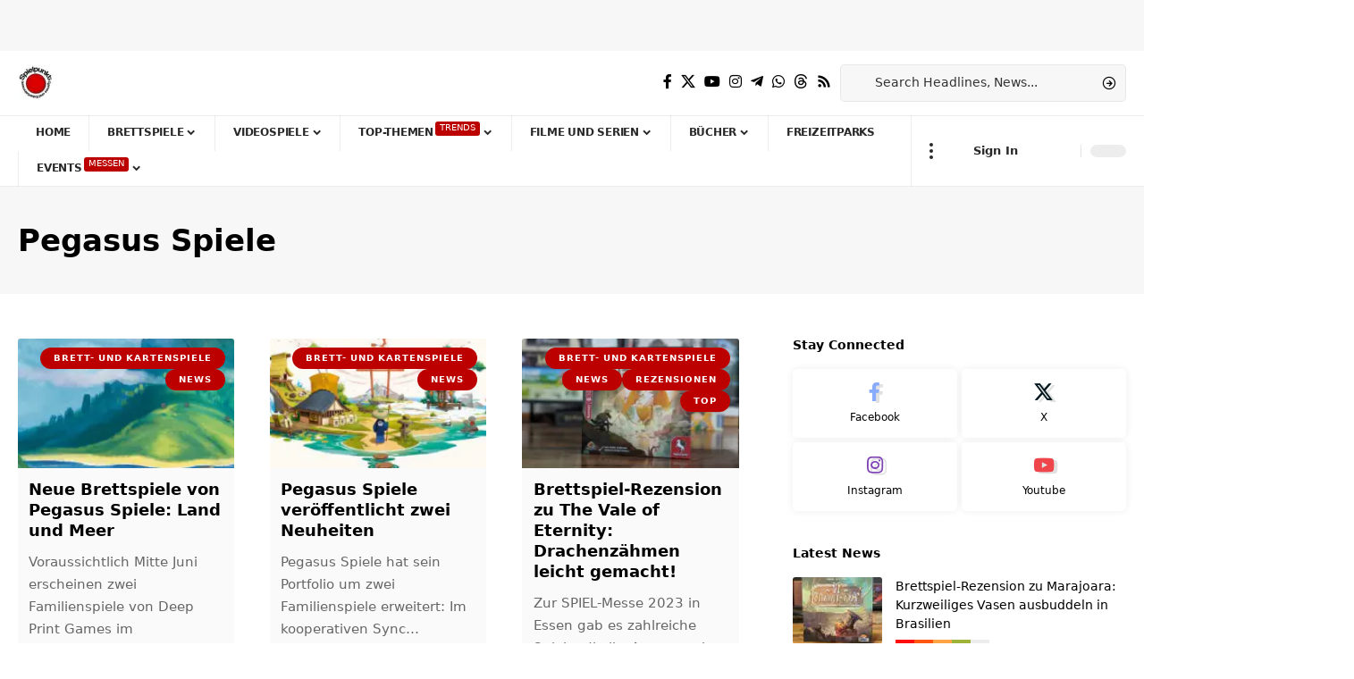

--- FILE ---
content_type: text/html; charset=UTF-8
request_url: https://spielpunkt.net/tag/pegasus-spiele/page/2/
body_size: 71125
content:
<!DOCTYPE html>
<html lang="de">
<head><meta charset="UTF-8" /><script>if(navigator.userAgent.match(/MSIE|Internet Explorer/i)||navigator.userAgent.match(/Trident\/7\..*?rv:11/i)){var href=document.location.href;if(!href.match(/[?&]nowprocket/)){if(href.indexOf("?")==-1){if(href.indexOf("#")==-1){document.location.href=href+"?nowprocket=1"}else{document.location.href=href.replace("#","?nowprocket=1#")}}else{if(href.indexOf("#")==-1){document.location.href=href+"&nowprocket=1"}else{document.location.href=href.replace("#","&nowprocket=1#")}}}}</script><script>(()=>{class RocketLazyLoadScripts{constructor(){this.v="2.0.4",this.userEvents=["keydown","keyup","mousedown","mouseup","mousemove","mouseover","mouseout","touchmove","touchstart","touchend","touchcancel","wheel","click","dblclick","input"],this.attributeEvents=["onblur","onclick","oncontextmenu","ondblclick","onfocus","onmousedown","onmouseenter","onmouseleave","onmousemove","onmouseout","onmouseover","onmouseup","onmousewheel","onscroll","onsubmit"]}async t(){this.i(),this.o(),/iP(ad|hone)/.test(navigator.userAgent)&&this.h(),this.u(),this.l(this),this.m(),this.k(this),this.p(this),this._(),await Promise.all([this.R(),this.L()]),this.lastBreath=Date.now(),this.S(this),this.P(),this.D(),this.O(),this.M(),await this.C(this.delayedScripts.normal),await this.C(this.delayedScripts.defer),await this.C(this.delayedScripts.async),await this.T(),await this.F(),await this.j(),await this.A(),window.dispatchEvent(new Event("rocket-allScriptsLoaded")),this.everythingLoaded=!0,this.lastTouchEnd&&await new Promise(t=>setTimeout(t,500-Date.now()+this.lastTouchEnd)),this.I(),this.H(),this.U(),this.W()}i(){this.CSPIssue=sessionStorage.getItem("rocketCSPIssue"),document.addEventListener("securitypolicyviolation",t=>{this.CSPIssue||"script-src-elem"!==t.violatedDirective||"data"!==t.blockedURI||(this.CSPIssue=!0,sessionStorage.setItem("rocketCSPIssue",!0))},{isRocket:!0})}o(){window.addEventListener("pageshow",t=>{this.persisted=t.persisted,this.realWindowLoadedFired=!0},{isRocket:!0}),window.addEventListener("pagehide",()=>{this.onFirstUserAction=null},{isRocket:!0})}h(){let t;function e(e){t=e}window.addEventListener("touchstart",e,{isRocket:!0}),window.addEventListener("touchend",function i(o){o.changedTouches[0]&&t.changedTouches[0]&&Math.abs(o.changedTouches[0].pageX-t.changedTouches[0].pageX)<10&&Math.abs(o.changedTouches[0].pageY-t.changedTouches[0].pageY)<10&&o.timeStamp-t.timeStamp<200&&(window.removeEventListener("touchstart",e,{isRocket:!0}),window.removeEventListener("touchend",i,{isRocket:!0}),"INPUT"===o.target.tagName&&"text"===o.target.type||(o.target.dispatchEvent(new TouchEvent("touchend",{target:o.target,bubbles:!0})),o.target.dispatchEvent(new MouseEvent("mouseover",{target:o.target,bubbles:!0})),o.target.dispatchEvent(new PointerEvent("click",{target:o.target,bubbles:!0,cancelable:!0,detail:1,clientX:o.changedTouches[0].clientX,clientY:o.changedTouches[0].clientY})),event.preventDefault()))},{isRocket:!0})}q(t){this.userActionTriggered||("mousemove"!==t.type||this.firstMousemoveIgnored?"keyup"===t.type||"mouseover"===t.type||"mouseout"===t.type||(this.userActionTriggered=!0,this.onFirstUserAction&&this.onFirstUserAction()):this.firstMousemoveIgnored=!0),"click"===t.type&&t.preventDefault(),t.stopPropagation(),t.stopImmediatePropagation(),"touchstart"===this.lastEvent&&"touchend"===t.type&&(this.lastTouchEnd=Date.now()),"click"===t.type&&(this.lastTouchEnd=0),this.lastEvent=t.type,t.composedPath&&t.composedPath()[0].getRootNode()instanceof ShadowRoot&&(t.rocketTarget=t.composedPath()[0]),this.savedUserEvents.push(t)}u(){this.savedUserEvents=[],this.userEventHandler=this.q.bind(this),this.userEvents.forEach(t=>window.addEventListener(t,this.userEventHandler,{passive:!1,isRocket:!0})),document.addEventListener("visibilitychange",this.userEventHandler,{isRocket:!0})}U(){this.userEvents.forEach(t=>window.removeEventListener(t,this.userEventHandler,{passive:!1,isRocket:!0})),document.removeEventListener("visibilitychange",this.userEventHandler,{isRocket:!0}),this.savedUserEvents.forEach(t=>{(t.rocketTarget||t.target).dispatchEvent(new window[t.constructor.name](t.type,t))})}m(){const t="return false",e=Array.from(this.attributeEvents,t=>"data-rocket-"+t),i="["+this.attributeEvents.join("],[")+"]",o="[data-rocket-"+this.attributeEvents.join("],[data-rocket-")+"]",s=(e,i,o)=>{o&&o!==t&&(e.setAttribute("data-rocket-"+i,o),e["rocket"+i]=new Function("event",o),e.setAttribute(i,t))};new MutationObserver(t=>{for(const n of t)"attributes"===n.type&&(n.attributeName.startsWith("data-rocket-")||this.everythingLoaded?n.attributeName.startsWith("data-rocket-")&&this.everythingLoaded&&this.N(n.target,n.attributeName.substring(12)):s(n.target,n.attributeName,n.target.getAttribute(n.attributeName))),"childList"===n.type&&n.addedNodes.forEach(t=>{if(t.nodeType===Node.ELEMENT_NODE)if(this.everythingLoaded)for(const i of[t,...t.querySelectorAll(o)])for(const t of i.getAttributeNames())e.includes(t)&&this.N(i,t.substring(12));else for(const e of[t,...t.querySelectorAll(i)])for(const t of e.getAttributeNames())this.attributeEvents.includes(t)&&s(e,t,e.getAttribute(t))})}).observe(document,{subtree:!0,childList:!0,attributeFilter:[...this.attributeEvents,...e]})}I(){this.attributeEvents.forEach(t=>{document.querySelectorAll("[data-rocket-"+t+"]").forEach(e=>{this.N(e,t)})})}N(t,e){const i=t.getAttribute("data-rocket-"+e);i&&(t.setAttribute(e,i),t.removeAttribute("data-rocket-"+e))}k(t){Object.defineProperty(HTMLElement.prototype,"onclick",{get(){return this.rocketonclick||null},set(e){this.rocketonclick=e,this.setAttribute(t.everythingLoaded?"onclick":"data-rocket-onclick","this.rocketonclick(event)")}})}S(t){function e(e,i){let o=e[i];e[i]=null,Object.defineProperty(e,i,{get:()=>o,set(s){t.everythingLoaded?o=s:e["rocket"+i]=o=s}})}e(document,"onreadystatechange"),e(window,"onload"),e(window,"onpageshow");try{Object.defineProperty(document,"readyState",{get:()=>t.rocketReadyState,set(e){t.rocketReadyState=e},configurable:!0}),document.readyState="loading"}catch(t){console.log("WPRocket DJE readyState conflict, bypassing")}}l(t){this.originalAddEventListener=EventTarget.prototype.addEventListener,this.originalRemoveEventListener=EventTarget.prototype.removeEventListener,this.savedEventListeners=[],EventTarget.prototype.addEventListener=function(e,i,o){o&&o.isRocket||!t.B(e,this)&&!t.userEvents.includes(e)||t.B(e,this)&&!t.userActionTriggered||e.startsWith("rocket-")||t.everythingLoaded?t.originalAddEventListener.call(this,e,i,o):(t.savedEventListeners.push({target:this,remove:!1,type:e,func:i,options:o}),"mouseenter"!==e&&"mouseleave"!==e||t.originalAddEventListener.call(this,e,t.savedUserEvents.push,o))},EventTarget.prototype.removeEventListener=function(e,i,o){o&&o.isRocket||!t.B(e,this)&&!t.userEvents.includes(e)||t.B(e,this)&&!t.userActionTriggered||e.startsWith("rocket-")||t.everythingLoaded?t.originalRemoveEventListener.call(this,e,i,o):t.savedEventListeners.push({target:this,remove:!0,type:e,func:i,options:o})}}J(t,e){this.savedEventListeners=this.savedEventListeners.filter(i=>{let o=i.type,s=i.target||window;return e!==o||t!==s||(this.B(o,s)&&(i.type="rocket-"+o),this.$(i),!1)})}H(){EventTarget.prototype.addEventListener=this.originalAddEventListener,EventTarget.prototype.removeEventListener=this.originalRemoveEventListener,this.savedEventListeners.forEach(t=>this.$(t))}$(t){t.remove?this.originalRemoveEventListener.call(t.target,t.type,t.func,t.options):this.originalAddEventListener.call(t.target,t.type,t.func,t.options)}p(t){let e;function i(e){return t.everythingLoaded?e:e.split(" ").map(t=>"load"===t||t.startsWith("load.")?"rocket-jquery-load":t).join(" ")}function o(o){function s(e){const s=o.fn[e];o.fn[e]=o.fn.init.prototype[e]=function(){return this[0]===window&&t.userActionTriggered&&("string"==typeof arguments[0]||arguments[0]instanceof String?arguments[0]=i(arguments[0]):"object"==typeof arguments[0]&&Object.keys(arguments[0]).forEach(t=>{const e=arguments[0][t];delete arguments[0][t],arguments[0][i(t)]=e})),s.apply(this,arguments),this}}if(o&&o.fn&&!t.allJQueries.includes(o)){const e={DOMContentLoaded:[],"rocket-DOMContentLoaded":[]};for(const t in e)document.addEventListener(t,()=>{e[t].forEach(t=>t())},{isRocket:!0});o.fn.ready=o.fn.init.prototype.ready=function(i){function s(){parseInt(o.fn.jquery)>2?setTimeout(()=>i.bind(document)(o)):i.bind(document)(o)}return"function"==typeof i&&(t.realDomReadyFired?!t.userActionTriggered||t.fauxDomReadyFired?s():e["rocket-DOMContentLoaded"].push(s):e.DOMContentLoaded.push(s)),o([])},s("on"),s("one"),s("off"),t.allJQueries.push(o)}e=o}t.allJQueries=[],o(window.jQuery),Object.defineProperty(window,"jQuery",{get:()=>e,set(t){o(t)}})}P(){const t=new Map;document.write=document.writeln=function(e){const i=document.currentScript,o=document.createRange(),s=i.parentElement;let n=t.get(i);void 0===n&&(n=i.nextSibling,t.set(i,n));const c=document.createDocumentFragment();o.setStart(c,0),c.appendChild(o.createContextualFragment(e)),s.insertBefore(c,n)}}async R(){return new Promise(t=>{this.userActionTriggered?t():this.onFirstUserAction=t})}async L(){return new Promise(t=>{document.addEventListener("DOMContentLoaded",()=>{this.realDomReadyFired=!0,t()},{isRocket:!0})})}async j(){return this.realWindowLoadedFired?Promise.resolve():new Promise(t=>{window.addEventListener("load",t,{isRocket:!0})})}M(){this.pendingScripts=[];this.scriptsMutationObserver=new MutationObserver(t=>{for(const e of t)e.addedNodes.forEach(t=>{"SCRIPT"!==t.tagName||t.noModule||t.isWPRocket||this.pendingScripts.push({script:t,promise:new Promise(e=>{const i=()=>{const i=this.pendingScripts.findIndex(e=>e.script===t);i>=0&&this.pendingScripts.splice(i,1),e()};t.addEventListener("load",i,{isRocket:!0}),t.addEventListener("error",i,{isRocket:!0}),setTimeout(i,1e3)})})})}),this.scriptsMutationObserver.observe(document,{childList:!0,subtree:!0})}async F(){await this.X(),this.pendingScripts.length?(await this.pendingScripts[0].promise,await this.F()):this.scriptsMutationObserver.disconnect()}D(){this.delayedScripts={normal:[],async:[],defer:[]},document.querySelectorAll("script[type$=rocketlazyloadscript]").forEach(t=>{t.hasAttribute("data-rocket-src")?t.hasAttribute("async")&&!1!==t.async?this.delayedScripts.async.push(t):t.hasAttribute("defer")&&!1!==t.defer||"module"===t.getAttribute("data-rocket-type")?this.delayedScripts.defer.push(t):this.delayedScripts.normal.push(t):this.delayedScripts.normal.push(t)})}async _(){await this.L();let t=[];document.querySelectorAll("script[type$=rocketlazyloadscript][data-rocket-src]").forEach(e=>{let i=e.getAttribute("data-rocket-src");if(i&&!i.startsWith("data:")){i.startsWith("//")&&(i=location.protocol+i);try{const o=new URL(i).origin;o!==location.origin&&t.push({src:o,crossOrigin:e.crossOrigin||"module"===e.getAttribute("data-rocket-type")})}catch(t){}}}),t=[...new Map(t.map(t=>[JSON.stringify(t),t])).values()],this.Y(t,"preconnect")}async G(t){if(await this.K(),!0!==t.noModule||!("noModule"in HTMLScriptElement.prototype))return new Promise(e=>{let i;function o(){(i||t).setAttribute("data-rocket-status","executed"),e()}try{if(navigator.userAgent.includes("Firefox/")||""===navigator.vendor||this.CSPIssue)i=document.createElement("script"),[...t.attributes].forEach(t=>{let e=t.nodeName;"type"!==e&&("data-rocket-type"===e&&(e="type"),"data-rocket-src"===e&&(e="src"),i.setAttribute(e,t.nodeValue))}),t.text&&(i.text=t.text),t.nonce&&(i.nonce=t.nonce),i.hasAttribute("src")?(i.addEventListener("load",o,{isRocket:!0}),i.addEventListener("error",()=>{i.setAttribute("data-rocket-status","failed-network"),e()},{isRocket:!0}),setTimeout(()=>{i.isConnected||e()},1)):(i.text=t.text,o()),i.isWPRocket=!0,t.parentNode.replaceChild(i,t);else{const i=t.getAttribute("data-rocket-type"),s=t.getAttribute("data-rocket-src");i?(t.type=i,t.removeAttribute("data-rocket-type")):t.removeAttribute("type"),t.addEventListener("load",o,{isRocket:!0}),t.addEventListener("error",i=>{this.CSPIssue&&i.target.src.startsWith("data:")?(console.log("WPRocket: CSP fallback activated"),t.removeAttribute("src"),this.G(t).then(e)):(t.setAttribute("data-rocket-status","failed-network"),e())},{isRocket:!0}),s?(t.fetchPriority="high",t.removeAttribute("data-rocket-src"),t.src=s):t.src="data:text/javascript;base64,"+window.btoa(unescape(encodeURIComponent(t.text)))}}catch(i){t.setAttribute("data-rocket-status","failed-transform"),e()}});t.setAttribute("data-rocket-status","skipped")}async C(t){const e=t.shift();return e?(e.isConnected&&await this.G(e),this.C(t)):Promise.resolve()}O(){this.Y([...this.delayedScripts.normal,...this.delayedScripts.defer,...this.delayedScripts.async],"preload")}Y(t,e){this.trash=this.trash||[];let i=!0;var o=document.createDocumentFragment();t.forEach(t=>{const s=t.getAttribute&&t.getAttribute("data-rocket-src")||t.src;if(s&&!s.startsWith("data:")){const n=document.createElement("link");n.href=s,n.rel=e,"preconnect"!==e&&(n.as="script",n.fetchPriority=i?"high":"low"),t.getAttribute&&"module"===t.getAttribute("data-rocket-type")&&(n.crossOrigin=!0),t.crossOrigin&&(n.crossOrigin=t.crossOrigin),t.integrity&&(n.integrity=t.integrity),t.nonce&&(n.nonce=t.nonce),o.appendChild(n),this.trash.push(n),i=!1}}),document.head.appendChild(o)}W(){this.trash.forEach(t=>t.remove())}async T(){try{document.readyState="interactive"}catch(t){}this.fauxDomReadyFired=!0;try{await this.K(),this.J(document,"readystatechange"),document.dispatchEvent(new Event("rocket-readystatechange")),await this.K(),document.rocketonreadystatechange&&document.rocketonreadystatechange(),await this.K(),this.J(document,"DOMContentLoaded"),document.dispatchEvent(new Event("rocket-DOMContentLoaded")),await this.K(),this.J(window,"DOMContentLoaded"),window.dispatchEvent(new Event("rocket-DOMContentLoaded"))}catch(t){console.error(t)}}async A(){try{document.readyState="complete"}catch(t){}try{await this.K(),this.J(document,"readystatechange"),document.dispatchEvent(new Event("rocket-readystatechange")),await this.K(),document.rocketonreadystatechange&&document.rocketonreadystatechange(),await this.K(),this.J(window,"load"),window.dispatchEvent(new Event("rocket-load")),await this.K(),window.rocketonload&&window.rocketonload(),await this.K(),this.allJQueries.forEach(t=>t(window).trigger("rocket-jquery-load")),await this.K(),this.J(window,"pageshow");const t=new Event("rocket-pageshow");t.persisted=this.persisted,window.dispatchEvent(t),await this.K(),window.rocketonpageshow&&window.rocketonpageshow({persisted:this.persisted})}catch(t){console.error(t)}}async K(){Date.now()-this.lastBreath>45&&(await this.X(),this.lastBreath=Date.now())}async X(){return document.hidden?new Promise(t=>setTimeout(t)):new Promise(t=>requestAnimationFrame(t))}B(t,e){return e===document&&"readystatechange"===t||(e===document&&"DOMContentLoaded"===t||(e===window&&"DOMContentLoaded"===t||(e===window&&"load"===t||e===window&&"pageshow"===t)))}static run(){(new RocketLazyLoadScripts).t()}}RocketLazyLoadScripts.run()})();</script>
    
    <meta http-equiv="X-UA-Compatible" content="IE=edge" />
	<meta name="viewport" content="width=device-width, initial-scale=1.0" />
    <link rel="profile" href="https://gmpg.org/xfn/11" />
	<title>Pegasus Spiele</title>
<link crossorigin data-rocket-preload as="font" href="https://espgxwns57p.exactdn.com/wp-content/themes/foxiz/assets/fonts/fa-brands-400.woff2" rel="preload">
<link crossorigin data-rocket-preload as="font" href="https://espgxwns57p.exactdn.com/wp-content/themes/foxiz/assets/fonts/fa-regular-400.woff2" rel="preload">
<link crossorigin data-rocket-preload as="font" href="https://espgxwns57p.exactdn.com/wp-content/themes/foxiz/assets/fonts/icons.woff2?ver=2.5.0" rel="preload">
<style id="wpr-usedcss">img:is([sizes=auto i],[sizes^="auto," i]){contain-intrinsic-size:3000px 1500px}:where(.wp-block-button__link){border-radius:9999px;box-shadow:none;padding:calc(.667em + 2px) calc(1.333em + 2px);text-decoration:none}:root :where(.wp-block-button .wp-block-button__link.is-style-outline),:root :where(.wp-block-button.is-style-outline>.wp-block-button__link){border:2px solid;padding:.667em 1.333em}:root :where(.wp-block-button .wp-block-button__link.is-style-outline:not(.has-text-color)),:root :where(.wp-block-button.is-style-outline>.wp-block-button__link:not(.has-text-color)){color:currentColor}:root :where(.wp-block-button .wp-block-button__link.is-style-outline:not(.has-background)),:root :where(.wp-block-button.is-style-outline>.wp-block-button__link:not(.has-background)){background-color:initial;background-image:none}:where(.wp-block-calendar table:not(.has-background) th){background:#ddd}:where(.wp-block-columns){margin-bottom:1.75em}:where(.wp-block-columns.has-background){padding:1.25em 2.375em}:where(.wp-block-post-comments input[type=submit]){border:none}.wp-block-cover{align-items:center;background-position:50%;box-sizing:border-box;display:flex;justify-content:center;min-height:430px;overflow:hidden;overflow:clip;padding:1em;position:relative}.wp-block-cover.has-parallax{background-attachment:fixed;background-repeat:no-repeat;background-size:cover}@supports (-webkit-touch-callout:inherit){.wp-block-cover.has-parallax{background-attachment:scroll}}@media (prefers-reduced-motion:reduce){.wp-block-cover.has-parallax{background-attachment:scroll}}:where(.wp-block-cover-image:not(.has-text-color)),:where(.wp-block-cover:not(.has-text-color)){color:#fff}:where(.wp-block-cover-image.is-light:not(.has-text-color)),:where(.wp-block-cover.is-light:not(.has-text-color)){color:#000}:root :where(.wp-block-cover h1:not(.has-text-color)),:root :where(.wp-block-cover h2:not(.has-text-color)),:root :where(.wp-block-cover h3:not(.has-text-color)),:root :where(.wp-block-cover h4:not(.has-text-color)),:root :where(.wp-block-cover h5:not(.has-text-color)),:root :where(.wp-block-cover h6:not(.has-text-color)),:root :where(.wp-block-cover p:not(.has-text-color)){color:inherit}:where(.wp-block-file){margin-bottom:1.5em}:where(.wp-block-file__button){border-radius:2em;display:inline-block;padding:.5em 1em}:where(.wp-block-file__button):is(a):active,:where(.wp-block-file__button):is(a):focus,:where(.wp-block-file__button):is(a):hover,:where(.wp-block-file__button):is(a):visited{box-shadow:none;color:#fff;opacity:.85;text-decoration:none}:where(.wp-block-group.wp-block-group-is-layout-constrained){position:relative}:root :where(.wp-block-image.is-style-rounded img,.wp-block-image .is-style-rounded img){border-radius:9999px}:where(.wp-block-latest-comments:not([style*=line-height] .wp-block-latest-comments__comment)){line-height:1.1}:where(.wp-block-latest-comments:not([style*=line-height] .wp-block-latest-comments__comment-excerpt p)){line-height:1.8}:root :where(.wp-block-latest-posts.is-grid){padding:0}:root :where(.wp-block-latest-posts.wp-block-latest-posts__list){padding-left:0}ul{box-sizing:border-box}:root :where(.wp-block-list.has-background){padding:1.25em 2.375em}:where(.wp-block-navigation.has-background .wp-block-navigation-item a:not(.wp-element-button)),:where(.wp-block-navigation.has-background .wp-block-navigation-submenu a:not(.wp-element-button)){padding:.5em 1em}:where(.wp-block-navigation .wp-block-navigation__submenu-container .wp-block-navigation-item a:not(.wp-element-button)),:where(.wp-block-navigation .wp-block-navigation__submenu-container .wp-block-navigation-submenu a:not(.wp-element-button)),:where(.wp-block-navigation .wp-block-navigation__submenu-container .wp-block-navigation-submenu button.wp-block-navigation-item__content),:where(.wp-block-navigation .wp-block-navigation__submenu-container .wp-block-pages-list__item button.wp-block-navigation-item__content){padding:.5em 1em}:root :where(p.has-background){padding:1.25em 2.375em}:where(p.has-text-color:not(.has-link-color)) a{color:inherit}:where(.wp-block-post-comments-form) input:not([type=submit]),:where(.wp-block-post-comments-form) textarea{border:1px solid #949494;font-family:inherit;font-size:1em}:where(.wp-block-post-comments-form) input:where(:not([type=submit]):not([type=checkbox])),:where(.wp-block-post-comments-form) textarea{padding:calc(.667em + 2px)}:where(.wp-block-post-excerpt){box-sizing:border-box;margin-bottom:var(--wp--style--block-gap);margin-top:var(--wp--style--block-gap)}:where(.wp-block-preformatted.has-background){padding:1.25em 2.375em}:where(.wp-block-search__button){border:1px solid #ccc;padding:6px 10px}:where(.wp-block-search__input){font-family:inherit;font-size:inherit;font-style:inherit;font-weight:inherit;letter-spacing:inherit;line-height:inherit;text-transform:inherit}:where(.wp-block-search__button-inside .wp-block-search__inside-wrapper){border:1px solid #949494;box-sizing:border-box;padding:4px}:where(.wp-block-search__button-inside .wp-block-search__inside-wrapper) .wp-block-search__input{border:none;border-radius:0;padding:0 4px}:where(.wp-block-search__button-inside .wp-block-search__inside-wrapper) .wp-block-search__input:focus{outline:0}:where(.wp-block-search__button-inside .wp-block-search__inside-wrapper) :where(.wp-block-search__button){padding:4px 8px}:root :where(.wp-block-separator.is-style-dots){height:auto;line-height:1;text-align:center}:root :where(.wp-block-separator.is-style-dots):before{color:currentColor;content:"···";font-family:serif;font-size:1.5em;letter-spacing:2em;padding-left:2em}:root :where(.wp-block-site-logo.is-style-rounded){border-radius:9999px}:where(.wp-block-social-links:not(.is-style-logos-only)) .wp-social-link{background-color:#f0f0f0;color:#444}:where(.wp-block-social-links:not(.is-style-logos-only)) .wp-social-link-amazon{background-color:#f90;color:#fff}:where(.wp-block-social-links:not(.is-style-logos-only)) .wp-social-link-bandcamp{background-color:#1ea0c3;color:#fff}:where(.wp-block-social-links:not(.is-style-logos-only)) .wp-social-link-behance{background-color:#0757fe;color:#fff}:where(.wp-block-social-links:not(.is-style-logos-only)) .wp-social-link-bluesky{background-color:#0a7aff;color:#fff}:where(.wp-block-social-links:not(.is-style-logos-only)) .wp-social-link-codepen{background-color:#1e1f26;color:#fff}:where(.wp-block-social-links:not(.is-style-logos-only)) .wp-social-link-deviantart{background-color:#02e49b;color:#fff}:where(.wp-block-social-links:not(.is-style-logos-only)) .wp-social-link-dribbble{background-color:#e94c89;color:#fff}:where(.wp-block-social-links:not(.is-style-logos-only)) .wp-social-link-dropbox{background-color:#4280ff;color:#fff}:where(.wp-block-social-links:not(.is-style-logos-only)) .wp-social-link-etsy{background-color:#f45800;color:#fff}:where(.wp-block-social-links:not(.is-style-logos-only)) .wp-social-link-facebook{background-color:#0866ff;color:#fff}:where(.wp-block-social-links:not(.is-style-logos-only)) .wp-social-link-fivehundredpx{background-color:#000;color:#fff}:where(.wp-block-social-links:not(.is-style-logos-only)) .wp-social-link-flickr{background-color:#0461dd;color:#fff}:where(.wp-block-social-links:not(.is-style-logos-only)) .wp-social-link-foursquare{background-color:#e65678;color:#fff}:where(.wp-block-social-links:not(.is-style-logos-only)) .wp-social-link-github{background-color:#24292d;color:#fff}:where(.wp-block-social-links:not(.is-style-logos-only)) .wp-social-link-goodreads{background-color:#eceadd;color:#382110}:where(.wp-block-social-links:not(.is-style-logos-only)) .wp-social-link-google{background-color:#ea4434;color:#fff}:where(.wp-block-social-links:not(.is-style-logos-only)) .wp-social-link-gravatar{background-color:#1d4fc4;color:#fff}:where(.wp-block-social-links:not(.is-style-logos-only)) .wp-social-link-instagram{background-color:#f00075;color:#fff}:where(.wp-block-social-links:not(.is-style-logos-only)) .wp-social-link-lastfm{background-color:#e21b24;color:#fff}:where(.wp-block-social-links:not(.is-style-logos-only)) .wp-social-link-linkedin{background-color:#0d66c2;color:#fff}:where(.wp-block-social-links:not(.is-style-logos-only)) .wp-social-link-mastodon{background-color:#3288d4;color:#fff}:where(.wp-block-social-links:not(.is-style-logos-only)) .wp-social-link-medium{background-color:#000;color:#fff}:where(.wp-block-social-links:not(.is-style-logos-only)) .wp-social-link-meetup{background-color:#f6405f;color:#fff}:where(.wp-block-social-links:not(.is-style-logos-only)) .wp-social-link-patreon{background-color:#000;color:#fff}:where(.wp-block-social-links:not(.is-style-logos-only)) .wp-social-link-pinterest{background-color:#e60122;color:#fff}:where(.wp-block-social-links:not(.is-style-logos-only)) .wp-social-link-pocket{background-color:#ef4155;color:#fff}:where(.wp-block-social-links:not(.is-style-logos-only)) .wp-social-link-reddit{background-color:#ff4500;color:#fff}:where(.wp-block-social-links:not(.is-style-logos-only)) .wp-social-link-skype{background-color:#0478d7;color:#fff}:where(.wp-block-social-links:not(.is-style-logos-only)) .wp-social-link-snapchat{background-color:#fefc00;color:#fff;stroke:#000}:where(.wp-block-social-links:not(.is-style-logos-only)) .wp-social-link-soundcloud{background-color:#ff5600;color:#fff}:where(.wp-block-social-links:not(.is-style-logos-only)) .wp-social-link-spotify{background-color:#1bd760;color:#fff}:where(.wp-block-social-links:not(.is-style-logos-only)) .wp-social-link-telegram{background-color:#2aabee;color:#fff}:where(.wp-block-social-links:not(.is-style-logos-only)) .wp-social-link-threads{background-color:#000;color:#fff}:where(.wp-block-social-links:not(.is-style-logos-only)) .wp-social-link-tiktok{background-color:#000;color:#fff}:where(.wp-block-social-links:not(.is-style-logos-only)) .wp-social-link-tumblr{background-color:#011835;color:#fff}:where(.wp-block-social-links:not(.is-style-logos-only)) .wp-social-link-twitch{background-color:#6440a4;color:#fff}:where(.wp-block-social-links:not(.is-style-logos-only)) .wp-social-link-twitter{background-color:#1da1f2;color:#fff}:where(.wp-block-social-links:not(.is-style-logos-only)) .wp-social-link-vimeo{background-color:#1eb7ea;color:#fff}:where(.wp-block-social-links:not(.is-style-logos-only)) .wp-social-link-vk{background-color:#4680c2;color:#fff}:where(.wp-block-social-links:not(.is-style-logos-only)) .wp-social-link-wordpress{background-color:#3499cd;color:#fff}:where(.wp-block-social-links:not(.is-style-logos-only)) .wp-social-link-whatsapp{background-color:#25d366;color:#fff}:where(.wp-block-social-links:not(.is-style-logos-only)) .wp-social-link-x{background-color:#000;color:#fff}:where(.wp-block-social-links:not(.is-style-logos-only)) .wp-social-link-yelp{background-color:#d32422;color:#fff}:where(.wp-block-social-links:not(.is-style-logos-only)) .wp-social-link-youtube{background-color:red;color:#fff}:where(.wp-block-social-links.is-style-logos-only) .wp-social-link{background:0 0}:where(.wp-block-social-links.is-style-logos-only) .wp-social-link svg{height:1.25em;width:1.25em}:where(.wp-block-social-links.is-style-logos-only) .wp-social-link-amazon{color:#f90}:where(.wp-block-social-links.is-style-logos-only) .wp-social-link-bandcamp{color:#1ea0c3}:where(.wp-block-social-links.is-style-logos-only) .wp-social-link-behance{color:#0757fe}:where(.wp-block-social-links.is-style-logos-only) .wp-social-link-bluesky{color:#0a7aff}:where(.wp-block-social-links.is-style-logos-only) .wp-social-link-codepen{color:#1e1f26}:where(.wp-block-social-links.is-style-logos-only) .wp-social-link-deviantart{color:#02e49b}:where(.wp-block-social-links.is-style-logos-only) .wp-social-link-dribbble{color:#e94c89}:where(.wp-block-social-links.is-style-logos-only) .wp-social-link-dropbox{color:#4280ff}:where(.wp-block-social-links.is-style-logos-only) .wp-social-link-etsy{color:#f45800}:where(.wp-block-social-links.is-style-logos-only) .wp-social-link-facebook{color:#0866ff}:where(.wp-block-social-links.is-style-logos-only) .wp-social-link-fivehundredpx{color:#000}:where(.wp-block-social-links.is-style-logos-only) .wp-social-link-flickr{color:#0461dd}:where(.wp-block-social-links.is-style-logos-only) .wp-social-link-foursquare{color:#e65678}:where(.wp-block-social-links.is-style-logos-only) .wp-social-link-github{color:#24292d}:where(.wp-block-social-links.is-style-logos-only) .wp-social-link-goodreads{color:#382110}:where(.wp-block-social-links.is-style-logos-only) .wp-social-link-google{color:#ea4434}:where(.wp-block-social-links.is-style-logos-only) .wp-social-link-gravatar{color:#1d4fc4}:where(.wp-block-social-links.is-style-logos-only) .wp-social-link-instagram{color:#f00075}:where(.wp-block-social-links.is-style-logos-only) .wp-social-link-lastfm{color:#e21b24}:where(.wp-block-social-links.is-style-logos-only) .wp-social-link-linkedin{color:#0d66c2}:where(.wp-block-social-links.is-style-logos-only) .wp-social-link-mastodon{color:#3288d4}:where(.wp-block-social-links.is-style-logos-only) .wp-social-link-medium{color:#000}:where(.wp-block-social-links.is-style-logos-only) .wp-social-link-meetup{color:#f6405f}:where(.wp-block-social-links.is-style-logos-only) .wp-social-link-patreon{color:#000}:where(.wp-block-social-links.is-style-logos-only) .wp-social-link-pinterest{color:#e60122}:where(.wp-block-social-links.is-style-logos-only) .wp-social-link-pocket{color:#ef4155}:where(.wp-block-social-links.is-style-logos-only) .wp-social-link-reddit{color:#ff4500}:where(.wp-block-social-links.is-style-logos-only) .wp-social-link-skype{color:#0478d7}:where(.wp-block-social-links.is-style-logos-only) .wp-social-link-snapchat{color:#fff;stroke:#000}:where(.wp-block-social-links.is-style-logos-only) .wp-social-link-soundcloud{color:#ff5600}:where(.wp-block-social-links.is-style-logos-only) .wp-social-link-spotify{color:#1bd760}:where(.wp-block-social-links.is-style-logos-only) .wp-social-link-telegram{color:#2aabee}:where(.wp-block-social-links.is-style-logos-only) .wp-social-link-threads{color:#000}:where(.wp-block-social-links.is-style-logos-only) .wp-social-link-tiktok{color:#000}:where(.wp-block-social-links.is-style-logos-only) .wp-social-link-tumblr{color:#011835}:where(.wp-block-social-links.is-style-logos-only) .wp-social-link-twitch{color:#6440a4}:where(.wp-block-social-links.is-style-logos-only) .wp-social-link-twitter{color:#1da1f2}:where(.wp-block-social-links.is-style-logos-only) .wp-social-link-vimeo{color:#1eb7ea}:where(.wp-block-social-links.is-style-logos-only) .wp-social-link-vk{color:#4680c2}:where(.wp-block-social-links.is-style-logos-only) .wp-social-link-whatsapp{color:#25d366}:where(.wp-block-social-links.is-style-logos-only) .wp-social-link-wordpress{color:#3499cd}:where(.wp-block-social-links.is-style-logos-only) .wp-social-link-x{color:#000}:where(.wp-block-social-links.is-style-logos-only) .wp-social-link-yelp{color:#d32422}:where(.wp-block-social-links.is-style-logos-only) .wp-social-link-youtube{color:red}:root :where(.wp-block-social-links .wp-social-link a){padding:.25em}:root :where(.wp-block-social-links.is-style-logos-only .wp-social-link a){padding:0}:root :where(.wp-block-social-links.is-style-pill-shape .wp-social-link a){padding-left:.66667em;padding-right:.66667em}:root :where(.wp-block-tag-cloud.is-style-outline){display:flex;flex-wrap:wrap;gap:1ch}:root :where(.wp-block-tag-cloud.is-style-outline a){border:1px solid;font-size:unset!important;margin-right:0;padding:1ch 2ch;text-decoration:none!important}:root :where(.wp-block-table-of-contents){box-sizing:border-box}:where(.wp-block-term-description){box-sizing:border-box;margin-bottom:var(--wp--style--block-gap);margin-top:var(--wp--style--block-gap)}:where(pre.wp-block-verse){font-family:inherit}.entry-content{counter-reset:footnotes}:root{--wp--preset--font-size--normal:16px;--wp--preset--font-size--huge:42px}html :where(.has-border-color){border-style:solid}html :where([style*=border-top-color]){border-top-style:solid}html :where([style*=border-right-color]){border-right-style:solid}html :where([style*=border-bottom-color]){border-bottom-style:solid}html :where([style*=border-left-color]){border-left-style:solid}html :where([style*=border-width]){border-style:solid}html :where([style*=border-top-width]){border-top-style:solid}html :where([style*=border-right-width]){border-right-style:solid}html :where([style*=border-bottom-width]){border-bottom-style:solid}html :where([style*=border-left-width]){border-left-style:solid}html :where(img[class*=wp-image-]){height:auto;max-width:100%}:where(figure){margin:0 0 1em}html :where(.is-position-sticky){--wp-admin--admin-bar--position-offset:var(--wp-admin--admin-bar--height,0px)}@media screen and (max-width:600px){html :where(.is-position-sticky){--wp-admin--admin-bar--position-offset:0px}}:root{--wp--preset--aspect-ratio--square:1;--wp--preset--aspect-ratio--4-3:4/3;--wp--preset--aspect-ratio--3-4:3/4;--wp--preset--aspect-ratio--3-2:3/2;--wp--preset--aspect-ratio--2-3:2/3;--wp--preset--aspect-ratio--16-9:16/9;--wp--preset--aspect-ratio--9-16:9/16;--wp--preset--color--black:#000000;--wp--preset--color--cyan-bluish-gray:#abb8c3;--wp--preset--color--white:#ffffff;--wp--preset--color--pale-pink:#f78da7;--wp--preset--color--vivid-red:#cf2e2e;--wp--preset--color--luminous-vivid-orange:#ff6900;--wp--preset--color--luminous-vivid-amber:#fcb900;--wp--preset--color--light-green-cyan:#7bdcb5;--wp--preset--color--vivid-green-cyan:#00d084;--wp--preset--color--pale-cyan-blue:#8ed1fc;--wp--preset--color--vivid-cyan-blue:#0693e3;--wp--preset--color--vivid-purple:#9b51e0;--wp--preset--gradient--vivid-cyan-blue-to-vivid-purple:linear-gradient(135deg,rgba(6, 147, 227, 1) 0%,rgb(155, 81, 224) 100%);--wp--preset--gradient--light-green-cyan-to-vivid-green-cyan:linear-gradient(135deg,rgb(122, 220, 180) 0%,rgb(0, 208, 130) 100%);--wp--preset--gradient--luminous-vivid-amber-to-luminous-vivid-orange:linear-gradient(135deg,rgba(252, 185, 0, 1) 0%,rgba(255, 105, 0, 1) 100%);--wp--preset--gradient--luminous-vivid-orange-to-vivid-red:linear-gradient(135deg,rgba(255, 105, 0, 1) 0%,rgb(207, 46, 46) 100%);--wp--preset--gradient--very-light-gray-to-cyan-bluish-gray:linear-gradient(135deg,rgb(238, 238, 238) 0%,rgb(169, 184, 195) 100%);--wp--preset--gradient--cool-to-warm-spectrum:linear-gradient(135deg,rgb(74, 234, 220) 0%,rgb(151, 120, 209) 20%,rgb(207, 42, 186) 40%,rgb(238, 44, 130) 60%,rgb(251, 105, 98) 80%,rgb(254, 248, 76) 100%);--wp--preset--gradient--blush-light-purple:linear-gradient(135deg,rgb(255, 206, 236) 0%,rgb(152, 150, 240) 100%);--wp--preset--gradient--blush-bordeaux:linear-gradient(135deg,rgb(254, 205, 165) 0%,rgb(254, 45, 45) 50%,rgb(107, 0, 62) 100%);--wp--preset--gradient--luminous-dusk:linear-gradient(135deg,rgb(255, 203, 112) 0%,rgb(199, 81, 192) 50%,rgb(65, 88, 208) 100%);--wp--preset--gradient--pale-ocean:linear-gradient(135deg,rgb(255, 245, 203) 0%,rgb(182, 227, 212) 50%,rgb(51, 167, 181) 100%);--wp--preset--gradient--electric-grass:linear-gradient(135deg,rgb(202, 248, 128) 0%,rgb(113, 206, 126) 100%);--wp--preset--gradient--midnight:linear-gradient(135deg,rgb(2, 3, 129) 0%,rgb(40, 116, 252) 100%);--wp--preset--font-size--small:13px;--wp--preset--font-size--medium:20px;--wp--preset--font-size--large:36px;--wp--preset--font-size--x-large:42px;--wp--preset--spacing--20:0.44rem;--wp--preset--spacing--30:0.67rem;--wp--preset--spacing--40:1rem;--wp--preset--spacing--50:1.5rem;--wp--preset--spacing--60:2.25rem;--wp--preset--spacing--70:3.38rem;--wp--preset--spacing--80:5.06rem;--wp--preset--shadow--natural:6px 6px 9px rgba(0, 0, 0, .2);--wp--preset--shadow--deep:12px 12px 50px rgba(0, 0, 0, .4);--wp--preset--shadow--sharp:6px 6px 0px rgba(0, 0, 0, .2);--wp--preset--shadow--outlined:6px 6px 0px -3px rgba(255, 255, 255, 1),6px 6px rgba(0, 0, 0, 1);--wp--preset--shadow--crisp:6px 6px 0px rgba(0, 0, 0, 1)}:where(.is-layout-flex){gap:.5em}:where(.is-layout-grid){gap:.5em}:where(.wp-block-post-template.is-layout-flex){gap:1.25em}:where(.wp-block-post-template.is-layout-grid){gap:1.25em}:where(.wp-block-columns.is-layout-flex){gap:2em}:where(.wp-block-columns.is-layout-grid){gap:2em}:root :where(.wp-block-pullquote){font-size:1.5em;line-height:1.6}.clearfix::after,.clearfix::before{display:table;content:""}.clearfix::after{clear:both}.note-content{display:block;overflow:hidden;border-top:1px solid var(--heading-border-color)}.note-content>:not(:last-child){margin-block-start:0;margin-block-end:var(--cp-spacing,1.5rem)}.note-header{line-height:1;display:flex;align-items:center;justify-content:space-between;gap:40px}.yes-toggle .note-header{cursor:pointer}.yes-toggle .note-content{display:none}.notice-text:not(:empty){display:block;padding-top:15px}.submitting:before{position:absolute;z-index:1;top:0;right:0;bottom:0;left:0;content:'';opacity:.9;background:var(--solid-light)}.submitting{cursor:wait}.gb-download:not(.submitting) .rb-loader{display:none}.fallback-info{font-size:var(--rem-mini);font-style:italic;margin-bottom:15px;color:var(--meta-fcolor)}.accordion-item-header{display:flex;align-items:center;justify-content:space-between;padding:15px 0;cursor:pointer;-webkit-transition:.25s;transition:all .25s;opacity:.5;border-bottom:1px solid var(--flex-gray-15);gap:5px}.accordion-item-header:hover,.active .accordion-item-header{opacity:1}.accordion-item-header .rbi{-webkit-transition:.25s;transition:all .25s}.active .accordion-item-header .rbi{-webkit-transform:rotate(-180deg);transform:rotate(-180deg)}.accordion-item-content{display:none;padding:15px 0;border-bottom:1px solid var(--flex-gray-15)}.gb-accordion-item:last-child .accordion-item-content{border-bottom:none}.gb-accordion-item:last-child .accordion-item-header{border-bottom:none}.yes-open .gb-accordion-item:first-child .accordion-item-content{display:block}.fa{font-family:var(--fa-style-family,'Font Awesome 6 Free');font-weight:var(--fa-style,900)}.fa{font-style:normal;font-variant:normal;line-height:1;display:var(--fa-display,inline-block);-moz-osx-font-smoothing:grayscale;-webkit-font-smoothing:antialiased;text-rendering:auto}:root{--fa-font-brands:normal 400 1em/1 'Font Awesome 6 Brands'}@font-face{font-family:'Font Awesome 6 Brands';font-style:normal;font-weight:400;font-display:swap;src:url(https://espgxwns57p.exactdn.com/wp-content/themes/foxiz/assets/fonts/fa-brands-400.woff2) format('woff2')}:root{--fa-font-regular:normal 400 1em/1 'Font Awesome 6 Free'}@font-face{font-family:'Font Awesome 6 Free';font-style:normal;font-weight:400;font-display:swap;src:url(https://espgxwns57p.exactdn.com/wp-content/themes/foxiz/assets/fonts/fa-regular-400.woff2) format('woff2')}:root{--fa-font-solid:normal 900 1em/1 'Font Awesome 6 Free'}@font-face{font-family:'Font Awesome 5 Brands';font-display:swap;font-weight:400;src:url(https://espgxwns57p.exactdn.com/wp-content/themes/foxiz/assets/fonts/fa-brands-400.woff2) format('woff2')}@font-face{font-family:'Font Awesome 5 Free';font-display:swap;font-weight:400;src:url(https://espgxwns57p.exactdn.com/wp-content/themes/foxiz/assets/fonts/fa-regular-400.woff2) format('woff2')}@font-face{font-family:FontAwesome;font-display:swap;src:url(https://espgxwns57p.exactdn.com/wp-content/themes/foxiz/assets/fonts/fa-brands-400.woff2) format('woff2')}@font-face{font-family:FontAwesome;font-display:swap;src:url(https://espgxwns57p.exactdn.com/wp-content/themes/foxiz/assets/fonts/fa-regular-400.woff2) format('woff2');unicode-range:U+F003,U+F006,U+F014,U+F016-F017,U+F01A-F01B,U+F01D,U+F022,U+F03E,U+F044,U+F046,U+F05C-F05D,U+F06E,U+F070,U+F087-F088,U+F08A,U+F094,U+F096-F097,U+F09D,U+F0A0,U+F0A2,U+F0A4-F0A7,U+F0C5,U+F0C7,U+F0E5-F0E6,U+F0EB,U+F0F6-F0F8,U+F10C,U+F114-F115,U+F118-F11A,U+F11C-F11D,U+F133,U+F147,U+F14E,U+F150-F152,U+F185-F186,U+F18E,U+F190-F192,U+F196,U+F1C1-F1C9,U+F1D9,U+F1DB,U+F1E3,U+F1EA,U+F1F7,U+F1F9,U+F20A,U+F247-F248,U+F24A,U+F24D,U+F255-F25B,U+F25D,U+F271-F274,U+F278,U+F27B,U+F28C,U+F28E,U+F29C,U+F2B5,U+F2B7,U+F2BA,U+F2BC,U+F2BE,U+F2C0-F2C1,U+F2C3,U+F2D0,U+F2D2,U+F2D4,U+F2DC}:root{--effect:all .2s cubic-bezier(0.32, 0.74, 0.57, 1);--timing:cubic-bezier(0.32, 0.74, 0.57, 1);--shadow-12:#0000001f;--shadow-20:#00000005;--round-3:3px;--height-34:34px;--height-40:40px;--padding-40:0 40px;--round-5:5px;--round-7:7px;--shadow-7:#00000012;--dark-accent:#191c20;--dark-accent-0:#191c2000;--dark-accent-90:#191c20f2;--meta-b-fcolor:#282828;--meta-b-fspace:normal;--meta-b-fstyle:normal;--meta-b-fweight:600;--meta-b-transform:none;--nav-bg:#fff;--nav-bg-from:#fff;--nav-bg-to:#fff;--subnav-bg:#fff;--subnav-bg-from:#fff;--subnav-bg-to:#fff;--indicator-bg-from:#ff0084;--indicator-bg-to:#2c2cf8;--audio-color:#ffa052;--dribbble-color:#fb70a6;--excerpt-color:#666;--fb-color:#89abfc;--g-color:#ff184e;--live-color:#fe682e;--gallery-color:#729dff;--ig-color:#7e40b6;--linkedin-color:#007bb6;--bsky-color:#4ca2fe;--nav-color:#282828;--pin-color:#f74c53;--flipboard-color:#f52828;--privacy-color:#fff;--review-color:#ffc300;--soundcloud-color:#fd794a;--subnav-color:#282828;--vk-color:#07f;--telegam-color:#649fdf;--twitter-color:#00151c;--medium-color:#000;--threads-color:#000;--video-color:#ffc300;--vimeo-color:#44bbe1;--ytube-color:#ef464b;--whatsapp-color:#00e676;--nav-color-10:#28282820;--subnav-color-10:#28282820;--g-color-90:#ff184ee6;--absolute-dark:#242424;--body-family:'Oxygen',sans-serif;--btn-family:'Encode Sans Condensed',sans-serif;--cat-family:'Oxygen',sans-serif;--dwidgets-family:'Oxygen',sans-serif;--h1-family:'Encode Sans Condensed',sans-serif;--h2-family:'Encode Sans Condensed',sans-serif;--h3-family:'Encode Sans Condensed',sans-serif;--h4-family:'Encode Sans Condensed',sans-serif;--h5-family:'Encode Sans Condensed',sans-serif;--h6-family:'Encode Sans Condensed',sans-serif;--input-family:'Encode Sans Condensed',sans-serif;--menu-family:'Encode Sans Condensed',sans-serif;--meta-family:'Encode Sans Condensed',sans-serif;--submenu-family:'Encode Sans Condensed',sans-serif;--tagline-family:'Encode Sans Condensed',sans-serif;--body-fcolor:#282828;--btn-fcolor:inherit;--h1-fcolor:inherit;--h2-fcolor:inherit;--h3-fcolor:inherit;--h4-fcolor:inherit;--h5-fcolor:inherit;--h6-fcolor:inherit;--input-fcolor:inherit;--meta-fcolor:#666;--body-fsize:16px;--btn-fsize:12px;--cat-fsize:10px;--dwidgets-fsize:13px;--excerpt-fsize:14px;--h1-fsize:40px;--h2-fsize:28px;--h3-fsize:22px;--h4-fsize:16px;--h5-fsize:14px;--h6-fsize:13px;--headline-fsize:45px;--input-fsize:14px;--menu-fsize:17px;--meta-fsize:13px;--submenu-fsize:13px;--tagline-fsize:28px;--body-fspace:normal;--btn-fspace:normal;--cat-fspace:.07em;--dwidgets-fspace:0;--h1-fspace:normal;--h2-fspace:normal;--h3-fspace:normal;--h4-fspace:normal;--h5-fspace:normal;--h6-fspace:normal;--input-fspace:normal;--menu-fspace:-.02em;--meta-fspace:normal;--submenu-fspace:-.02em;--tagline-fspace:normal;--body-fstyle:normal;--btn-fstyle:normal;--cat-fstyle:normal;--dwidgets-fstyle:normal;--h1-fstyle:normal;--h2-fstyle:normal;--h3-fstyle:normal;--h4-fstyle:normal;--h5-fstyle:normal;--h6-fstyle:normal;--input-fstyle:normal;--menu-fstyle:normal;--meta-fstyle:normal;--submenu-fstyle:normal;--tagline-fstyle:normal;--body-fweight:400;--btn-fweight:700;--cat-fweight:700;--dwidgets-fweight:600;--h1-fweight:700;--h2-fweight:700;--h3-fweight:700;--h4-fweight:700;--h5-fweight:700;--h6-fweight:600;--input-fweight:400;--menu-fweight:600;--meta-fweight:400;--submenu-fweight:500;--tagline-fweight:400;--flex-gray-15:#88888826;--flex-gray-40:#88888866;--flex-gray-7:#88888812;--dribbble-hcolor:#ff407f;--fb-hcolor:#1f82ec;--ig-hcolor:#8823b6;--linkedin-hcolor:#006ab1;--bsky-hcolor:#263544;--pin-hcolor:#f60c19;--flipboard-hcolor:#e00a0a;--soundcloud-hcolor:#ff5313;--vk-hcolor:#005f8c;--telegam-hcolor:#3885d9;--twitter-hcolor:#13b9ee;--threads-hcolor:#5219ff;--medium-hcolor:#ffb600;--vimeo-hcolor:#16b1e3;--ytube-hcolor:#fc161e;--whatsapp-hcolor:#00e537;--tumblr-color:#32506d;--tumblr-hcolor:#1f3143;--indicator-height:4px;--nav-height:60px;--alight:#ddd;--solid-light:#fafafa;--em-mini:.8em;--rem-mini:.8rem;--transparent-nav-color:#fff;--swiper-navigation-size:44px;--tagline-s-fsize:22px;--wnav-size:20px;--em-small:.92em;--rem-small:.92rem;--bottom-spacing:35px;--box-spacing:5%;--el-spacing:12px;--body-transform:none;--btn-transform:none;--cat-transform:uppercase;--dwidgets-transform:none;--h1-transform:none;--h2-transform:none;--h3-transform:none;--h4-transform:none;--h5-transform:none;--h6-transform:none;--input-transform:none;--menu-transform:none;--meta-transform:none;--submenu-transform:none;--tagline-transform:none;--awhite:#fff;--solid-white:#fff;--max-width-wo-sb:100%;--alignwide-w:1600px;--bookmark-color:#62b088;--bookmark-color-90:#62b088f2;--slider-nav-dcolor:inherit;--heading-color:var(--body-fcolor);--heading-sub-color:var(--g-color);--meta-b-family:var(--meta-family);--bottom-border-color:var(--flex-gray-15);--column-border-color:var(--flex-gray-15)}.light-scheme,[data-theme=dark]{--shadow-12:#00000066;--shadow-20:#00000033;--shadow-7:#0000004d;--dark-accent:#0e0f12;--dark-accent-0:#0e0f1200;--dark-accent-90:#0e0f12f2;--meta-b-fcolor:#fff;--nav-bg:#131518;--nav-bg-from:#131518;--nav-bg-to:#131518;--excerpt-color:#ddd;--nav-color:#fff;--subnav-color:#fff;--nav-color-10:#ffffff15;--subnav-color-10:#ffffff15;--body-fcolor:#fff;--h1-fcolor:#fff;--h2-fcolor:#fff;--h3-fcolor:#fff;--h4-fcolor:#fff;--h5-fcolor:#fff;--h6-fcolor:#fff;--headline-fcolor:#fff;--input-fcolor:#fff;--meta-fcolor:#bbb;--tagline-fcolor:#fff;--flex-gray-15:#88888840;--flex-gray-7:#88888818;--solid-light:#333;--solid-white:#191c20;--twitter-color:#fff;--medium-color:#fff;--threads-color:#fff;--heading-color:var(--body-fcolor);--heading-sub-color:var(--g-color)}[data-theme=dark]{--subnav-bg:#191c20;--subnav-bg-from:#191c20;--subnav-bg-to:#191c20}.is-hidden,.mfp-hide,body .light-scheme [data-mode=default],body:not([data-theme=dark]) [data-mode=dark],body[data-theme=dark] [data-mode=default]{display:none!important}body .light-scheme [data-mode=dark]{display:inherit!important}.dark-opacity[data-theme=dark] .p-featured{background-color:#000}.dark-opacity[data-theme=dark] .wp-post-image{opacity:.7}.light-scheme input::placeholder,[data-theme=dark] input::placeholder{color:var(--alight)}a,body,caption,cite,code,div,fieldset,font,form,h1,h3,h4,h5,html,iframe,ins,label,legend,li,object,p,s,span,strong,table,tbody,th,tr,ul{font-family:inherit;font-size:100%;font-weight:inherit;font-style:inherit;line-height:inherit;margin:0;padding:0;vertical-align:baseline;border:0;outline:0}html{font-size:var(--body-fsize);overflow-x:hidden;-ms-text-size-adjust:100%;-webkit-text-size-adjust:100%;text-size-adjust:100%}body{font-family:var(--body-family);font-size:var(--body-fsize);font-weight:var(--body-fweight);font-style:var(--body-fstyle);line-height:max(var(--body-fheight, 1.7), 1.4);display:block;margin:0;letter-spacing:var(--body-fspace);text-transform:var(--body-transform);color:var(--body-fcolor);background-color:var(--solid-white)}body.rtl{direction:rtl}*{-moz-box-sizing:border-box;-webkit-box-sizing:border-box;box-sizing:border-box}:after,:before{-moz-box-sizing:border-box;-webkit-box-sizing:border-box;box-sizing:border-box}.site-outer{position:relative;display:block;overflow:clip;max-width:100%;background-color:var(--solid-white)}.top-spacing .site-outer{-webkit-transition:margin .5s var(--timing);transition:margin .5s var(--timing)}.site-wrap{position:relative;display:block;margin:0;padding:0}.site-wrap{z-index:1;min-height:45vh}button,hr,input{overflow:visible}progress,video{display:inline-block}progress{vertical-align:baseline}[type=checkbox],[type=radio],legend{box-sizing:border-box;padding:0}[type=checkbox]{cursor:pointer}.rbct ins{text-decoration:none;background-color:var(--flex-gray-15)}figure{display:block;margin:0}hr{box-sizing:content-box;height:0}code{font-family:monospace,monospace;font-size:.9em}a{text-decoration:none;color:inherit;background-color:#fff0}strong{font-weight:700}code{font-family:Courier,monospace;padding:5px;background-color:var(--flex-gray-7)}.hidden,.tax-accordion-sub,[hidden],template{display:none}img{max-width:100%;height:auto;vertical-align:middle;border-style:none;-webkit-object-fit:cover;object-fit:cover}.collapse-activated,svg:not(:root){overflow:hidden}button,input,optgroup,select,textarea{text-transform:none;color:inherit;outline:0!important}select{line-height:24px;position:relative;max-width:100%;padding:10px 20px;border-color:var(--flex-gray-15);border-radius:var(--round-5);outline:0!important;background:url('data:image/svg+xml;utf8,<svg xmlns="http://www.w3.org/2000/svg" viewBox="0 0 24 24"><path fill="gray" d="M12 15a1 1 0 0 1-.707-.293l-3-3a1 1 0 0 1 1.414-1.414L12 12.586l2.293-2.293a1 1 0 0 1 1.414 1.414l-3 3A1 1 0 0 1 12 15z"/></svg>') right 5px top 50% no-repeat #fff0;background-size:22px;-moz-appearance:none;-webkit-appearance:none;appearance:none}select option{background-color:var(--solid-white)}[type=reset],[type=submit],button,html [type=button]{-webkit-appearance:button}[type=button]::-moz-focus-inner,[type=reset]::-moz-focus-inner,[type=submit]::-moz-focus-inner,button::-moz-focus-inner{padding:0;border-style:none}[type=button]:-moz-focusring,[type=reset]:-moz-focusring,[type=submit]:-moz-focusring,button:-moz-focusring{outline:ButtonText dotted 1px}fieldset{padding:0}legend{font-weight:700;display:table;max-width:100%;white-space:normal;color:inherit}[type=number]::-webkit-inner-spin-button,[type=number]::-webkit-outer-spin-button{height:auto}[type=search]::-webkit-search-cancel-button,[type=search]::-webkit-search-decoration{-webkit-appearance:none}::-webkit-file-upload-button{font:inherit;-webkit-appearance:button}cite{font-family:var(--meta-family);font-size:min(14px, var(--rem-small));font-weight:var(--meta-fweight);font-style:italic}.clearfix:after,.clearfix:before{display:table;clear:both;content:' '}input:disabled,select:disabled,textarea:disabled{opacity:.5;background-color:#ffcb3330}h1{font-family:var(--h1-family);font-size:var(--h1-fsize);font-weight:var(--h1-fweight);font-style:var(--h1-fstyle);line-height:var(--h1-fheight,1.2);letter-spacing:var(--h1-fspace);text-transform:var(--h1-transform)}h1{color:var(--h1-fcolor)}.h3,h3{font-family:var(--h3-family);font-size:var(--h3-fsize);font-weight:var(--h3-fweight);font-style:var(--h3-fstyle);line-height:var(--h3-fheight,1.3);letter-spacing:var(--h3-fspace);text-transform:var(--h3-transform)}h3{color:var(--h3-fcolor)}.h4,h4{font-family:var(--h4-family);font-size:var(--h4-fsize);font-weight:var(--h4-fweight);font-style:var(--h4-fstyle);line-height:var(--h4-fheight,1.45);letter-spacing:var(--h4-fspace);text-transform:var(--h4-transform)}h4{color:var(--h4-fcolor)}.h5,h5{font-family:var(--h5-family);font-size:var(--h5-fsize);font-weight:var(--h5-fweight);font-style:var(--h5-fstyle);line-height:var(--h5-fheight,1.5);letter-spacing:var(--h5-fspace);text-transform:var(--h5-transform)}h5{color:var(--h5-fcolor)}.h6{font-family:var(--h6-family);font-size:var(--h6-fsize);font-weight:var(--h6-fweight);font-style:var(--h6-fstyle);line-height:var(--h6-fheight,1.5);letter-spacing:var(--h6-fspace);text-transform:var(--h6-transform)}h1.entry-title{font-size:var(--title-size,var(--h1-fsize))}h3.entry-title{font-size:var(--title-size,var(--h3-fsize))}h4.entry-title{font-size:var(--title-size,var(--h4-fsize))}h5.entry-title{font-size:var(--title-size,var(--h5-fsize))}.p-categories{font-family:var(--cat-family);font-size:var(--cat-fsize);font-weight:var(--cat-fweight);font-style:var(--cat-fstyle);letter-spacing:var(--cat-fspace);text-transform:var(--cat-transform)}.is-meta,.meta-text{font-family:var(--meta-family);font-size:var(--meta-fsize);font-weight:var(--meta-fweight);font-style:var(--meta-fstyle);letter-spacing:var(--meta-fspace);text-transform:var(--meta-transform)}.tipsy-inner{font-family:var(--meta-family);font-weight:var(--meta-fweight);font-style:var(--meta-fstyle);letter-spacing:var(--meta-fspace);text-transform:var(--meta-transform);color:var(--meta-fcolor)}figcaption{font-family:var(--meta-family);font-size:var(--meta-fsize);font-weight:var(--meta-fweight);font-style:var(--meta-fstyle);letter-spacing:var(--meta-fspace);text-transform:var(--meta-transform)}.is-meta{color:var(--meta-fcolor)}.meta-author,.meta-bold{font-family:var(--meta-b-family);font-size:inherit;font-weight:var(--meta-b-fweight);font-style:var(--meta-b-fstyle);letter-spacing:var(--meta-b-fspace);text-transform:var(--meta-b-transform)}input[type=email],input[type=number],input[type=password],input[type=search],input[type=text],input[type=url],textarea{font-family:var(--input-family);font-size:var(--input-fsize);font-weight:var(--input-fweight);font-style:var(--input-fstyle);letter-spacing:var(--input-fspace);text-transform:var(--input-transform);color:var(--input-fcolor)}.button,.is-btn,.pagination-wrap,a.comment-reply-link,a.show-post-comment,button,input[type=submit]{font-family:var(--btn-family);font-size:var(--btn-fsize);font-weight:var(--btn-fweight);font-style:var(--btn-fstyle);letter-spacing:var(--btn-fspace);text-transform:var(--btn-transform)}.main-menu>li>a,.more-col .widget-heading{font-family:var(--menu-family);font-size:var(--menu-fsize);font-weight:var(--menu-fweight);font-style:var(--menu-fstyle);line-height:1.5;letter-spacing:var(--menu-fspace);text-transform:var(--menu-transform)}.collapse-footer-menu a,.main-menu .sub-menu>.menu-item a,.more-col .menu a{font-family:var(--submenu-family);font-size:var(--submenu-fsize);font-weight:var(--submenu-fweight);font-style:var(--submenu-fstyle);line-height:1.25;letter-spacing:var(--submenu-fspace);text-transform:var(--submenu-transform);color:var(--subnav-color)}.mobile-menu>li>a{font-family:'Encode Sans Condensed',sans-serif;font-size:1.1rem;font-weight:400;font-style:normal;line-height:1.5;letter-spacing:-.02em;text-transform:none}.mobile-menu .sub-menu a{font-family:'Encode Sans Condensed',sans-serif;font-size:14px;font-weight:700;font-style:normal;line-height:1.5;text-transform:none}.mobile-qview a{font-family:'Encode Sans Condensed',sans-serif;font-size:16px;font-weight:600;font-style:normal;letter-spacing:-.02em;text-transform:none}.heading-title>*{font-family:var(--heading-family,inherit);font-size:var(--heading-fsize,inherit);font-weight:var(--heading-fweight,inherit);font-style:var(--heading-fstyle,inherit);letter-spacing:var(--heading-fspace,inherit);text-transform:var(--heading-transform,inherit)}.p-wrap .entry-summary{font-family:var(--excerpt-family,inherit);font-size:var(--excerpt-fsize);font-weight:var(--excerpt-fweight,inherit);font-style:var(--excerpt-fstyle,inherit);letter-spacing:var(--excerpt-fspace,inherit);text-transform:var(--excerpt-transform,inherit);color:var(--excerpt-color);column-count:var(--excerpt-columns,1);column-gap:var(--excerpt-gap,1.5em)}.description-text{font-size:var(--excerpt-fsize)}input[type=email],input[type=number],input[type=password],input[type=search],input[type=text],input[type=url]{line-height:max(var(--input-fheight), 24px);max-width:100%;padding:12px 20px;-webkit-transition:var(--effect);transition:var(--effect);white-space:nowrap;border:var(--input-border,none);border-radius:var(--round-3);outline:0!important;background-color:var(--input-bg,var(--flex-gray-7));-webkit-box-shadow:none!important;box-shadow:none!important}input::file-selector-button{font-size:var(--em-small);padding:8px 20px;cursor:pointer;-webkit-transition:var(--effect);transition:var(--effect);color:var(--btn-accent,var(--awhite));border:none;border-radius:var(--round-7);background-color:var(--btn-primary,var(--g-color))}input:hover::file-selector-button{opacity:.7}button{cursor:pointer;border:none;border-radius:var(--round-3);outline:0!important;-webkit-box-shadow:none;box-shadow:none}.button,.is-btn,div:where(.entry-content) button,input[type=submit]{line-height:var(--height-40);padding:var(--padding-40);cursor:pointer;-webkit-transition:var(--effect);transition:var(--effect);white-space:nowrap;color:var(--btn-accent,var(--awhite));border:none;border-radius:var(--round-3);outline:0!important;background:var(--btn-primary,var(--g-color));-webkit-box-shadow:none;box-shadow:none}textarea{font-size:var(--input-fsize)!important;line-height:var(--input-fheight,1.6);display:block;overflow:auto;width:100%;max-width:100%;padding:15px 20px;-webkit-transition:var(--effect);transition:var(--effect);border:var(--input-border,none);border-radius:var(--round-7);outline:0;background-color:var(--input-bg,var(--flex-gray-7));-webkit-box-shadow:none!important;box-shadow:none!important}.rb-container{position:static;display:block;width:100%;max-width:var(--rb-width,1280px);margin-right:auto;margin-left:auto}.edge-padding{padding-right:20px;padding-left:20px}.menu-item,.rb-section ul{list-style:none}.h3,.h4,.h5,.h6,h1,h3,h4,h5,p{-ms-word-wrap:break-word;word-wrap:break-word}.svg-icon{width:1.5em;height:auto}.light-scheme{color:var(--awhite);--pagi-bg:var(--solid-light)}input:-webkit-autofill,input:-webkit-autofill:active,input:-webkit-autofill:focus,input:-webkit-autofill:hover{transition:background-color 999999s ease-in-out 0s}.block-inner{display:flex;flex-flow:row wrap;flex-grow:1;row-gap:var(--bottom-spacing)}.is-gap-20 .block-inner{margin-right:-20px;margin-left:-20px;--column-gap:20px}.block-inner>*{flex-basis:100%;width:100%;padding-right:var(--column-gap,0);padding-left:var(--column-gap,0)}[class*=is-gap-]>.block-inner>*{padding-right:var(--column-gap,0);padding-left:var(--column-gap,0)}.effect-fadeout.activated a{opacity:.25}.effect-fadeout.activated a:focus,.effect-fadeout.activated a:hover{opacity:1}.footer-social-list a:hover,.header-social-list a:hover{-webkit-transform:scale(1.2);transform:scale(1.2)}.rb-loader{font-size:10px;position:relative;display:none;overflow:hidden;width:3em;height:3em;transform:translateZ(0);animation:.8s linear infinite spin-loader;text-indent:-9999em;color:var(--g-color);border-radius:50%;background:currentColor;background:linear-gradient(to right,currentColor 10%,#fff0 50%)}.rb-loader:before{position:absolute;top:0;left:0;width:50%;height:50%;content:'';color:inherit;border-radius:100% 0 0 0;background:currentColor}.rb-loader:after{position:absolute;top:0;right:0;bottom:0;left:0;width:75%;height:75%;margin:auto;content:'';opacity:.5;border-radius:50%;background:var(--solid-white)}@keyframes spin-loader{0%{transform:rotate(0)}100%{transform:rotate(360deg)}}.rb-loader.loader-absolute{position:absolute;z-index:10;bottom:50%;left:50%;display:block;margin-top:-1.5em;margin-left:-1.5em}.opacity-animate{-webkit-transition:opacity .2s var(--timing);transition:opacity .2s var(--timing)}.is-invisible{opacity:0}.is-relative,.main-menu .sub-menu li,.main-menu>li,.menu-has-child-flex,.mfp-content>*,.p-content,.p-wrap,.single-post-outer.has-continue-reading .single-sidebar{position:relative}.pagination-wrap{position:relative;display:flex;justify-content:center;width:100%;margin-top:max(20px,var(--bottom-spacing));padding-right:var(--column-gap,0);padding-left:var(--column-gap,0)}.pagination-trigger.is-disable{pointer-events:none;opacity:.5}.loadmore-trigger span,.pagination-number .page-numbers,.pagination-trigger{font-size:var(--pagi-size,inherit);line-height:calc(var(--pagi-size, inherit) * 1.6);position:relative;display:inline-flex;align-items:center;flex-flow:row nowrap;min-height:max(var(--height-34),2.6em);padding:var(--padding-40);-webkit-transition:var(--effect);transition:var(--effect);color:var(--pagi-color,currentColor);border-color:var(--pagi-accent-color,var(--flex-gray-15));border-radius:var(--round-7);background-color:var(--pagi-accent-color,var(--flex-gray-15))}.pagination-number .page-numbers{margin:0 3px;padding:0 15px;border-width:1px;border-style:solid;background-color:#fff0}.pagination-number .page-numbers:not(.prev):not(.next){padding:0 10px}.pagination-number span.current{color:var(--btn-accent-h,var(--awhite));border-color:var(--pagi-accent-color,var(--btn-primary-h,var(--g-color)));background-color:var(--pagi-accent-color,var(--btn-primary-h,var(--g-color)))}.pagination-number span.dots{padding:0 20px;opacity:.5;border-color:#fff0;background-color:#fff0}.pagination-number span.page-numbers{pointer-events:none}.loadmore-trigger.loading span{opacity:0}.mfp-bg{position:fixed;z-index:9042;top:0;left:0;overflow:hidden;width:100%;height:100%;background:var(--dark-accent)}.mfp-wrap{position:fixed;z-index:9043;top:0;left:0;width:100%;height:100%;outline:0!important;-webkit-backface-visibility:hidden}.mfp-wrap button>*{pointer-events:none}.mfp-container{position:absolute;top:0;left:0;box-sizing:border-box;width:100%;height:100%;padding:0;text-align:center}.icon-holder,.notification-icon-inner,.rb-popup-center .mfp-container{display:flex;align-items:center}.rb-popup-center .mfp-content>*{margin-right:auto;margin-left:auto}.mfp-content{position:relative;z-index:1045;display:inline-block;margin:0 auto;text-align:left;vertical-align:middle}.popup-no-overflow .mfp-content{display:flex;overflow:hidden;align-items:center;height:100%;max-height:100%}.mfp-ajax-holder .mfp-content,.mfp-inline-holder .mfp-content{width:100%;cursor:auto}.mfp-ajax-cur{cursor:progress}.mfp-zoom-out-cur{cursor:zoom-out}.mfp-auto-cursor .mfp-content{cursor:auto}.mfp-arrow,.mfp-close,.mfp-counter{-moz-user-select:none;-webkit-user-select:none;user-select:none}.logo-wrap .logo-transparent,.mfp-align-top .mfp-container:before,.mfp-loading.mfp-figure,.mfp-s-error .mfp-content,.rb-popup-center .mfp-container:before{display:none}.is-invisible{visibility:hidden;opacity:0}button::-moz-focus-inner{padding:0;border:0}.mfp-arrow{position:absolute;top:50%;width:130px;height:110px;margin:0;margin-top:-55px;padding:0;opacity:.65;-webkit-tap-highlight-color:#fff0}.mfp-arrow:active{margin-top:-54px}.mfp-arrow:focus,.mfp-arrow:hover{opacity:1}.mfp-arrow:after,.mfp-arrow:before{position:absolute;top:0;left:0;display:block;width:0;height:0;margin-top:35px;margin-left:35px;content:'';border:inset #fff0}.mfp-arrow:after{top:8px;border-top-width:13px;border-bottom-width:13px}.mfp-arrow:before{opacity:.7;border-top-width:21px;border-bottom-width:21px}.mfp-iframe-holder .mfp-content{line-height:0;width:100%;max-width:900px}.mfp-iframe-scaler{overflow:hidden;width:100%;height:0;padding-top:56.25%}.mfp-iframe-scaler iframe{position:absolute;top:0;left:0;display:block;width:100%;height:100%;background:#000}img.mfp-img{line-height:0;display:block;box-sizing:border-box;width:auto;max-width:100%;height:auto;margin:0 auto;padding:40px 0}.mfp-figure{line-height:0}.mfp-figure:after{position:absolute;z-index:-1;top:40px;right:0;bottom:40px;left:0;display:block;width:auto;height:auto;content:'';background:var(--dark-accent)}.mfp-figure figure{margin:0}.mfp-bottom-bar{position:absolute;top:100%;left:0;width:100%;margin-top:-36px;cursor:auto}.mfp-image-holder .mfp-content{max-width:100%}.mfp-bg.rb-popup-center{-webkit-transition:all .4s var(--timing);transition:all .4s var(--timing);opacity:0}.mfp-bg.mfp-ready.rb-popup-center{opacity:.92}.mfp-bg.mfp-ready.rb-popup-center.site-access-popup{opacity:.99}.mfp-removing.mfp-bg.mfp-ready.rb-popup-center{opacity:0!important}.mfp-bg.mfp-ready.is-template-popup{opacity:1}.rb-popup-center .mfp-content{flex-grow:1;max-width:100%;-webkit-transition:all .5s var(--timing);transition:all .5s var(--timing);opacity:0}.rb-popup-center.mfp-ready .mfp-content{opacity:1}.rb-popup-center.mfp-removing .mfp-content{opacity:0}.tipsy-inner{font-size:var(--meta-fsize);line-height:1;max-width:200px;padding:7px 10px;text-align:center;color:var(--awhite);border-radius:var(--round-3);background-color:var(--dark-accent)}.rtl .rbi.rbi-facebook:before,.rtl .rbi.rbi-instagram:before,.rtl .rbi.rbi-reddit:before,.rtl .rbi.rbi-rss:before,.rtl .rbi.rbi-telegram:before,.rtl .rbi.rbi-twitter:before,.rtl .rbi.rbi-whatsapp:before,.rtl .rbi.rbi-youtube:before{-webkit-transform:none;transform:none}.rbi,[class^=rbi-]{font-family:ruby-icon!important;font-weight:400;font-style:normal;font-variant:normal;text-transform:none;-webkit-font-smoothing:antialiased;-moz-osx-font-smoothing:grayscale;speak:none}body.rtl .rbi:before{display:inline-block;-webkit-transform:scale(-1,1);transform:scale(-1,1)}.rbi-darrow-top:before{content:'\e94a'}.rbi-clock:before{content:'\e947'}.rbi-archive:before{content:'\e944'}.rbi-facebook:before{content:'\e915'}.rbi-instagram:before{content:'\e91e'}.rbi-close:before{content:'\e949'}.rbi-reddit:before{content:'\e928'}.rbi-telegram:before{content:'\e930'}.rbi-twitter:before{content:'\e988'}.rbi-whatsapp:before{content:'\e93b'}.rbi-youtube:before{content:'\e93e'}.rbi-bookmark-fill:before{content:'\e906'}.rbi-bookmark:before{content:'\e907'}.rbi-plus:before{content:'\e900'}.rbi-cright:before{content:'\e902'}.rbi-cleft:before{content:'\e903'}.rbi-rss:before{content:'\42'}.rbi-star-o:before{content:'\e94f'}.rbi-hide:before{content:'\e97f'}.rbi-show:before{content:'\e980'}.rbi-threads:before{content:'\e993'}.swiper-container{position:relative;z-index:1;overflow:hidden;margin-right:auto;margin-left:auto;padding:0;list-style:none}.pre-load:not(.swiper-container-initialized){max-height:0}.swiper-wrapper{position:relative;z-index:1;display:flex;box-sizing:content-box;width:100%;height:100%;transition-property:transform}.swiper-wrapper{transform:translate3d(0,0,0)}.swiper-slide{position:relative;flex-shrink:0;width:100%;height:100%;transition-property:transform}.swiper-slide-invisible-blank{visibility:hidden}.swiper-button-lock,.swiper-pagination-lock,.swiper-scrollbar-lock{display:none}body .swiper-pagination-bullet{position:relative;display:inline-block;width:calc(var(--nav-size,32px)/ 2);height:calc(var(--nav-size,32px)/ 2);margin-right:0;margin-left:0;-webkit-transition:-webkit-transform .2s var(--timing);transition:transform .2s var(--timing);opacity:.4;background:0 0}.swiper-pagination-bullet:before{position:absolute;top:0;left:0;width:100%;height:100%;content:'';-webkit-transform:scale(.5);transform:scale(.5);pointer-events:none;color:inherit;border-radius:50%;background:currentColor}.swiper-pagination-bullet.swiper-pagination-bullet-active{opacity:1}.swiper-pagination-bullet.swiper-pagination-bullet-active:before{-webkit-transform:scale(.75);transform:scale(.75)}button.swiper-pagination-bullet{margin:0;padding:0;border:none;box-shadow:none;-webkit-appearance:none;appearance:none}.swiper-pagination-bullet-active{opacity:1}.swiper-scrollbar-drag{position:relative;top:0;left:0;width:100%;height:100%;border-radius:var(--round-7);background:var(--g-color)}.swiper-zoom-container{display:flex;align-items:center;justify-content:center;width:100%;height:100%;text-align:center}.swiper-zoom-container>img,.swiper-zoom-container>svg{max-width:100%;max-height:100%;object-fit:contain}.swiper-slide-zoomed{cursor:move}.swiper-lazy-preloader{position:absolute;z-index:10;top:50%;left:50%;box-sizing:border-box;width:42px;height:42px;margin-top:-21px;margin-left:-21px;transform-origin:50%;animation:1s linear infinite swiper-preloader-spin;border:4px solid var(--swiper-preloader-color,var(--g-color));border-top-color:#fff0;border-radius:50%}@keyframes swiper-preloader-spin{100%{transform:rotate(360deg)}}.swiper-container .swiper-notification{position:absolute;z-index:-1000;top:0;left:0;pointer-events:none;opacity:0}.header-wrap{position:relative;display:block}.header-fw .navbar-wrap>.rb-container,.header-fw.header-4 .logo-sec>.rb-container{max-width:100%}.navbar-wrap{position:relative;z-index:999;display:block}.header-mobile{display:none}.navbar-wrap:not(.navbar-transparent),.sticky-on .navbar-wrap{background:var(--nav-bg);background:-webkit-linear-gradient(left,var(--nav-bg-from) 0%,var(--nav-bg-to) 100%);background:linear-gradient(to right,var(--nav-bg-from) 0%,var(--nav-bg-to) 100%)}.sticky-on .navbar-wrap{box-shadow:0 4px 30px var(--shadow-7)}.header-4 .navbar-wrap:not(.navbar-transparent):before{position:absolute;top:0;right:0;left:0;width:100%;height:0;content:'';pointer-events:none;border-bottom:1px solid var(--flex-gray-15)}.header-4 .navbar-wrap:not(.navbar-transparent):after{position:absolute;right:0;bottom:0;left:0;width:100%;height:0;content:'';pointer-events:none;border-bottom:1px solid var(--flex-gray-15)}.navbar-inner{position:relative;display:flex;align-items:stretch;flex-flow:row nowrap;justify-content:space-between;max-width:100%;min-height:var(--nav-height)}.navbar-center,.navbar-left,.navbar-right{display:flex;align-items:stretch;flex-flow:row nowrap}.navbar-left{flex-grow:1}.logo-wrap{display:flex;align-items:center;flex-shrink:0;max-height:100%;margin-right:20px}.logo-wrap a{max-height:100%}.is-image-logo.logo-wrap a{display:block}.logo-wrap img{display:block;width:auto;max-height:var(--nav-height);-webkit-transition:opacity .2s var(--timing);transition:opacity .2s var(--timing);object-fit:cover}.is-hd-4{--nav-height:40px}.logo-wrap:not(.mobile-logo-wrap) img{max-height:var(--hd-logo-height,60px)}.header-4 .main-menu>li>a,.header-4 .more-section-outer .more-trigger{padding-right:var(--menu-item-spacing,20px);padding-left:var(--menu-item-spacing,20px);border-left:1px solid var(--flex-gray-15)}.header-4.header-fw .main-menu>li:first-child>a{border-left:none}.logo-sec-left>:not(:last-child):before{position:absolute;top:.4em;right:0;bottom:.4em;display:block;content:'';border-right:1px solid var(--nav-color-10)}.logo-sec,.more-section-outer .more-trigger{padding-top:15px;padding-bottom:15px}.logo-sec-inner{display:flex;align-items:center;flex-flow:row nowrap}.logo-sec-right{display:flex;align-items:center;flex-flow:row nowrap;margin-left:auto;gap:15px}.logo-sec-right .search-form-inner{min-width:320px;background-color:var(--flex-gray-7)}.footer-social-list a,.header-social-list a{display:inline-flex;align-items:center;padding-right:5px;padding-left:5px;-webkit-transition:var(--effect);transition:var(--effect)}.logo-wrap a:hover img{opacity:.7}.navbar-right>*{position:static;display:flex;align-items:center;height:100%}.navbar-right .login-toggle{margin-right:10px}.navbar-outer .navbar-right>*{color:var(--nav-color)}.header-dropdown,.main-menu .sub-menu{position:absolute;z-index:9999;top:-9999px;right:auto;left:0;display:block;visibility:hidden;min-width:210px;margin-top:20px;list-style:none;-webkit-transition:top 0s,opacity .2s var(--timing),margin .2s var(--timing);transition:top 0s,opacity .2s var(--timing),margin .2s var(--timing);pointer-events:none;opacity:0;border-radius:var(--round-5)}.flex-dropdown,.mega-dropdown{position:absolute;z-index:888;top:-9999px;right:auto;left:-10%;display:block;min-width:180px;margin-top:20px;cursor:auto;-webkit-transition:top 0s ease .2s,opacity .2s var(--timing),margin .2s var(--timing) .2s;transition:top 0s ease .2s,opacity .2s var(--timing),margin .2s var(--timing) .2s;pointer-events:none;opacity:0;background:#fff0}.more-section-inner{overflow:clip;width:var(--more-width,auto);max-width:100vw;pointer-events:auto;color:var(--subnav-color);border-radius:var(--round-7);background:var(--subnav-bg);background:-webkit-linear-gradient(left,var(--subnav-bg-from) 0%,var(--subnav-bg-to) 100%);background:linear-gradient(to right,var(--subnav-bg-from) 0%,var(--subnav-bg-to) 100%);box-shadow:0 4px 30px var(--shadow-7)}.more-section .heading-title>*{color:var(--subnav-color)}.header-dropdown-outer.dropdown-activated .header-dropdown,.main-menu>li:hover>.header-dropdown,.main-menu>li:hover>.sub-menu{top:calc(100% - 1px);bottom:auto;visibility:visible;max-width:1240px;margin-top:0;pointer-events:auto;opacity:1}.menu-has-child-flex.dropdown-activated .flex-dropdown,li.menu-item.mega-menu-loaded:hover>.flex-dropdown,li.menu-item.mega-menu-loaded:hover>.mega-dropdown{top:calc(100% - 1px);bottom:auto;visibility:visible;margin-top:0;-webkit-transition:top 0s ease 0s,opacity .2s var(--timing),margin .2s var(--timing) 0s;transition:top 0s ease 0s,opacity .2s var(--timing),margin .2s var(--timing) 0s;opacity:1}.main-menu .sub-menu .sub-menu{top:-10px;left:100%;margin-top:0;margin-left:20px}.main-menu .sub-menu li:hover>.sub-menu{left:calc(100% - 5px);visibility:visible;margin-left:0;pointer-events:auto;opacity:1}.main-menu-wrap,.notification-icon{display:flex}.main-menu{display:flex;align-items:center;flex-flow:row wrap;row-gap:5px}.menu-item a>span{font-size:inherit;font-weight:inherit;font-style:inherit;position:relative;display:inline-flex;align-items:center;letter-spacing:inherit;column-gap:var(--m-icon-spacing,.3em)}.main-menu>li>a{position:relative;display:flex;align-items:center;flex-wrap:nowrap;height:var(--nav-height);padding-right:var(--menu-item-spacing,12px);padding-left:var(--menu-item-spacing,12px);white-space:nowrap;color:var(--nav-color)}.main-menu .sub-menu{padding:10px 0;background:var(--subnav-bg);background:-webkit-linear-gradient(left,var(--subnav-bg-from) 0%,var(--subnav-bg-to) 100%);background:linear-gradient(to right,var(--subnav-bg-from) 0%,var(--subnav-bg-to) 100%);box-shadow:0 4px 30px var(--shadow-12)}.sub-menu>.menu-item a{display:flex;align-items:center;width:100%;padding:7px 20px}.more-section a,.sub-menu>.menu-item a{-webkit-transition:var(--effect);transition:var(--effect)}.sub-menu>.menu-item a:hover{color:var(--subnav-color-h,var(--g-color));border-color:currentColor;background-color:var(--subnav-bg-h,var(--flex-gray-7))}.more-section .menu a:hover,.more-section a:hover{color:var(--more-color-h,var(--g-color));background-color:#fff0}.main-menu>.menu-item.menu-item-has-children>a>span{padding-right:2px}.main-menu>.menu-item.menu-item-has-children>a:after{font-family:ruby-icon;font-size:var(--rem-mini);content:'\e924';-webkit-transition:-webkit-transform .2s var(--timing),color .2s var(--timing);transition:transform .2s var(--timing),color .2s var(--timing);will-change:transform}.main-menu>.menu-item.menu-item-has-children:hover>a:after{-webkit-transform:rotate(-180deg);transform:rotate(-180deg)}.main-menu .sub-menu .menu-item.menu-item-has-children>a:after{font-family:ruby-icon;font-size:var(--meta-fsize);line-height:1;margin-right:0;margin-left:auto;content:'\e926'}body.rtl .main-menu .sub-menu .menu-item.menu-item-has-children>a:after{display:inline-block;-webkit-transform:scale(-1,1);transform:scale(-1,1)}span.menu-sub-title{font-size:min(var(--meta-fsize), .9em);line-height:1;position:relative;left:auto;display:inline-flex;justify-content:center;margin-top:-.75em;margin-left:2px;padding:2px 5px;vertical-align:top;white-space:nowrap;color:var(--subnav-color);border-radius:var(--round-3);background-color:var(--flex-gray-15)}.rb-menu>li>a .menu-sub-title{color:var(--nav-color)}.wnav-holder{padding-right:5px;padding-left:5px}.wnav-holder svg{line-height:0;width:var(--wnav-size);height:var(--wnav-size)}.widget-h-login.header-dropdown-outer{line-height:1;position:relative}.widget-p-listing .p-wrap{margin-bottom:20px}.rb-search-form{position:relative;width:100%}.rb-search-form input[type=text]{padding-left:0}.rb-search-submit{position:relative;display:flex}.rb-search-submit input[type=submit]{padding:0;opacity:0}.rb-search-submit i{font-size:var(--icon-size,inherit);line-height:1;position:absolute;top:0;bottom:0;left:0;display:flex;align-items:center;justify-content:flex-end;width:100%;padding-right:max(.4em,10px);-webkit-transition:var(--effect);transition:var(--effect);pointer-events:none;color:var(--input-fcolor,currentColor)}.rb-search-form .search-icon{display:flex;flex-shrink:0}.notification-icon-svg{display:block}.notification-icon-svg,.search-icon-svg{font-size:var(--wnav-size);width:1em;height:1em;color:inherit;background-color:currentColor;background-repeat:no-repeat;-webkit-mask-size:cover;mask-size:cover}.search-icon>*{font-size:var(--icon-size,inherit);margin-right:max(.4em,10px);margin-left:max(.4em,10px);color:var(--input-fcolor,currentColor);fill:var(--input-fcolor,currentColor)}.rb-search-submit:hover i{color:var(--g-color)}.search-form-inner{position:relative;display:flex;align-items:center;border:1px solid var(--flex-gray-15);border-radius:var(--round-5)}.header-wrap .search-form-inner{border-color:var(--subnav-color-10)}.mobile-collapse .search-form-inner{border-color:var(--submbnav-color-10,var(--flex-gray-15))}.rb-search-form .search-text{flex-grow:1}.rb-search-form input{width:100%;padding:.6em 0;border:none;background:0 0}.rb-search-form input::placeholder{opacity:.8;color:inherit}img.svg{width:100%;height:100%;object-fit:contain}.navbar-right{position:relative;flex-shrink:0}.header-dropdown-outer{position:static}.dropdown-trigger,.featured-lightbox-trigger{cursor:pointer}.header-dropdown{right:0;left:auto;overflow:hidden;min-width:200px;color:var(--subnav-color);background:var(--subnav-bg);background:-webkit-linear-gradient(left,var(--subnav-bg-from) 0%,var(--subnav-bg-to) 100%);background:linear-gradient(to right,var(--subnav-bg-from) 0%,var(--subnav-bg-to) 100%);box-shadow:0 4px 30px var(--shadow-12)}.rb-menu>.menu-item>a:hover>span{color:var(--nav-color-h,inherit)}a.meta-author{-webkit-transition:var(--effect);transition:var(--effect)}.menu-ani-4 .main-menu>.menu-item>a span{-webkit-transition:var(--effect);transition:var(--effect);border-bottom-width:2px;border-bottom-style:solid;border-bottom-color:#fff0}.menu-ani-4 .main-menu>.menu-item>a:hover>span{border-bottom-color:var(--nav-color-h-accent,var(--g-color))}.burger-icon{position:relative;display:block;width:24px;height:16px;color:var(--mbnav-color,var(--nav-color,inherit))}.burger-icon>span{position:absolute;left:0;display:block;height:2px;-webkit-transition:all .5s var(--timing);transition:all .5s var(--timing);border-radius:2px;background-color:currentColor}.collapse-activated .burger-icon>span{-webkit-transition:var(--effect);transition:var(--effect)}.burger-icon>span:first-child{top:0;width:100%}.burger-icon>span:nth-child(2){top:50%;width:65%;margin-top:-1px}.burger-icon>span:nth-child(3){top:auto;bottom:0;width:40%}.collapse-activated .burger-icon>span:nth-child(2){background-color:#fff0}.collapse-activated .burger-icon>span:first-child{top:50%;width:100%;margin-top:-1px;-webkit-transform:rotate(45deg);transform:rotate(45deg);transform-origin:center center}.collapse-activated .burger-icon>span:nth-child(3){top:50%;width:100%;margin-top:-1px;-webkit-transform:rotate(-45deg);transform:rotate(-45deg);transform-origin:center center}.login-toggle{display:inline-flex;align-items:center;flex-flow:row nowrap;flex-shrink:0;vertical-align:middle;text-decoration:none!important;column-gap:var(--icon-gap,5px)}.login-toggle.is-btn{line-height:30px;padding-right:var(--login-btn-padding,20px);padding-left:var(--login-btn-padding,20px)}.login-toggle span:not(.login-icon-svg){font-size:var(--rem-mini)}.notification-icon i,.notification-icon-holder{line-height:1;position:relative}.notification-info{font-size:11px;line-height:18px;position:absolute;right:-9px;bottom:calc(100% - 9px);width:18px;height:18px;text-align:center;pointer-events:none;opacity:0;color:var(--awhite);border-radius:50%;background-color:var(--g-color)}@keyframes heartbeat{0%{transform:scale(1)}50%{transform:scale(1.2)}100%{transform:scale(1)}}.notification-trigger:hover .notification-info{animation:1s infinite heartbeat}.notification-header{display:flex;align-items:center;padding:10px 20px;border-bottom:1px solid var(--flex-gray-15)}.notification-url{display:flex;align-items:center;flex-flow:row nowrap;margin-left:auto;-webkit-transition:var(--effect);transition:var(--effect);opacity:.7}.notification-url:hover{opacity:1}.notification-url i{margin-left:4px}.notification-content .scroll-holder{overflow-y:auto;max-height:50vh}.notification-popup{display:block;width:var(--dropdown-w,400px);max-width:100vw;--bottom-spacing:0}.notification-content .p-wrap{padding:20px;border-bottom:1px solid var(--flex-gray-15);--el-spacing:10px}.menu-has-child-mega-columns{position:relative;display:flex;align-items:center;cursor:pointer}.more-trigger{line-height:0;height:100%;-webkit-transition:var(--effect);transition:var(--effect);color:var(--nav-color)}.more-section-outer .svg-icon{width:1em}.more-section-outer .more-trigger{padding-right:var(--menu-item-spacing,12px);padding-left:var(--menu-item-spacing,12px)}.more-section-outer .more-trigger:hover,.more-section-outer.dropdown-activated .more-trigger{color:var(--g-color)}.dots-icon{display:flex;align-items:center;flex-flow:column nowrap;justify-content:space-between;height:18px;-webkit-transition:var(--effect);transition:var(--effect)}.dropdown-activated .dots-icon,.more-trigger:hover .dots-icon{-webkit-transform:scaleY(1.2);transform:scaleY(1.2)}.dots-icon>span{display:block;width:4px;height:4px;border-radius:200%;background-color:currentColor}.more-content{padding:30px 20px 10px}.collapse-footer{padding:15px;background-color:var(--subnav-color-10)}.mega-columns{display:grid;margin-right:-20px;margin-left:-20px;grid-template-columns:1fr 1fr}.mega-columns>*{padding-right:20px;padding-left:20px}.menu-has-child-mega-columns.layout-col-3 .mega-columns{grid-template-columns:1fr 1fr 1fr}.more-section .header-search-form{min-width:320px;margin-bottom:25px}.more-col{min-width:170px;margin-bottom:20px;padding-right:20px;padding-left:20px}.more-col .widget-heading{font-size:var(--h4-fsize);display:block;margin-bottom:7px}.header-search-form .h5{display:block;margin-bottom:10px}.live-search-response{position:relative;overflow:hidden}.is-form-layout .live-search-response{position:absolute;z-index:1000;top:calc(100% + 2px);right:0;left:0;display:none;color:var(--body-color);border-top:none;border-radius:var(--round-5);background:var(--subnav-bg);background:-webkit-linear-gradient(left,var(--subnav-bg-from) 0%,var(--subnav-bg-to) 100%);background:linear-gradient(to right,var(--subnav-bg-from) 0%,var(--subnav-bg-to) 100%);box-shadow:0 4px 30px var(--shadow-12)}.more-content .live-search-response{color:var(--subnav-color);background:var(--subnav-bg);background:-webkit-linear-gradient(left,var(--subnav-bg-from) 0%,var(--subnav-bg-to) 100%);background:linear-gradient(to right,var(--subnav-bg-from) 0%,var(--subnav-bg-to) 100%)}.live-search-animation.rb-loader{position:absolute;top:50%;right:10px;width:20px;height:20px;margin-top:-10px;opacity:0;color:var(--input-fcolor,currentColor)}.search-loading .live-search-animation.rb-loader{display:block;opacity:1}.search-loading .rb-search-submit i{display:none}.is-form-layout .search-form-inner{width:100%;border-color:var(--search-form-color,var(--flex-gray-15))}.is-form-layout .search-icon{opacity:.5}.collapse-footer>*{margin-bottom:12px}.collapse-footer-menu a{color:var(--submbnav-color,var(--subnav-color))}.collapse-footer-menu-inner{display:flex;flex-flow:row wrap;gap:10px}.collapse-footer-menu-inner li{position:relative;display:flex;align-items:center;flex-flow:row nowrap}.collapse-footer-menu-inner li:not(:last-child):after{display:flex;width:3px;height:3px;margin-right:10px;margin-left:10px;content:'';opacity:.25;border-radius:50%;background-color:currentColor}.collapse-copyright{font-size:var(--rem-mini);opacity:.7}.header-dropdown.left-direction,.sub-menu.left-direction{right:-10%;left:auto}.sub-menu .sub-menu.left-direction{right:100%;margin-right:20px}.main-menu .sub-menu li:hover>.sub-menu.left-direction{right:calc(100% - 1px);left:auto;margin-right:0}.dark-mode-toggle-wrap{height:auto}.dark-mode-toggle{display:flex;align-items:center;cursor:pointer}.dark-mode-toggle-wrap:not(:first-child) .dark-mode-toggle{position:relative;margin-left:5px;padding-left:10px;border-left:1px solid var(--flex-gray-40)}.navbar-outer .dark-mode-toggle-wrap:not(:first-child) .dark-mode-toggle{border-color:var(--nav-color-10)}.dark-mode-slide{position:relative;width:calc(var(--dm-size,24px) * 1.666);height:calc(var(--dm-size,24px) - 10px);border-radius:calc(var(--dm-size,24px) - 2px);background-color:var(--flex-gray-15)}.dark-mode-slide-btn{position:absolute;top:-5px;left:0;display:flex;visibility:hidden;align-items:center;justify-content:center;width:var(--dm-size,24px);height:var(--dm-size,24px);-webkit-transition:opacity .1s;transition:opacity .1s;opacity:0;border-radius:50%;background-color:var(--solid-white);box-shadow:0 1px 4px var(--shadow-12)}.triggered .dark-mode-slide-btn{-webkit-transition:opacity .2s,transform .5s;transition:opacity .2s,transform .5s;will-change:transform}.svg-mode-light{color:var(--body-fcolor)}.mode-icon-dark{color:var(--awhite);background-color:var(--g-color)}.dark-mode-slide-btn svg{width:calc(var(--dm-size,24px) - 10px);height:calc(var(--dm-size,24px) - 10px)}.dark-mode-slide-btn.activated{visibility:visible;opacity:1}.mode-icon-dark:not(.activated),.mode-icon-default.activated{-webkit-transform:translateX(0);transform:translateX(0)}.mode-icon-dark.activated,.mode-icon-default:not(.activated){-webkit-transform:translateX(calc(var(--dm-size,24px) * .666));transform:translateX(calc(var(--dm-size,24px) * .666))}body.switch-smooth{-webkit-transition:background-color .2s var(--timing);transition:background-color .2s var(--timing)}.navbar-outer{position:relative;z-index:110;display:block;width:100%}.popup-trigger-btn>*{pointer-events:none}.elementor-editor-active .navbar-outer{z-index:0}.elementor-editor-active .tax-accordion-item:first-child .tax-accordion-sub{display:block}.is-mstick .navbar-outer:not(.navbar-outer-template){min-height:var(--nav-height)}.is-mstick .sticky-holder{z-index:998;top:0;right:0;left:0}@keyframes stick-animation{from{transform:translate3d(0,-100%,0)}to{transform:translate3d(0,0,0)}}.sticky-on .e-section-sticky,.sticky-on.is-mstick .sticky-holder{position:fixed;top:0;right:0;left:0;-webkit-transform:translate3d(0,0,0);transform:translate3d(0,0,0);-webkit-backface-visibility:hidden}.stick-animated .e-section-sticky,.stick-animated.is-mstick .sticky-holder{animation-name:stick-animation;animation-duration:.2s;animation-timing-function:ease-out;animation-iteration-count:1;will-change:transform}.sticky-on .mobile-qview{display:none}.collapse-activated div.mobile-qview{display:block}.e-section-sticky{z-index:1000}.collapse-activated .header-mobile,.collapse-activated .sticky-holder,.collapse-activated body{overflow:hidden;height:100%}.collapse-activated .site-outer{overflow:hidden;height:100%;margin-top:0!important;-webkit-transition:none;transition:none}.collapse-activated .header-wrap{display:flex;align-items:stretch;flex-flow:column nowrap;height:100%;min-height:100vh}.collapse-activated .navbar-outer{flex-grow:1}.header-mobile-wrap{position:relative;z-index:99;flex-grow:0;flex-shrink:0;color:var(--mbnav-color,var(--nav-color));background:var(--mbnav-bg,var(--nav-bg));background:-webkit-linear-gradient(left,var(--mbnav-bg-from,var(--nav-bg-from)) 0%,var(--mbnav-bg-to,var(--nav-bg-to)) 100%);background:linear-gradient(to right,var(--mbnav-bg-from,var(--nav-bg-from)) 0%,var(--mbnav-bg-to,var(--nav-bg-to)) 100%);box-shadow:0 4px 30px var(--shadow-7)}.header-mobile-wrap .navbar-right>*{color:inherit}.mobile-logo-wrap{display:flex;flex-grow:0;margin:0}.mobile-logo-wrap img{width:auto;max-height:var(--mlogo-height,var(--mbnav-height,42px))}.collapse-holder{display:block;overflow-y:auto;width:100%}.mobile-collapse .header-search-form{margin-bottom:15px}.mbnav{display:flex;align-items:center;flex-flow:row nowrap;min-height:var(--mbnav-height,42px)}.header-mobile-wrap .navbar-right{align-items:center;justify-content:flex-end}.mbnav-center .navbar-left,.mbnav-center .navbar-right{flex-grow:0;flex-shrink:0;width:30%}.mbnav-center .navbar-center{display:flex;justify-content:center;width:40%}.mbnav-center .wnav-holder{padding-right:3px;padding-left:3px}.mobile-toggle-wrap{display:flex;align-items:stretch}.navbar-right .mobile-toggle-wrap{height:auto}.navbar-right .mobile-toggle-wrap .burger-icon>span{right:0;left:auto}.navbar-right .mobile-toggle-wrap .mobile-menu-trigger{padding-right:0;padding-left:10px}.mobile-menu-trigger{display:flex;align-items:center;padding-right:10px;cursor:pointer}.mobile-search-icon{padding:0 5px}.mobile-menu-trigger i:before{-webkit-transition:var(--effect);transition:var(--effect)}.mobile-collapse{z-index:0;display:flex;visibility:hidden;overflow:hidden;flex-grow:1;height:0;-webkit-transition:opacity .3s var(--timing);transition:opacity .3s var(--timing);opacity:0;color:var(--submbnav-color,var(--subnav-color));background:var(--submbnav-bg,var(--subnav-bg));background:-webkit-linear-gradient(left,var(--submbnav-bg-from,var(--subnav-bg-from)) 0%,var(--submbnav-bg-to,var(--subnav-bg-to)) 100%);background:linear-gradient(to right,var(--submbnav-bg-from,var(--subnav-bg-from)) 0%,var(--submbnav-bg-to,var(--subnav-bg-to)) 100%)}.collapse-activated .mobile-collapse{visibility:visible;flex-grow:1;height:auto;opacity:1}.collapse-sections{position:relative;display:flex;flex-flow:column nowrap;width:100%;margin-top:20px;padding:20px;gap:15px}.collapse-inner{position:relative;display:block;width:100%;padding-top:15px}.collapse-inner>:last-child{padding-bottom:150px}.mobile-search-form .live-search-animation.rb-loader{top:8px}.mobile-menu>li.menu-item-has-children:not(:first-child){margin-top:20px}.mobile-menu>li>a{display:block;padding:10px 0}.mobile-menu .sub-menu{display:flex;flex-flow:row wrap;padding-top:5px;border-top:1px solid var(--submbnav-color-10,var(--subnav-color-10))}.mobile-menu .sub-menu>*{flex:0 0 50%}.mobile-menu .sub-menu a{display:block;width:100%;padding:7px 0}.mobile-qview{position:relative;display:block;overflow:auto;width:100%;border-top:1px solid var(--nav-color-10);-ms-overflow-style:none;scrollbar-width:none}.mobile-qview::-webkit-scrollbar{width:0;height:0}.mobile-qview-inner{display:flex;flex-flow:row nowrap}.mobile-qview a{position:relative;display:flex;align-items:center;height:var(--qview-height,42px);padding:0 15px;white-space:nowrap;color:inherit}.mobile-qview a>span,.mobile-qview i{line-height:1}.main-menu>li>a i,.mobile-qview i{min-width:1em}.mobile-qview a:before{position:absolute;right:15px;bottom:0;left:15px;height:4px;content:'';-webkit-transition:var(--effect);transition:var(--effect);border-radius:var(--round-3);background-color:#fff0}.mobile-qview a:hover:before{background-color:var(--g-color)}.mobile-socials{display:flex;flex-flow:row wrap}.mobile-socials:not(:first-child){padding-top:15px;border-top:1px solid var(--flex-gray-15)}.mobile-login{display:flex;align-items:center;justify-content:space-between;width:100%}.mobile-login .login-toggle.is-btn{margin-right:0}.mobile-login-title strong{margin-left:.2em}.mobile-socials a{font-size:16px;flex-shrink:0;padding:0 12px}.top-site-ad{position:relative;display:block;width:100%;height:auto;text-align:center;background-color:var(--top-site-bg,var(--flex-gray-7))}.top-site-ad:not(.no-spacing){padding-top:var(--topad-spacing,15px);padding-bottom:var(--topad-spacing,15px)}.grid-box>:not(:last-child),.p-content>:not(:last-child),.p-wrap>:not(:last-child){margin-bottom:var(--el-spacing)}.p-small{--el-spacing:7px}.grid-box{position:relative;height:100%;padding-bottom:calc(var(--box-spacing) + 5px);border-radius:var(--wrap-border,var(--round-3))}.grid-box .p-featured{border-bottom-right-radius:0;border-bottom-left-radius:0}.box-bg .grid-box{background-color:var(--box-color,var(--default-box,var(--solid-light)))}.light-scheme .box-bg .grid-box,[data-theme=dark] .box-bg .grid-box{background-color:var(--dark-box-color,var(--default-dark-box,var(--solid-light)))}.grid-box>:not(.feat-holder){margin-right:var(--box-spacing);margin-left:var(--box-spacing)}.grid-box .feat-holder{z-index:10}.feat-holder{position:relative;max-width:100%}.p-categories,.p-top{display:flex;align-items:stretch;flex-flow:row wrap;flex-grow:1;gap:3px}.p-top .p-categories{flex-grow:0}.p-featured{position:relative;display:block;overflow:hidden;padding-bottom:calc(var(--feat-ratio,60) * 1%);border-radius:var(--wrap-border,var(--round-3))}.p-featured.ratio-v1{padding-bottom:calc(var(--feat-ratio,75) * 1%)}.preview-video{position:absolute;z-index:2;top:0;right:0;bottom:0;left:0;display:none;overflow:inherit;width:100%;height:100%;pointer-events:none;object-fit:cover}.preview-video video{display:block;width:100%;height:100%;pointer-events:none;object-fit:none}.show-preview .preview-video{display:block}.p-flink{position:absolute;z-index:1;top:0;right:0;bottom:0;left:0;display:block}.p-featured img,.p-featured img.featured-img{position:absolute;top:0;right:0;bottom:0;left:0;width:100%;height:100%;margin:0;object-fit:cover;object-position:var(--feat-position,center)}.p-meta{position:relative;display:block}.meta-inner{display:flex;align-items:center;flex-flow:row wrap;gap:.2em max(3px,.6em)}.bookmarked i:not(.bookmarked-icon),.bookmarked-icon{display:none}.bookmarked i.bookmarked-icon{display:block}.meta-el{display:inline-flex;align-items:center;flex-flow:row wrap;width:var(--meta-width,auto);gap:max(2px,.35em)}.meta-category a{color:var(--ecat-highlight,var(--cat-highlight,inherit))}.light-scheme .meta-category a,[data-theme=dark] .meta-category a{color:var(--ecat-highlight,var(--meta-b-fcolor,var(--body-fcolor)))}.meta-separate{display:inline-flex;align-items:center;gap:max(2px,.35em)}.meta-separate:after{width:1px;height:max(8px,.7em);content:'';-webkit-transform:skewX(-15deg);transform:skewX(-15deg);text-decoration:none!important;opacity:var(--meta-style-o,.3);background-color:var(--meta-fcolor)}.meta-separate:last-child:after{display:none}.meta-avatar{flex-shrink:0;margin-right:-.1em;gap:3px}body .meta-avatar img{display:inline-flex;width:var(--avatar-size,22px);height:var(--avatar-size,22px);border-radius:50%;object-fit:cover}.meta-avatar,.meta-avatar+div{--meta-width:auto}.el-like.triggered i:before{content:'\e978'}.el-dislike.triggered i:before{content:'\e977'}span.entry-title{display:block}.entry-title i{font-size:.9em;display:inline;margin-right:.2em;vertical-align:middle;color:var(--title-color,currentColor)}.p-url{font-size:inherit;line-height:inherit;position:relative;color:var(--title-color,inherit);text-underline-offset:1px}.is-meta .meta-author a,.meta-category a{-webkit-transition:var(--effect);transition:var(--effect);text-decoration-color:#fff0;text-decoration-line:underline;text-underline-offset:1px}.is-meta a:hover{text-decoration:underline solid}.review-meta{position:relative;display:block}.review-meta-inner{display:flex;align-items:center;flex-flow:row wrap;gap:.7em}.review-extra{display:flex;align-items:center;flex-flow:row nowrap}.rline-wrap{position:relative;display:inline-flex;overflow:hidden;flex-flow:row nowrap;margin-right:10px;gap:1px}.rline{display:inline-flex;width:calc(var(--rating-size,14px) * 1.5);max-width:20%;height:min(calc(var(--rating-size,14px) * .5),10px);background-color:var(--flex-gray-15)}.rline:first-child{background-color:#ff0d0d}.rline:nth-child(2){background-color:#ff5612}.rline:nth-child(3){background-color:#ffa444}.rline:nth-child(4){background-color:#a0b339}.rline:nth-child(5){background-color:#50a735}.rline:not(.activated){background-color:var(--flex-gray-15)}.review-description{white-space:nowrap}.review-description strong{font-weight:var(--meta-b-fweight)}.hover-ani-1 .p-url{-webkit-transition:all .2s var(--timing);transition:all .2s var(--timing);-moz-text-decoration-color:#fff0;-webkit-text-decoration-color:#fff0;text-decoration-color:#fff0;text-decoration-line:underline;text-decoration-thickness:.1em}.hover-ani-1 .p-url:hover{color:var(--title-hcolor,var(--g-color));-webkit-text-decoration-color:var(--title-e-hcolor,var(--g-color));text-decoration-color:var(--title-e-hcolor,var(--g-color))}body.hover-ani-1 .light-scheme .p-url,body[data-theme=dark].hover-ani-1 .p-url{--title-hcolor:var(--awhite)}.bookmark-notification{position:fixed;z-index:5000;right:0;bottom:50px;left:calc(50% - 200px);display:none;width:100%;max-width:400px;padding:0 20px;text-align:center}.bookmark-notification-inner{display:inline-flex;overflow:hidden;align-items:stretch;flex-flow:row nowrap;border-radius:var(--round-7);background-color:var(--solid-white);box-shadow:0 4px 30px var(--shadow-12)}.follow-info{font-size:var(--meta-fsize);align-items:center;justify-content:center;padding:20px 30px}.follow-desc span{color:#649f74}.follow-info strong{font-size:1.1em;margin-left:7px}.bookmark-featured{position:relative;flex-shrink:0;width:100px}.bookmark-featured img{position:absolute;top:0;left:0;width:100%;height:100%}.bookmark-inner{display:flex;flex-flow:column nowrap;flex-grow:1;padding:15px}.bookmark-title{display:inline-block;overflow:hidden;max-width:235px;text-align:left;white-space:nowrap;text-overflow:ellipsis;color:#649f74}.bookmark-desc{font-size:var(--rem-mini);line-height:1.5;display:block;margin-top:5px;text-align:left;color:var(--meta-fcolor)}.removed .bookmark-title,.removed .follow-desc span{color:#ff7142}.p-category{font-family:inherit;font-weight:inherit;font-style:inherit;line-height:1;position:relative;z-index:1;display:inline-flex;color:var(--cat-fcolor,inherit)}.ecat-bg-3 .p-category{padding:.7em 1.2em;-webkit-transition:all .2s var(--timing);transition:all .2s var(--timing);text-decoration:none;color:var(--cat-fcolor,var(--awhite))}.ecat-bg-3 .p-category{padding-right:1.5em;padding-left:1.5em;border-radius:100px;background-color:var(--cat-highlight,var(--g-color))}.light-scheme .ecat-l-dot .p-category,.light-scheme.ecat-l-dot .p-category,[data-theme=dark] .ecat-l-dot .p-category{color:var(--awhite);text-shadow:0 1px 1px var(--shadow-7)}.ecat-l-dot .p-categories{gap:12px}.ecat-l-dot .p-category:before{display:inline-flex;width:1em;height:1em;margin-right:7px;content:'';border-radius:50%;background-color:var(--cat-highlight,var(--g-color))}.ecat-l-dot .p-category{-webkit-transition:var(--effect);transition:var(--effect);vertical-align:middle;text-decoration:underline dotted #fff0;text-shadow:none!important}.ecat-l-dot .p-category:hover{text-decoration-color:var(--cat-highlight,currentColor)}.feat-holder .p-top{position:absolute;z-index:20;right:12px;bottom:10px;left:12px;margin-bottom:0}.p-box .feat-holder .p-top{right:var(--box-spacing,12px);left:var(--box-spacing,12px)}.ecat-bg-3 .feat-holder .p-top{position:absolute;z-index:10;top:10px;right:10px;bottom:auto;left:auto;justify-content:flex-end;width:auto;margin-bottom:0}.p-list-small-2{display:flex;flex-flow:row nowrap}.p-list-small-2 .feat-holder{flex-shrink:0;width:100px;margin-right:var(--featured-spacing,15px)}.p-list-small-2 .p-content{flex-grow:1}.p-wrap.p-list-small-2 .feat-holder,.p-wrap.p-list-small-2 .p-meta{margin-bottom:0}.is-feat-right .p-wrap{flex-direction:row-reverse}.is-feat-right .p-list-small-2 .feat-holder{margin-right:0;margin-left:var(--featured-spacing,15px)}.s-title-sticky{display:none;align-items:center;flex-flow:row nowrap;flex-grow:1;max-width:100%;margin-left:10px;color:var(--nav-color)}.sticky-share-list{display:flex;align-items:center;flex-flow:row nowrap;flex-shrink:0;height:100%;margin-right:0;margin-left:auto;padding-right:5px;padding-left:5px}.sticky-title{line-height:var(--nav-height,inherit);display:block;overflow:hidden;width:100%;max-width:600px;white-space:nowrap;text-overflow:ellipsis}.sticky-share-list-buffer{display:none}.block-wrap{position:relative;display:block;counter-reset:trend-counter}.scroll-holder{scrollbar-color:var(--shadow-7) var(--flex-gray-15);scrollbar-width:thin}.scroll-holder::-webkit-scrollbar{width:5px;-webkit-border-radius:var(--round-7);border-radius:var(--round-7);background:var(--flex-gray-7)}.scroll-holder::-webkit-scrollbar-thumb{-webkit-border-radius:var(--round-7);border-radius:var(--round-7);background-color:var(--flex-gray-15)}.scroll-holder::-webkit-scrollbar-corner{-webkit-border-radius:var(--round-7);border-radius:var(--round-7);background-color:var(--flex-gray-15)}.post-carousel{display:flex;flex-flow:column nowrap}.post-slider{--slider-nav-dcolor:#fff}.post-slider .slider-next,.post-slider .slider-prev{font-size:var(--nav-size,1.75rem);position:absolute;z-index:10;top:50%;right:auto;left:0;display:flex;align-items:center;justify-content:center;width:2em;min-width:60px;height:2em;min-height:60px;margin-top:-30px;-webkit-transition:var(--effect);transition:var(--effect)}.post-slider .slider-next{right:0;left:auto}.block-wrap .slider-next,.block-wrap .slider-prev,.block-wrap .swiper-pagination-bullet{color:var(--slider-nav-color,var(--slider-nav-dcolor))}.block-wrap .slider-next:hover,.block-wrap .slider-prev:hover,.block-wrap .swiper-pagination-bullet:hover{color:var(--g-color)}.yt-playlist{overflow:hidden;align-items:stretch;border-radius:var(--round-7);gap:0}.plist-item{display:flex;flex-flow:row nowrap;width:100%;padding:10px 20px}.plist-item:hover{background-color:var(--shadow-7)}span.plist-item-title{line-height:1.5;display:block}.yt-trigger{position:relative;display:flex;flex-grow:0;flex-shrink:0;width:70px;margin-right:0;margin-left:auto;cursor:pointer;-webkit-transition:var(--effect);transition:var(--effect);-webkit-transform:none!important;transform:none!important;background-color:var(--g-color)}.play-title{display:block;overflow:hidden;width:100%;white-space:nowrap;text-overflow:ellipsis}.breaking-news-prev{display:none}.breaking-news-slider .swiper-slide{padding-right:50px}.heading-inner{position:relative;display:flex;align-items:center;flex-flow:row nowrap;width:100%;column-gap:10px}.heading-title>*{position:relative;z-index:1;color:var(--heading-color,inherit)}.heading-title a{-webkit-transition:var(--effect);transition:var(--effect)}.heading-title a:hover{opacity:.7}.slideup-toggle{position:absolute;top:auto;right:65px;bottom:100%;left:auto;display:block;padding:3px 15px;-webkit-transition:var(--effect);transition:var(--effect);color:var(--slideup-icon-na-color,var(--awhite));border-top-left-radius:var(--round-5);border-top-right-radius:var(--round-5);background-color:var(--slideup-icon-na-bg,var(--g-color))}.yes-f-slideup .slideup-toggle{color:var(--slideup-icon-color,#fff);background-color:var(--slideup-bg,#88888888)}.slideup-toggle i{line-height:1;display:block;-webkit-transition:var(--effect);transition:var(--effect)}.yes-f-slideup .slideup-toggle:hover i{-webkit-transform:rotate(180deg);transform:rotate(180deg)}.elementor-editor-active .follow-trigger{opacity:1}.follow-trigger.in-progress i:before{display:inline-flex;-webkit-transform-origin:center;transform-origin:center;animation:1s linear infinite reaction-spinner;pointer-events:none}.follow-trigger.in-progress i:before{content:'\e942'}.followed i:not(.followed-icon),.followed-icon{display:none}.followed i.followed-icon{display:block}.block-h .heading-title{line-height:1;margin-bottom:0}.heading-title i{margin-right:5px}.single-infinite-point .rb-loader{margin-bottom:25px}.mobile-social-title{flex-grow:1}.blog-wrap.my-saved{margin-top:0}.logo-popup-outer{display:flex;width:100%;padding:40px 30px;pointer-events:auto;border-radius:var(--round-5);background:var(--solid-white);box-shadow:0 10px 30px var(--shadow-12)}[data-theme=dark] .logo-popup-outer{background-color:var(--dark-accent)}.rb-user-popup-form{position:relative;max-width:var(--login-popup-w,350px);--popup-close-size:42px}.login-popup-header{position:relative;display:block;margin-bottom:25px;padding-bottom:20px;text-align:center}.login-popup-header:after{position:absolute;bottom:0;left:50%;display:block;width:30px;margin-left:-15px;content:'';border-bottom:6px dotted var(--g-color)}.rb-login-label{font-size:var(--rem-mini);display:block;margin-bottom:var(--llabel-spacing,7px);color:var(--llabel-color,var(--meta-fcolor))}.rb-login-label,.user-login-form label{color:var(--meta-fcolor)}.login-remember label{line-height:1;display:flex;align-items:center;margin-bottom:0;cursor:pointer;color:var(--meta-fcolor);gap:5px}.login-remember label.rb-login-label:before{display:none}.user-login-form{padding:var(--lform-padding,0)}.login-form-footer,.lostpassw-link{font-size:var(--rem-mini)}.lostpassw-link:hover{text-decoration:underline dotted}.user-login-form form{display:flex;flex-flow:column nowrap;gap:var(--linput-spacing,15px)}.remember-wrap{display:flex;align-items:center;flex-flow:row wrap;justify-content:space-between}.user-login-form input[type=checkbox]{margin:0}.user-login-form input[type=email],.user-login-form input[type=password],.user-login-form input[type=text]{display:block;width:100%;border-radius:var(--round-5)}.user-login-form input[type=password]{padding-right:40px}.rb-password-toggle{font-size:18px;position:absolute;z-index:1;top:0;right:0;bottom:0;display:flex;align-items:center;justify-content:center;width:40px;padding:12px 20px;cursor:pointer;text-align:center}.user-login-form .login-submit{padding-top:10px;text-align:center}.user-login-form input[type=submit]{font-size:calc(var(--btn-fsize) * 1.2);width:100%;max-width:var(--lbutton-width,100%);padding:var(--lbutton-padding,0)}.login-form-footer{display:flex;align-items:center;flex-flow:row nowrap;justify-content:center;margin-top:15px}.login-form-footer a{font-weight:700;padding-left:5px;-webkit-transition:var(--effect);transition:var(--effect)}.login-form-footer a:hover{text-decoration:underline dashed;opacity:1;color:var(--g-color);text-decoration-thickness:1px}.close-popup-btn{z-index:9999;padding:0;cursor:pointer;-webkit-transition:background-color .25s var(--timing);transition:background-color .25s var(--timing);border-radius:var(--round-5);background:0 0;box-shadow:none;touch-action:manipulation}.close-popup-btn:hover{background-color:var(--flex-gray-15)}.close-icon{position:relative;display:block;overflow:hidden;width:var(--popup-close-size,52px);height:var(--popup-close-size,52px);pointer-events:none;color:var(--popup-close-color,currentColor)}.close-icon:after,.close-icon:before{position:absolute;top:calc(50% - 1px);left:30%;display:block;width:40%;height:2px;content:'';-webkit-transition:var(--effect);transition:var(--effect);transform-origin:center center;opacity:.7;background-color:currentColor}.close-popup-btn:hover .close-icon:after,.close-popup-btn:hover .close-icon:before{transform:rotate(0);opacity:1}.close-icon:before{transform:rotate(45deg)}.close-icon:after{transform:rotate(-45deg)}.close-popup-btn{position:absolute;z-index:9999;top:0;right:0}.collapse-footer>:last-child,.widget-p-listing .p-wrap:last-child{margin-bottom:0}.sidebar-inner{top:0}.widget{position:relative;display:block}.sidebar-inner .widget{overflow:inherit;width:100%;margin-bottom:30px}.widget.widget_nav_menu .menu-item{position:relative;display:block}.widget.widget_nav_menu ul.menu>li:last-child{margin-bottom:0}.widget.widget_nav_menu>li:first-child>a{padding-top:0;padding-left:0}.copyright-menu a,.widget.widget_nav_menu a{font-family:var(--dwidgets-family);font-size:var(--dwidgets-fsize);font-weight:var(--dwidgets-fweight);font-style:var(--dwidgets-fstyle);position:relative;display:block;padding-top:var(--sidebar-menu-spacing,5px);padding-bottom:var(--sidebar-menu-spacing,5px);-webkit-transition:var(--effect);transition:var(--effect);letter-spacing:var(--dwidgets-fspace);text-transform:var(--dwidgets-transform);color:inherit}.copyright-menu a:hover,.widget.widget_nav_menu a:hover{color:var(--g-color)}.widget-heading.h4:after{position:absolute;top:0;right:0;bottom:0;left:0;content:'';-webkit-transform:skewX(-15deg);transform:skewX(-15deg);border-right:3px solid var(--heading-sub-color);border-left:3px solid var(--heading-sub-color)}.widget-heading.h4{line-height:1.1;position:relative;display:inline-block;padding:0 15px}.social-follower{display:grid;gap:var(--column-gap,5px);grid-template-columns:repeat(var(--s-columns,var(--ds-columns,2)),1fr)}.follower-el{position:relative;-webkit-transition:all .5s var(--timing);transition:all .5s var(--timing)}.follower-el a{position:absolute;z-index:99;top:0;left:0;width:100%;height:100%}.follower-inner{font-size:var(--s-icon-size,1rem);display:flex;align-items:center;flex-direction:column;width:100%}.effect-fadeout.activated .follower-el{opacity:.3}.effect-fadeout.activated .follower-el:focus,.effect-fadeout.activated .follower-el:hover{opacity:1}.fnlabel{line-height:1.3;margin-top:7px;white-space:nowrap}.text-count{font-family:var(--meta-family);font-size:var(--em-small);font-weight:var(--meta-fweight);line-height:1.5;-webkit-transition:var(--effect);transition:var(--effect);white-space:nowrap;letter-spacing:var(--meta-fspace);color:var(--meta-fcolor)}.socials-counter.is-h-bg .follower-el:hover *{color:var(--awhite)}.fnicon{font-size:1.75em;line-height:1}.fnicon i{font-size:inherit;line-height:1;text-shadow:3px 3px 0 #ffffff10,4px 2px 0 #00000020}.fb-follower{--s-icon-color:var(--fb-color);--s-icon-hcolor:var(--fb-hcolor)}.twitter-follower{--s-icon-color:var(--twitter-color);--s-icon-hcolor:var(--twitter-hcolor)}.instagram-follower{--s-icon-color:var(--ig-color);--s-icon-hcolor:var(--ig-hcolor)}.youtube-follower{--s-icon-color:var(--ytube-color);--s-icon-hcolor:var(--ytube-hcolor)}.is-icon-color i{color:var(--s-icon-color)}.is-h-bg .follower-el:hover .follower-inner{-webkit-transform:translate3d(0,-5px,0);transform:translate3d(0,-5px,0);background-color:var(--s-icon-hcolor);box-shadow:var(--btn-shadow,0 3px 12px var(--s-icon-hcolor))}.is-style-7 .follower-inner{padding:15px;-webkit-transition:var(--effect);transition:var(--effect);border-radius:var(--round-5)}.is-style-7 .follower-el .follower-inner{box-shadow:0 0 10px var(--shadow-7)}.is-style-7 .follower-el .text-count{display:none}.single-post-outer:not(:last-child){margin-bottom:20px;border-bottom:1px solid var(--flex-gray-15)}.single-post-outer.has-continue-reading .s-ct{overflow:clip;height:700px;max-height:700px}.single-post-outer.has-continue-reading .sidebar-inner{position:absolute;z-index:1;right:30px;left:30px}.continue-reading{position:relative;z-index:100;display:flex;justify-content:center;padding:30px 0 40px;background-color:var(--solid-white)}.continue-reading:before,.restrict-box:before{position:absolute;right:0;bottom:99%;left:0;display:block;width:100%;height:150px;content:'';background-image:linear-gradient(to top,var(--solid-white) 0,transparent 100%)}.continue-reading-btn.is-btn{font-size:var(--rem-small);display:inline-flex}.grid-container{position:relative;display:flex;flex-flow:row wrap;margin-right:-20px;margin-left:-20px}.grid-container>*{flex:0 0 100%;width:100%;padding-right:20px;padding-left:20px}.smeta-sec{display:flex;flex-flow:column-reverse nowrap;text-align:left;gap:.1em}body .smeta-sec .meta-avatar img{width:1.85em;height:1.85em}.sticky-share-list>*{line-height:1;display:flex;flex-flow:row nowrap}.attribution{font-size:min(var(--meta-fstyle), 13px);text-transform:none}@keyframes reaction-spinner{to{transform:rotate(360deg);-webkit-transform:rotate(360deg)}}.collapse-sections:before{position:absolute;z-index:1;top:0;right:0;left:0;overflow:hidden;height:3px;content:'';background-image:linear-gradient(to right,var(--submbnav-color-10,var(--subnav-color-10)) 20%,transparent 21%,transparent 100%);background-image:-webkit-linear-gradient(right,var(--submbnav-color-10,var(--subnav-color-10)) 20%,transparent 21%,transparent 100%);background-repeat:repeat-x;background-position:0 0;background-size:5px}#reading-progress{display:block;width:0;max-width:100%;height:100%;-webkit-transition:width .1s;transition:width .1s ease;border-top-right-radius:5px;border-bottom-right-radius:5px;background:var(--g-color);background:linear-gradient(90deg,var(--indicator-bg-from) 0%,var(--indicator-bg-to) 100%);background:-webkit-linear-gradient(right,var(--indicator-bg-from),var(--indicator-bg-to))}.logo-popup,.user-login-form form>*{width:100%}a.show-post-comment{line-height:var(--height-40);position:absolute;top:0;right:0;display:flex;align-items:center;padding:var(--padding-40);-webkit-transition:var(--effect);transition:var(--effect);border-radius:var(--round-7);background-color:var(--flex-gray-7)}.rb-form-rating{display:flex;align-items:center;width:100%;column-gap:10px}.rb-review-stars{font-size:24px;position:relative}.rb-review-stars span{line-height:0;display:flex;align-items:center;flex-flow:row nowrap;flex-grow:0;width:0;margin-left:10px;padding:0;letter-spacing:0}.rb-review-stars span a{line-height:1;display:flex;flex-grow:0;padding:2px}.rb-form-rating label{font-size:var(--rem-mini);line-height:1;padding-left:7px;border-left:4px solid var(--g-color)}.rb-form-rating.selected .rb-review-stars span:hover a i:before,.rb-form-rating.selected a i:before,.rb-review-stars span:hover i:before{content:'\e951'}.rb-form-rating.selected .rb-review-stars span>a:hover~a i:before,.rb-review-stars span>a.active~a i:before,.rb-review-stars span>a:hover~a i:before{content:'\e94f'}.rb-review-stars i{-webkit-transition:var(--effect);transition:var(--effect)}a.comment-reply-link{line-height:24px;position:absolute;z-index:99;top:0;right:0;display:block;padding:0 12px;-webkit-transition:var(--effect);transition:var(--effect);letter-spacing:var(--btn-fspace);border:1px solid rgba(0,0,0,.05);border-radius:var(--round-3)}a.comment-reply-link:before{font-family:ruby-icon;font-size:.9em;margin-right:5px;content:'\e902'}.float-holder{-webkit-transform:var(--effect);transform:var(--effect)}.floating-activated .float-holder{position:fixed;z-index:9999;top:auto;right:20px;bottom:100px;left:auto;display:block;width:420px;max-width:100%;height:auto}.floating-activated .float-holder:before{position:relative;display:block;width:100%;padding-bottom:56%;content:''}.floating-close{position:absolute;top:auto;right:0;bottom:100%;display:block}.gallery-slider-nav{max-width:750px;margin-top:15px;margin-right:0;margin-left:auto}.current-slider-count{font-size:2em;line-height:1;margin-top:7px}.gallery-slider-nav .swiper-slide:not(.swiper-slide-thumb-active) img{opacity:.5}.gallery-slider-nav .swiper-slide:hover img{opacity:1}.gallery-slider-nav img{-webkit-transition:opacity .2s var(--timing);transition:opacity .2s var(--timing)}.gallery-coverflow .pre-load{max-height:50vh;opacity:0}.gallery-popup-header{line-height:1;position:absolute;top:1px;right:1px;display:inline-flex;align-items:center;justify-content:space-between;padding:10px 10px 10px 20px;text-align:left;border-radius:var(--round-3);background-color:var(--dark-accent);gap:20px}.gallery-popup-nav{position:static}.gallery-popup-content{position:static;display:flex;align-items:center;flex-grow:1;justify-content:center;height:100%;padding:0}.mfp-rbgallery{display:flex;height:100%}.featured-popup-image{position:relative;max-height:100%}.featured-popup-image .mfp-close{position:absolute;top:0;right:0;border-radius:0 var(--round-5)}.popup-header-right{display:flex;align-items:center;flex-flow:row nowrap;flex-shrink:0;gap:10px}.mfp-counter{font-size:var(--rem-mini);padding:5px;white-space:nowrap;color:var(--awhite);border-radius:3px;background:var(--g-color)}.rb-gallery-popup button{font-size:20px;line-height:36px;z-index:9999;cursor:pointer;-webkit-transition:var(--effect);transition:var(--effect);color:var(--awhite);border:none;background:0 0;text-shadow:0 1px 4px #0008}.rb-gallery-popup button.mfp-close{font-size:1rem;line-height:1rem;opacity:.65}.rb-gallery-popup button.mfp-close:hover{opacity:1}.featured-popup-image img{display:inline-flex;flex-grow:1;width:auto;height:auto;max-height:100%;border-radius:var(--round-5);object-fit:contain}.rb-popup-close{font-size:16px;z-index:9999;display:inline-flex;align-items:center;justify-content:center;width:42px;height:42px;padding:0;-webkit-transition:var(--effect);transition:var(--effect);color:var(--awhite);background-color:var(--dark-accent)}.rb-popup-close:hover{background-color:var(--g-color)}.gallery-popup-entry{position:absolute;right:0;bottom:0;left:0;display:block;padding:20px;text-align:center;background:-webkit-gradient(linear,left top,left bottom,from(var(--dark-accent-0)),to(var(--dark-accent)));background:linear-gradient(to top,var(--dark-accent) 0,var(--dark-accent-90) 50%,var(--dark-accent-0) 100%)}.gallery-popup-entry>*{display:block}.gallery-popup-entry .description-text{font-size:min(14px, var(--meta-fsize));margin-top:7px}.rb-gallery-popup .mfp-content{position:relative;display:inline-flex;overflow:hidden;flex-flow:column nowrap;justify-content:space-between;height:100%;text-align:center}.rbct{position:relative;display:block}.rbct>*{margin-block-start:0;margin-block-end:var(--cp-spacing,1.5rem)}.rbct>h3,.rbct>h4,.rbct>h5{margin-block-start:0;margin-block-end:calc(var(--cp-spacing,1.5rem) * .6)}.rbct .clearfix,.rbct>:last-child{margin-bottom:0}.rbct figure{max-width:100%;height:auto}.rbct input[type=password]{line-height:1;min-width:40%;margin-left:20px}figcaption:not(:empty):before{display:var(--caption-bdisplay,inline-block);width:30px;height:.3em;margin-right:7px;content:'';border-top:1px solid}.wp-block-cover{height:auto;color:#fff}.wp-block-cover a{text-decoration:none!important;color:inherit!important}.wp-block-cover a:hover{text-decoration:underline!important}.single-post-outer.has-continue-reading{overflow:clip}.rbct a.button{display:inline-block}.rbct img,.rbct video{max-width:100%;height:auto}.rbct p:empty,p:empty{display:none}.rbct figure a{border-bottom:none}.rbct iframe{overflow:hidden;max-width:100%;margin-right:auto;margin-bottom:30px;margin-left:auto}.rbct ul{list-style:circle inside}.rbct ul ul{list-style:disc inside}.rbct li>ul{padding-top:.5rem;padding-left:1rem}.rbct li{position:relative;margin-bottom:.5rem}table{width:100%;max-width:100%;border-spacing:0;border-collapse:collapse;text-align:left;border-color:var(--flex-gray-15)}th{padding:.5em;border:1px solid var(--flex-gray-15)}th{font-weight:700;border-color:var(--flex-gray-15)}tbody tr:nth-child(odd){background-color:var(--flex-gray-7)}.gallery,.rbct .gallery{display:flex;flex-flow:row wrap;margin-top:calc(2rem - 5px);margin-bottom:calc(2rem - 5px);text-align:center}.rbct iframe.instagram-media{margin-right:auto;margin-bottom:1.5em;margin-left:auto}.rbct a:where(:not(.p-url):not(button):not(.p-category):not(.is-btn):not(.table-link-depth):not(.wp-block-button__link):not(.no-link):not(.h-link)){font-weight:var(--hyperlink-weight,700);font-style:var(--hyperlink-style,normal);-webkit-transition:var(--effect);transition:var(--effect);color:var(--hyperlink-color,inherit);text-decoration-color:var(--hyperlink-line-color,transparent);text-decoration-line:underline;text-underline-offset:1px}.rbct a:where(:not(.p-url):not(button):not(.p-category):not(.is-btn):not(.table-link-depth):not(.wp-block-button__link):not(.no-link):not(.h-link)):hover{color:var(--g-color);text-decoration-color:var(--g-color)}.button,.rbct input[type=button],.rbct input[type=reset],.rbct input[type=submit],button{text-decoration:none}.rbct>p>img{margin-top:1rem;margin-bottom:1rem}.toc-content a{position:relative;display:block;padding-top:7px;padding-bottom:7px;-webkit-transition:var(--effect);transition:var(--effect);opacity:1;break-inside:avoid-column}.toc-content a:not(:first-child){border-top:1px solid var(--flex-gray-15)}.toc-content a:before{font-size:var(--em-mini);display:inline-flex;flex-grow:0;margin-right:5px;padding:0 4px;-webkit-transition:var(--effect);transition:var(--effect);color:var(--awhite);border-radius:var(--round-3);background-color:var(--dark-accent)}.toc-content a:visited,[data-theme=dark] .toc-content a:visited:not(:hover):before{color:var(--flex-gray-15)}.toc-content a:hover{opacity:1;color:var(--g-color)}.toc-content a:hover:before{background-color:var(--g-color)}body:not([data-theme=dark]) .toc-content a:visited:not(:hover):before{background-color:var(--flex-gray-15)}.toc-content{position:relative;padding-top:15px;counter-reset:table-content}.toc-toggle{display:flex;flex-grow:1;justify-content:flex-end;cursor:pointer;-webkit-transition:var(--effect);transition:var(--effect);text-decoration:none!important}.toc-toggle:hover{color:var(--g-color)}.toc-toggle i{font-size:var(--h3-fsize);line-height:24px;display:inline-flex;height:24px;-webkit-transition:var(--effect);transition:var(--effect)}.toc-toggle.activate i{-webkit-transform:rotate(180deg);transform:rotate(180deg)}.rbct ::selection{background:#cfddf0}[data-theme=dark] .rbct ::selection{background:#3e4c5f}.rb-video-ires{position:relative;display:block;width:100%;padding-bottom:56.25%}.rb-video-ires iframe{position:absolute;top:0;left:0;width:100%;height:100%}.medium-entry-size .rbct>*{font-size:1.1em}.medium-entry-size .rbct h1{font-size:calc(var(--h1-fsize) * 1.1)}.medium-entry-size .rbct h3{font-size:calc(var(--h3-fsize) * 1.1)}.medium-entry-size .rbct h4{font-size:calc(var(--h4-fsize) * 1.1)}.medium-entry-size .rbct h5{font-size:calc(var(--h5-fsize) * 1.1)}.big-entry-size .rbct>*{font-size:1.2em}.big-entry-size .rbct h1{font-size:calc(var(--h1-fsize) * 1.2)}.big-entry-size .rbct h3{font-size:calc(var(--h3-fsize) * 1.2)}.big-entry-size .rbct h4{font-size:calc(var(--h4-fsize) * 1.2)}.big-entry-size .rbct h5{font-size:calc(var(--h5-fsize) * 1.2)}.font-resizer-trigger{display:inline-flex;align-items:center;flex-flow:row nowrap;padding-left:5px;-webkit-transition:var(--effect);transition:var(--effect)}.font-resizer-trigger:after{font-family:ruby-icon!important;font-size:9px;padding-left:1px;content:'\e961'}.medium-entry-size .font-resizer-trigger{-webkit-transform:scale(1.07);transform:scale(1.07)}.big-entry-size .font-resizer-trigger{-webkit-transform:scale(1.15);transform:scale(1.15)}.archive-header{position:relative;z-index:1;padding-top:25px;padding-bottom:25px}.solid-bg{background-color:var(--flex-gray-7)}.archive-header-content{flex-grow:1}.archive-header-content>:not(:last-child){margin-bottom:15px}.blog-wrap{margin-top:30px;margin-bottom:30px}.blog-content>.block-h{margin-bottom:20px}.footer-copyright{position:relative;display:block}.footer-copyright .copyright *{font-size:inherit}.bottom-footer-section{display:flex;align-items:center;flex-flow:row nowrap;flex-basis:100%;padding-top:15px;padding-bottom:15px}.footer-social-list{display:flex;align-items:center;flex-flow:row nowrap;margin-left:auto;gap:2px}.footer-social-list-title{line-height:1;margin-right:3px;padding-right:10px;border-right:1px solid var(--flex-gray-15)}.copyright-inner{font-size:var(--meta-fsize);display:flex;flex-flow:row nowrap;padding:15px 0;border-top:1px solid var(--flex-gray-15)}.copyright-inner>:last-child:is(.copyright){margin-right:auto;margin-left:auto}.copyright{opacity:.7}.copyright-menu{display:flex;flex-flow:row nowrap;flex-grow:0;margin-left:auto}.copyright-menu>li{line-height:1;position:relative;display:flex;align-items:center}.copyright-menu>li:before{position:relative;display:flex;width:4px;height:4px;margin-right:10px;margin-left:10px;content:'';opacity:.2;background:currentColor}.copyright-menu>li:first-child:before{display:none}.w-sidebar{margin-bottom:50px}.w-sidebar .widget-heading{margin-bottom:20px}.footer-wrap{position:relative;z-index:0;display:block}.footer-wrap:not(.footer-etemplate)>:first-child:not(.footer-copyright){padding-top:50px}.footer-wrap .widget-heading.heading-layout-10,.more-col .widget-heading{opacity:.7}.site-access-popup .close-popup-btn{display:none;pointer-events:none}.site-access-popup{display:flex;align-items:center;justify-content:center;padding:20px}#rb-checktag{position:absolute;top:auto;right:auto;bottom:0;left:0}.rb-adbanner{min-height:1px}.is-btn:hover,.pagination-wrap:not(.pagination-nextprev):not(.page-links) a:hover span,.yt-trigger:hover,a.comment-reply-link:hover,a.page-numbers:hover,a.show-post-comment:hover,input[type=submit]:hover{-webkit-transform:var(--btn-animation);transform:var(--btn-animation);color:var(--btn-accent-h,var(--awhite));border-color:var(--btn-primary-h,var(--g-color));background-color:var(--btn-primary-h,var(--g-color));box-shadow:var(--btn-shadow,0 3px 12px var(--btn-primary-h-90,var(--g-color-90)))}.pagination-number a.page-numbers:hover{background-color:var(--pagi-accent-color,var(--btn-primary-h,var(--g-color)));box-shadow:var(--btn-shadow,0 3px 12px var(--pagi-accent-color,var(--btn-primary-h-90,var(--g-color-90))))}.ecat-bg-3 .p-category:hover{box-shadow:var(--btn-nshadow,0 3px 12px var(--cat-highlight-90,var(--g-color-90)))}body:not(.yes-f-slideup) .slideup-toggle:hover{box-shadow:var(--btn-nshadow,0 3px 12px var(--slideup-icon-na-bg-90,var(--g-color-90)))}.meta-author,.meta-bold{color:var(--meta-b-fcolor,var(--body-fcolor))}.tax-accordion-item{display:block}.tax-accordion-trigger{display:inline-flex;align-items:center;width:100%;padding:var(--tax-title-spacing,10px) 0;cursor:pointer;border-bottom:1px var(--bottom-border-style,solid) var(--bottom-border-color)}.tax-accordion-item:last-child .tax-accordion-trigger{border-bottom:none}.tax-accordion-sub{padding:10px 0 10px var(--ap-left-spacing,10px)}.popup-trigger-btn{z-index:1;display:flex;align-items:center;flex-flow:row nowrap;justify-content:center;padding:7px 20px;cursor:pointer;-webkit-transition:var(--effect);transition:var(--effect);color:var(--popup-trigger-color,inherit);gap:var(--popup-trigger-gap,7px)}.popup-trigger-btn:hover{color:var(--popup-trigger-hover-color,var(--awhite));background-color:var(--g-color)}.is-template-popup .mfp-content{display:flex;max-width:100%;max-height:100%}.is-template-popup .close-popup-btn{background-color:var(--popup-bg,var(--solid-white))}.rb-popup-left .mfp-content{height:100%;-webkit-transition:opacity .4s,-webkit-transform .4s;transition:opacity .4s ease,transform .4s ease;-webkit-transform:translateX(-50%);transform:translateX(-50%);opacity:0}.is-admin-bar .rb-popup-left .mfp-content{height:calc(100% - 32px)}.rb-popup-left.mfp-ready .mfp-content{-webkit-transform:translateX(0);transform:translateX(0);opacity:1}.rb-popup-left.mfp-removing .mfp-content{-webkit-transform:translateX(-50%);transform:translateX(-50%);opacity:0}.rb-popup-right .mfp-content{justify-content:flex-end;height:100%;-webkit-transition:opacity .4s,-webkit-transform .4s;transition:opacity .4s ease,transform .4s ease;-webkit-transform:translateX(50%);transform:translateX(50%);opacity:0}.is-admin-bar .rb-popup-right .mfp-content{height:calc(100% - 32px)}.rb-popup-right.mfp-ready .mfp-content{-webkit-transform:translateX(0);transform:translateX(0);opacity:1}.rb-popup-right.mfp-removing .mfp-content{-webkit-transform:translateX(50%);transform:translateX(50%);opacity:0}.rb-popup-top .mfp-content{width:100%;max-width:100%;-webkit-transition:opacity .4s,-webkit-transform .4s;transition:opacity .4s ease,transform .4s ease;-webkit-transform:translateY(-50%);transform:translateY(-50%);opacity:0}.is-admin-bar .rb-popup-top .mfp-content{margin-top:32px}.rb-popup-top.mfp-ready .mfp-content{-webkit-transform:translateY(0);transform:translateY(0);opacity:1}.rb-popup-top.mfp-removing .mfp-content{-webkit-transform:translateY(-50%);transform:translateY(-50%);opacity:0}@media (min-width:768px){.rb-col-3>.block-inner>*{flex-basis:33.33%;width:33.33%}.scroll-holder{overflow-x:hidden;overflow-y:auto}.grid-box>:first-child:not(.feat-holder){padding-top:calc(var(--box-spacing) + 5px)}.sidebar-inner .widget{margin-bottom:40px}[data-theme=dark] .toc-content:before{background-color:var(--toc-bg,var(--dark-accent))}.admin-bar .mfp-container{top:32px;height:calc(100% - 32px)}.gallery-popup-content{padding-top:52px}.rb-gallery-popup .mfp-arrow{margin-top:-60px}}@media (min-width:768px) and (max-width:1024px){.meta-el:not(.tablet-hide):not(.meta-avatar):not(.no-label):not(:last-child):after{display:inline-flex;width:var(--meta-style-w,1px);height:var(--meta-style-h,max(6px,.5em));margin-left:.25em;content:'';opacity:var(--meta-style-o,.3);border-radius:var(--meta-style-b,0);background-color:var(--meta-fcolor)}.is-thoz-scroll .block-inner{display:flex;overflow-x:scroll;flex-flow:row nowrap;-webkit-column-count:auto;column-count:auto;-webkit-overflow-scrolling:touch;scrollbar-width:none;-webkit-tap-highlight-color:#fff0;-webkit-text-size-adjust:none;text-size-adjust:none}.is-thoz-scroll .block-inner::-webkit-scrollbar{display:none}.is-thoz-scroll .block-inner::webkit-scrollbar-thumb{display:none}.is-thoz-scroll .block-inner>*{min-width:var(--tablet-scroll-width,40%);max-width:var(--tablet-scroll-width,40%)}.block-wrap:not(.is-t-list) .grid-box>:first-child:not(.feat-holder){padding-top:calc(var(--box-spacing) + 5px)}}@media (min-width:992px){.grid-container{flex-flow:row nowrap}.grid-container>:first-child{flex:0 0 66.67%;width:66.67%}.grid-container>:nth-child(2){flex:0 0 33.33%;width:33.33%}}@media (min-width:1025px){.grid-container{margin-right:-30px;margin-left:-30px}.grid-container>*{padding-right:30px;padding-left:30px}.heading-title>*{font-size:var(--heading-size-desktop,var(--heading-fsize,inherit))}.archive-header{padding-top:40px;padding-bottom:40px}.archive-header-content>:not(:last-child){margin-bottom:20px}.blog-wrap{margin-top:50px;margin-bottom:50px}.blog-content>.block-h{margin-bottom:25px}.ecat-bg-3 .feat-holder+.p-top{padding-top:4px}.meta-el:not(.meta-avatar):not(.no-label):not(:last-child):after{display:inline-flex;width:var(--meta-style-w,1px);height:var(--meta-style-h,max(6px,.5em));margin-left:max(1px,.25em);content:'';opacity:var(--meta-style-o,.3);border-radius:var(--meta-style-b,0);background-color:var(--meta-fcolor)}.grid-container .sidebar-inner{padding-right:0;padding-left:var(--s-sidebar-padding,0)}.sticky-sidebar .sidebar-inner{position:-webkit-sticky;position:sticky;top:12px;padding-bottom:12px;-webkit-transition:.3s;transition:all .3s ease;will-change:top}.admin-bar .sticky-sidebar .sidebar-inner{top:44px}.sticky-on .sticky-sidebar .sidebar-inner{top:calc(var(--nav-height) + 12px)}.sticky-on.admin-bar .sticky-sidebar .sidebar-inner{top:calc(var(--nav-height) + 44px)}.admin-bar.sticky-on .e-section-sticky,.admin-bar.sticky-on.is-mstick .sticky-holder{margin-top:32px}.collapse-footer{padding:20px}.yes-tstick.sticky-on .main-menu-wrap,.yes-tstick.sticky-on .more-section-outer,.yes-tstick.sticky-on .navbar-right>:not(.dark-mode-toggle-wrap):not(.font-resizer){display:none}.yes-tstick.sticky-on .s-title-sticky{display:flex}.yt-playlist{display:flex;flex-flow:row nowrap}.single-post-outer.has-continue-reading .s-ct{height:1200px;max-height:1200px}}@media (max-width:1024px){:root{--masonry-column:2;--h1-fsize:34px;--h2-fsize:24px;--h3-fsize:20px;--headline-fsize:34px;--bottom-spacing:30px}.logo-sec,.navbar-wrap{display:none}.header-mobile{z-index:1000;display:flex;flex-flow:column nowrap}body:not(.yes-amp) .header-mobile{max-height:100vh}.is-mstick .navbar-outer:not(.navbar-outer-template){min-height:var(--mbnav-height,42px)}.is-mstick .has-quick-menu .navbar-outer{min-height:calc(var(--mbnav-height,42px) + 42px)}.is-hoz-scroll .block-inner{display:flex;overflow-x:scroll;flex-flow:row nowrap;-webkit-column-count:auto;column-count:auto;-webkit-overflow-scrolling:touch;scrollbar-width:none;-webkit-tap-highlight-color:#fff0;-webkit-text-size-adjust:none;text-size-adjust:none}.is-hoz-scroll .block-inner::-webkit-scrollbar{display:none}.is-hoz-scroll .block-inner::webkit-scrollbar-thumb{display:none}.is-hoz-scroll .block-inner>*{min-width:var(--tablet-scroll-width,40%);max-width:var(--tablet-scroll-width,40%)}.sidebar-inner{max-width:370px;margin-top:40px;margin-right:auto;margin-left:auto}.slideup-toggle{right:10px}.w-sidebar.widget-follower .social-follower{grid-template-columns:repeat(var(--s-tcolumns,var(--ds-columns,2)),1fr)}body{--h1-fsize:28px;--excerpt-fsize:14px;--headline-fsize:34px;--headline-s-fsize:34px;--tagline-fsize:20px;--tagline-s-fsize:20px}}@media (max-width:991px){.footer-wrap:not(.footer-etemplate)>:first-child:not(.footer-copyright){padding-top:40px}.w-sidebar{margin-bottom:40px}}@media (max-width:767px){:root{--height-34:28px;--height-40:34px;--padding-40:0 20px;--masonry-column:1;--h1-fheight:1.3;--h2-fheight:1.3;--h3-fheight:1.4;--bcrumb-fsize:11px;--body-fsize:15px;--btn-fsize:11px;--cat-fsize:10px;--dwidgets-fsize:12px;--eauthor-fsize:12px;--excerpt-fsize:13px;--h1-fsize:26px;--h2-fsize:21px;--h3-fsize:17px;--h4-fsize:15px;--h5-fsize:14px;--h6-fsize:14px;--headline-fsize:26px;--meta-fsize:12px;--tagline-fsize:17px;--rem-mini:.7rem;--tagline-s-fsize:17px;--el-spacing:10px;--rating-size:12px;--b-avatar-size:42px;--wnav-size:19px}.is-mhoz-scroll .block-inner{display:flex;overflow-x:scroll;flex-flow:row nowrap;-webkit-column-count:auto;column-count:auto;-webkit-overflow-scrolling:touch;scrollbar-width:none;-webkit-tap-highlight-color:#fff0;-webkit-text-size-adjust:none;text-size-adjust:none}.is-mhoz-scroll .block-inner::-webkit-scrollbar{display:none}.is-mhoz-scroll .block-inner::webkit-scrollbar-thumb{display:none}.is-mhoz-scroll .block-inner>*{min-width:var(--tablet-scroll-width,40%);max-width:var(--tablet-scroll-width,40%)}.is-hoz-scroll .block-inner>*,.is-mhoz-scroll .block-inner>*{min-width:var(--mobile-scroll-width,70%);max-width:var(--mobile-scroll-width,70%)}.meta-el:not(.mobile-hide):not(.meta-avatar):not(.no-label):not(:last-child):after{display:inline-flex;width:var(--meta-style-w,1px);height:var(--meta-style-h,max(6px,.5em));margin-left:.25em;content:'';opacity:var(--meta-style-o,.3);border-radius:var(--meta-style-b,0);background-color:var(--meta-fcolor)}.p-wrap .entry-summary{column-count:1}input[type=email],input[type=number],input[type=password],input[type=search],input[type=text],input[type=url],textarea{padding:7px 15px}.meta-avatar{--avatar-size:20px}.rb-user-popup-form{width:calc(100% - 40px)}.post-slider .slider-next,.post-slider .slider-prev{font-size:var(--nav-size,1.25rem);min-width:40px;min-height:40px}.collapse-footer-menu .menu-item a>span{font-size:var(--em-small)}.logo-popup-outer{padding:25px 20px}.p-content{flex-grow:1}.plist-item{padding:10px}.yt-trigger{width:54px}.copyright-inner{flex-direction:column-reverse;text-align:center}.copyright-menu{flex-flow:row wrap;justify-content:center;margin-bottom:12px;margin-left:0}.attribution{padding-left:0}span.current-slider-count{font-size:1.5em}.collapse-sections:before{height:2px}.bookmark-notification{bottom:20px}cite{font-size:min(12px, var(--rem-small))}.top-site-ad:not(.no-spacing){padding-top:calc(var(--topad-spacing,15px) * .65);padding-bottom:calc(var(--topad-spacing,15px) * .65)}.bookmark-featured{width:70px}.bookmark-title{width:205px}.post-slider{position:relative;overflow:hidden;border-radius:var(--round-3);background-color:var(--dark-accent)}.block-wrap:not(.is-m-list) .grid-box>:first-child:not(.feat-holder){padding-top:calc(var(--box-spacing) + 5px)}.w-sidebar.widget-follower .social-follower{grid-template-columns:repeat(var(--s-mcolumns,var(--ds-columns,2)),1fr)}.notification-popup{width:var(--dropdown-w,calc(100vw - 40px))}}@media all{.p-content>:last-child{margin-bottom:0}}@font-face{font-family:ruby-icon;font-display:swap;src:url(https://espgxwns57p.exactdn.com/wp-content/themes/foxiz/assets/fonts/icons.woff2?ver=2.5.0) format('woff2');font-weight:400;font-style:normal}:root{--body-family:system-ui,-apple-system,BlinkMacSystemFont,"Segoe UI",Roboto,Oxygen,Ubuntu,Cantarell,"Fira Sans","Droid Sans","Helvetica Neue",sans-serif;--body-fweight:400;--body-fcolor:#000000;--h1-family:system-ui,-apple-system,BlinkMacSystemFont,"Segoe UI",Roboto,Oxygen,Ubuntu,Cantarell,"Fira Sans","Droid Sans","Helvetica Neue",sans-serif;--h1-fweight:900;--h1-fsize:34px;--h2-family:system-ui,-apple-system,BlinkMacSystemFont,"Segoe UI",Roboto,Oxygen,Ubuntu,Cantarell,"Fira Sans","Droid Sans","Helvetica Neue",sans-serif;--h2-fweight:900;--h2-fsize:28px;--h3-family:system-ui,-apple-system,BlinkMacSystemFont,"Segoe UI",Roboto,Oxygen,Ubuntu,Cantarell,"Fira Sans","Droid Sans","Helvetica Neue",sans-serif;--h3-fweight:900;--h3-fsize:18px;--h4-family:system-ui,-apple-system,BlinkMacSystemFont,"Segoe UI",Roboto,Oxygen,Ubuntu,Cantarell,"Fira Sans","Droid Sans","Helvetica Neue",sans-serif;--h4-fweight:900;--h4-fsize:14px;--h5-family:system-ui,-apple-system,BlinkMacSystemFont,"Segoe UI",Roboto,Oxygen,Ubuntu,Cantarell,"Fira Sans","Droid Sans","Helvetica Neue",sans-serif;--h5-fweight:400;--h5-fsize:14px;--h6-family:system-ui,-apple-system,BlinkMacSystemFont,"Segoe UI",Roboto,Oxygen,Ubuntu,Cantarell,"Fira Sans","Droid Sans","Helvetica Neue",sans-serif;--h6-fweight:400;--h6-fsize:13px;--cat-family:system-ui,-apple-system,BlinkMacSystemFont,"Segoe UI",Roboto,Oxygen,Ubuntu,Cantarell,"Fira Sans","Droid Sans","Helvetica Neue",sans-serif;--cat-fweight:700;--cat-transform:uppercase;--cat-fsize:10px;--cat-fspace:0.10000em;--meta-family:system-ui,-apple-system,BlinkMacSystemFont,"Segoe UI",Roboto,Oxygen,Ubuntu,Cantarell,"Fira Sans","Droid Sans","Helvetica Neue",sans-serif;--meta-fweight:400;--meta-transform:uppercase;--meta-fsize:10px;--meta-b-family:system-ui,-apple-system,BlinkMacSystemFont,"Segoe UI",Roboto,Oxygen,Ubuntu,Cantarell,"Fira Sans","Droid Sans","Helvetica Neue",sans-serif;--meta-b-fweight:600;--meta-b-transform:uppercase;--input-family:system-ui,-apple-system,BlinkMacSystemFont,"Segoe UI",Roboto,Oxygen,Ubuntu,Cantarell,"Fira Sans","Droid Sans","Helvetica Neue",sans-serif;--input-fweight:500;--btn-family:system-ui,-apple-system,BlinkMacSystemFont,"Segoe UI",Roboto,Oxygen,Ubuntu,Cantarell,"Fira Sans","Droid Sans","Helvetica Neue",sans-serif;--btn-fweight:700;--btn-transform:none;--menu-family:system-ui,-apple-system,BlinkMacSystemFont,"Segoe UI",Roboto,Oxygen,Ubuntu,Cantarell,"Fira Sans","Droid Sans","Helvetica Neue",sans-serif;--menu-fweight:700;--menu-transform:uppercase;--menu-fsize:12px;--submenu-family:system-ui,-apple-system,BlinkMacSystemFont,"Segoe UI",Roboto,Oxygen,Ubuntu,Cantarell,"Fira Sans","Droid Sans","Helvetica Neue",sans-serif;--submenu-fweight:600;--submenu-fsize:12px;--dwidgets-family:system-ui,-apple-system,BlinkMacSystemFont,"Segoe UI",Roboto,Oxygen,Ubuntu,Cantarell,"Fira Sans","Droid Sans","Helvetica Neue",sans-serif;--dwidgets-fweight:700;--dwidgets-fsize:11px;--headline-family:system-ui,-apple-system,BlinkMacSystemFont,"Segoe UI",Roboto,Oxygen,Ubuntu,Cantarell,"Fira Sans","Droid Sans","Helvetica Neue",sans-serif;--headline-fweight:900;--headline-fsize:44px;--tagline-family:system-ui,-apple-system,BlinkMacSystemFont,"Segoe UI",Roboto,Oxygen,Ubuntu,Cantarell,"Fira Sans","Droid Sans","Helvetica Neue",sans-serif;--tagline-fweight:600;--tagline-fsize:24px;--heading-family:system-ui,-apple-system,BlinkMacSystemFont,"Segoe UI",Roboto,Oxygen,Ubuntu,Cantarell,"Fira Sans","Droid Sans","Helvetica Neue",sans-serif;--heading-fweight:900;--heading-transform:none;--subheading-family:system-ui,-apple-system,BlinkMacSystemFont,"Segoe UI",Roboto,Oxygen,Ubuntu,Cantarell,"Fira Sans","Droid Sans","Helvetica Neue",sans-serif;--quote-family:system-ui,-apple-system,BlinkMacSystemFont,"Segoe UI",Roboto,Oxygen,Ubuntu,Cantarell,"Fira Sans","Droid Sans","Helvetica Neue",sans-serif;--quote-fweight:400;--epagi-family:system-ui,-apple-system,BlinkMacSystemFont,"Segoe UI",Roboto,Oxygen,Ubuntu,Cantarell,"Fira Sans","Droid Sans","Helvetica Neue",sans-serif;--excerpt-family:system-ui,-apple-system,BlinkMacSystemFont,"Segoe UI",Roboto,Oxygen,Ubuntu,Cantarell,"Fira Sans","Droid Sans","Helvetica Neue",sans-serif;--bcrumb-family:system-ui,-apple-system,BlinkMacSystemFont,"Segoe UI",Roboto,Oxygen,Ubuntu,Cantarell,"Fira Sans","Droid Sans","Helvetica Neue",sans-serif;--bcrumb-fweight:400;--bcrumb-transform:uppercase;--bcrumb-fsize:10px;--toc-family:system-ui,-apple-system,BlinkMacSystemFont,"Segoe UI",Roboto,Oxygen,Ubuntu,Cantarell,"Fira Sans","Droid Sans","Helvetica Neue",sans-serif;--excerpt-fsize:15px;--headline-s-fsize:38px;--tagline-s-fsize:22px}:root{--solid-white:#ffffff;--g-color:#bc0000;--g-color-90:#bc0000e6;--dark-accent:#00080a;--dark-accent-90:#00080ae6;--dark-accent-0:#00080a00;--review-color:#bc0000;--counter-color:rgba(188, 0, 0, 0);--counter-opacity:1;--indicator-bg-from:#bc0000;--indicator-bg-to:#bc0000;--indicator-height:10px}.light-scheme,[data-theme=dark]{--g-color:#bc0000;--g-color-90:#bc0000e6;--solid-white:#00080a;--dark-accent:#000e23;--dark-accent-90:#000e23e6;--dark-accent-0:#000e2300;--counter-color:rgba(188, 0, 0, 0);--review-color:#bc0000}.is-hd-4{--hd-logo-height:40px}[data-theme=dark].is-hd-4{--nav-bg:#191c20;--nav-bg-from:#191c20;--nav-bg-to:#191c20}.p-category{--cat-highlight:#bc0000;--cat-highlight-90:#bc0000e6;--cat-fcolor:#ffffff}.light-scheme .meta-category,.light-scheme .p-category,[data-theme=dark] .meta-category,[data-theme=dark] .p-category{--cat-highlight:#bc0000;--cat-highlight-90:#bc0000e6;--cat-fcolor:#ffffff}:root{--topad-spacing:15px;--hyperlink-line-color:var(--g-color);--more-width:500px;--slideup-bg:rgba(255, 255, 255, 1);--slideup-icon-color:#bc0000;--slideup-icon-na-color:#bc0000;--slideup-icon-na-bg:#ffffff;--slideup-icon-na-bg-90:#ffffffe6;--s-content-width:760px;--max-width-wo-sb:840px;--s10-feat-ratio:45%;--s11-feat-ratio:45%;--login-popup-w:350px}.light-scheme,[data-theme=dark]{--slideup-bg:rgba(0, 0, 0, 1);--slideup-icon-color:#bc0000}.mobile-menu>li>a{font-family:Raleway;font-weight:600;font-size:12px}.mobile-menu .sub-menu a{font-family:Raleway;font-weight:700;font-size:12px}.mobile-qview a{font-family:Raleway;font-weight:700;font-size:13px}.footer-has-bg{background-color:#bc0000}[data-theme=dark] .footer-has-bg{background-color:#bc0000}.search-icon-svg{-webkit-mask-image:url(https://foxiz.themeruby.com/subscription/wp-content/uploads/sites/8/2022/08/sub-search.svg);mask-image:url(https://foxiz.themeruby.com/subscription/wp-content/uploads/sites/8/2022/08/sub-search.svg)}.notification-icon-svg{-webkit-mask-image:url(https://foxiz.themeruby.com/subscription/wp-content/uploads/sites/8/2022/08/notif.svg);mask-image:url(https://foxiz.themeruby.com/subscription/wp-content/uploads/sites/8/2022/08/notif.svg)}.menu-item-569545 span.menu-sub-title{color:#fff!important}.menu-item-569545 span.menu-sub-title{background-color:#bc0000}.menu-item-569544 span.menu-sub-title{color:#fff!important}.menu-item-569544 span.menu-sub-title{background-color:#bc0000}.menu-item-569549 span.menu-sub-title{color:#fff!important}.menu-item-569549 span.menu-sub-title{background-color:#bc0000}.menu-item-67911 span.menu-sub-title{color:#fff!important}.menu-item-67911 span.menu-sub-title{background-color:#bc0000}.search-icon-svg{font-size:18px}@media print{body[data-theme=dark]{--h1-fcolor:#000;--h2-fcolor:#000;--h3-fcolor:#000;--h4-fcolor:#000;--h5-fcolor:#000;--h6-fcolor:#000;--meta-fcolor:#000;--body-fcolor:#000;--meta-b-fcolor:#000;--headline-fcolor:#000;--tagline-fcolor:#000}.featured-gallery-wrap,.footer-wrap,.header-wrap,.ruby-table-contents,.top-site-ad{display:none!important}.accordion-item-content{display:block!important;opacity:1!important}.accordion-item-header{opacity:1!important}body .site-outer{margin-top:0!important}.smeta-sec *{color:#000!important}}.lazyload{background-image:none!important}.lazyload:before{background-image:none!important}a.glink{text-decoration:none}a.glink img{vertical-align:middle;display:inline;border:0;padding:0;margin:0;opacity:.8;margin-right:2px}a.glink:hover img{opacity:1}.res-19{width:234px;height:60px}@media (min-width:500px){.res-19{width:468px;height:60px}}@media (min-width:800px){.res-19{width:728px;height:90px}}[id=widget-follower-2]{--s-icon-size:12px}body div.brlbs-cmpnt-container a,body div.brlbs-cmpnt-container abbr,body div.brlbs-cmpnt-container acronym,body div.brlbs-cmpnt-container address,body div.brlbs-cmpnt-container applet,body div.brlbs-cmpnt-container article,body div.brlbs-cmpnt-container aside,body div.brlbs-cmpnt-container audio,body div.brlbs-cmpnt-container b,body div.brlbs-cmpnt-container big,body div.brlbs-cmpnt-container blockquote,body div.brlbs-cmpnt-container canvas,body div.brlbs-cmpnt-container caption,body div.brlbs-cmpnt-container center,body div.brlbs-cmpnt-container cite,body div.brlbs-cmpnt-container code,body div.brlbs-cmpnt-container dd,body div.brlbs-cmpnt-container del,body div.brlbs-cmpnt-container details,body div.brlbs-cmpnt-container dfn,body div.brlbs-cmpnt-container div,body div.brlbs-cmpnt-container dl,body div.brlbs-cmpnt-container dt,body div.brlbs-cmpnt-container em,body div.brlbs-cmpnt-container embed,body div.brlbs-cmpnt-container fieldset,body div.brlbs-cmpnt-container figcaption,body div.brlbs-cmpnt-container figure,body div.brlbs-cmpnt-container footer,body div.brlbs-cmpnt-container form,body div.brlbs-cmpnt-container h1,body div.brlbs-cmpnt-container h2,body div.brlbs-cmpnt-container h3,body div.brlbs-cmpnt-container h4,body div.brlbs-cmpnt-container h5,body div.brlbs-cmpnt-container h6,body div.brlbs-cmpnt-container header,body div.brlbs-cmpnt-container hgroup,body div.brlbs-cmpnt-container i,body div.brlbs-cmpnt-container iframe,body div.brlbs-cmpnt-container img,body div.brlbs-cmpnt-container ins,body div.brlbs-cmpnt-container kbd,body div.brlbs-cmpnt-container label,body div.brlbs-cmpnt-container legend,body div.brlbs-cmpnt-container li,body div.brlbs-cmpnt-container mark,body div.brlbs-cmpnt-container menu,body div.brlbs-cmpnt-container nav,body div.brlbs-cmpnt-container object,body div.brlbs-cmpnt-container ol,body div.brlbs-cmpnt-container output,body div.brlbs-cmpnt-container p,body div.brlbs-cmpnt-container pre,body div.brlbs-cmpnt-container q,body div.brlbs-cmpnt-container ruby,body div.brlbs-cmpnt-container s,body div.brlbs-cmpnt-container samp,body div.brlbs-cmpnt-container section,body div.brlbs-cmpnt-container small,body div.brlbs-cmpnt-container span,body div.brlbs-cmpnt-container strike,body div.brlbs-cmpnt-container strong,body div.brlbs-cmpnt-container sub,body div.brlbs-cmpnt-container summary,body div.brlbs-cmpnt-container sup,body div.brlbs-cmpnt-container table,body div.brlbs-cmpnt-container tbody,body div.brlbs-cmpnt-container td,body div.brlbs-cmpnt-container tfoot,body div.brlbs-cmpnt-container th,body div.brlbs-cmpnt-container thead,body div.brlbs-cmpnt-container time,body div.brlbs-cmpnt-container tr,body div.brlbs-cmpnt-container tt,body div.brlbs-cmpnt-container u,body div.brlbs-cmpnt-container ul,body div.brlbs-cmpnt-container var,body div.brlbs-cmpnt-container video{border:0;font-family:inherit;font-size:100%;margin:0;padding:0;vertical-align:baseline}body div.brlbs-cmpnt-container article,body div.brlbs-cmpnt-container aside,body div.brlbs-cmpnt-container details,body div.brlbs-cmpnt-container figcaption,body div.brlbs-cmpnt-container figure,body div.brlbs-cmpnt-container footer,body div.brlbs-cmpnt-container header,body div.brlbs-cmpnt-container hgroup,body div.brlbs-cmpnt-container menu,body div.brlbs-cmpnt-container nav,body div.brlbs-cmpnt-container section{display:block}body div.brlbs-cmpnt-container blockquote,body div.brlbs-cmpnt-container q{quotes:none}body div.brlbs-cmpnt-container blockquote:after,body div.brlbs-cmpnt-container blockquote:before,body div.brlbs-cmpnt-container q:after,body div.brlbs-cmpnt-container q:before{content:none}body div.brlbs-cmpnt-container table{border-spacing:0}body div.brlbs-cmpnt-container,body div.brlbs-cmpnt-container *{box-sizing:border-box;color:inherit;font-family:inherit;height:auto;inset:auto;line-height:inherit;position:static;width:auto}body div.brlbs-cmpnt-container button,body div.brlbs-cmpnt-container input,body div.brlbs-cmpnt-container optgroup,body div.brlbs-cmpnt-container select,body div.brlbs-cmpnt-container textarea{font-family:inherit;font-size:100%;line-height:1.15;margin:0}body div.brlbs-cmpnt-container button:after,body div.brlbs-cmpnt-container button:before{content:none}body div.brlbs-cmpnt-container button,body div.brlbs-cmpnt-container select{text-transform:none}body div.brlbs-cmpnt-container [type=button],body div.brlbs-cmpnt-container [type=reset],body div.brlbs-cmpnt-container [type=submit],body div.brlbs-cmpnt-container button{-webkit-appearance:button}body div.brlbs-cmpnt-container ::-moz-focus-inner{border-style:none;padding:0}body div.brlbs-cmpnt-container :-moz-focusring{outline:ButtonText dotted 1px}body div.brlbs-cmpnt-container :-moz-ui-invalid{box-shadow:none}body div.brlbs-cmpnt-container legend{padding:0}body div.brlbs-cmpnt-container progress{vertical-align:baseline}body div.brlbs-cmpnt-container ::-webkit-inner-spin-button,body div.brlbs-cmpnt-container ::-webkit-outer-spin-button{height:auto}body div.brlbs-cmpnt-container [type=search]{-webkit-appearance:textfield;outline-offset:-2px}body div.brlbs-cmpnt-container ::-webkit-search-decoration{-webkit-appearance:none}body div.brlbs-cmpnt-container ::-webkit-file-upload-button{-webkit-appearance:button;font:inherit}body div.brlbs-cmpnt-container summary{display:list-item}body div.brlbs-cmpnt-container blockquote,body div.brlbs-cmpnt-container dd,body div.brlbs-cmpnt-container dl,body div.brlbs-cmpnt-container figure,body div.brlbs-cmpnt-container h1,body div.brlbs-cmpnt-container h2,body div.brlbs-cmpnt-container h3,body div.brlbs-cmpnt-container h4,body div.brlbs-cmpnt-container h5,body div.brlbs-cmpnt-container h6,body div.brlbs-cmpnt-container hr,body div.brlbs-cmpnt-container p,body div.brlbs-cmpnt-container pre{margin:0}body div.brlbs-cmpnt-container button{background-color:#fff0;background-image:none}body div.brlbs-cmpnt-container button:focus{outline:dotted 1px;outline:-webkit-focus-ring-color auto 5px}body div.brlbs-cmpnt-container fieldset{margin:0;padding:0}body div.brlbs-cmpnt-container ol,body div.brlbs-cmpnt-container ul{list-style:none;margin:0;padding:0}body div.brlbs-cmpnt-container *,body div.brlbs-cmpnt-container :after,body div.brlbs-cmpnt-container :before{border:0 solid #e5e7eb;box-sizing:border-box}body div.brlbs-cmpnt-container hr{border-top-width:1px}body div.brlbs-cmpnt-container img{border-style:solid}body div.brlbs-cmpnt-container textarea{resize:vertical}body div.brlbs-cmpnt-container input::-moz-placeholder,body div.brlbs-cmpnt-container textarea::-moz-placeholder{color:#9ca3af}body div.brlbs-cmpnt-container input::placeholder,body div.brlbs-cmpnt-container textarea::placeholder{color:#9ca3af}body div.brlbs-cmpnt-container [role=button],body div.brlbs-cmpnt-container button{cursor:pointer}body div.brlbs-cmpnt-container table{border-collapse:collapse}body div.brlbs-cmpnt-container h1,body div.brlbs-cmpnt-container h2,body div.brlbs-cmpnt-container h3,body div.brlbs-cmpnt-container h4,body div.brlbs-cmpnt-container h5,body div.brlbs-cmpnt-container h6{font-size:inherit;font-weight:inherit}body div.brlbs-cmpnt-container a{color:inherit;text-decoration:inherit}body div.brlbs-cmpnt-container button,body div.brlbs-cmpnt-container input,body div.brlbs-cmpnt-container optgroup,body div.brlbs-cmpnt-container select,body div.brlbs-cmpnt-container textarea{color:inherit;line-height:inherit;padding:0}body div.brlbs-cmpnt-container code,body div.brlbs-cmpnt-container kbd,body div.brlbs-cmpnt-container pre,body div.brlbs-cmpnt-container samp{font-family:ui-monospace,SFMono-Regular,Menlo,Monaco,Consolas,Liberation Mono,Courier New,monospace}body div.brlbs-cmpnt-container audio,body div.brlbs-cmpnt-container canvas,body div.brlbs-cmpnt-container embed,body div.brlbs-cmpnt-container iframe,body div.brlbs-cmpnt-container img,body div.brlbs-cmpnt-container object,body div.brlbs-cmpnt-container svg,body div.brlbs-cmpnt-container video{display:block;vertical-align:middle}body div.brlbs-cmpnt-container img,body div.brlbs-cmpnt-container video{height:auto;max-width:100%}body div.brlbs-cmpnt-container [multiple],body div.brlbs-cmpnt-container [type=date],body div.brlbs-cmpnt-container [type=datetime-local],body div.brlbs-cmpnt-container [type=email],body div.brlbs-cmpnt-container [type=month],body div.brlbs-cmpnt-container [type=number],body div.brlbs-cmpnt-container [type=password],body div.brlbs-cmpnt-container [type=search],body div.brlbs-cmpnt-container [type=tel],body div.brlbs-cmpnt-container [type=text],body div.brlbs-cmpnt-container [type=time],body div.brlbs-cmpnt-container [type=url],body div.brlbs-cmpnt-container [type=week],body div.brlbs-cmpnt-container select,body div.brlbs-cmpnt-container textarea{-webkit-appearance:none;-moz-appearance:none;appearance:none;background-color:#fff;border-color:#6b7280;border-radius:0;border-width:1px;font-size:1rem;line-height:1.5rem;padding:.5rem .75rem}body div.brlbs-cmpnt-container [multiple]:focus,body div.brlbs-cmpnt-container [type=date]:focus,body div.brlbs-cmpnt-container [type=datetime-local]:focus,body div.brlbs-cmpnt-container [type=email]:focus,body div.brlbs-cmpnt-container [type=month]:focus,body div.brlbs-cmpnt-container [type=number]:focus,body div.brlbs-cmpnt-container [type=password]:focus,body div.brlbs-cmpnt-container [type=search]:focus,body div.brlbs-cmpnt-container [type=tel]:focus,body div.brlbs-cmpnt-container [type=text]:focus,body div.brlbs-cmpnt-container [type=time]:focus,body div.brlbs-cmpnt-container [type=url]:focus,body div.brlbs-cmpnt-container [type=week]:focus,body div.brlbs-cmpnt-container select:focus,body div.brlbs-cmpnt-container textarea:focus{outline:#fff0 solid 2px;outline-offset:2px;--brlbs-tw-ring-inset:var(--brlbs-tw-empty,);--brlbs-tw-ring-offset-width:0px;--brlbs-tw-ring-offset-color:#fff;--brlbs-tw-ring-color:#2563eb;--brlbs-tw-ring-offset-shadow:var(--brlbs-tw-ring-inset) 0 0 0 var(--brlbs-tw-ring-offset-width) var(--brlbs-tw-ring-offset-color);--brlbs-tw-ring-shadow:var(--brlbs-tw-ring-inset) 0 0 0 calc(1px + var(--brlbs-tw-ring-offset-width)) var(--brlbs-tw-ring-color);border-color:#2563eb;box-shadow:var(--brlbs-tw-ring-offset-shadow),var(--brlbs-tw-ring-shadow),var(--brlbs-tw-shadow,0 0 transparent)}body div.brlbs-cmpnt-container input::-moz-placeholder,body div.brlbs-cmpnt-container textarea::-moz-placeholder{color:#6b7280;opacity:1}body div.brlbs-cmpnt-container input::placeholder,body div.brlbs-cmpnt-container textarea::placeholder{color:#6b7280;opacity:1}body div.brlbs-cmpnt-container ::-webkit-datetime-edit-fields-wrapper{padding:0}body div.brlbs-cmpnt-container ::-webkit-date-and-time-value{min-height:1.5em}body div.brlbs-cmpnt-container select{background-image:url("data:image/svg+xml;charset=utf-8,%3Csvg xmlns='http://www.w3.org/2000/svg' fill='none' viewBox='0 0 20 20'%3E%3Cpath stroke='%236b7280' stroke-linecap='round' stroke-linejoin='round' stroke-width='1.5' d='m6 8 4 4 4-4'/%3E%3C/svg%3E");background-position:right .5rem center;background-repeat:no-repeat;background-size:1.5em 1.5em;padding-right:2.5rem;-webkit-print-color-adjust:exact;print-color-adjust:exact}body div.brlbs-cmpnt-container [multiple]{background-image:none;background-position:0 0;background-repeat:unset;background-size:initial;padding-right:.75rem;-webkit-print-color-adjust:unset;print-color-adjust:unset}body div.brlbs-cmpnt-container [type=checkbox],body div.brlbs-cmpnt-container [type=radio]{-webkit-appearance:none;-moz-appearance:none;appearance:none;background-color:#fff;background-origin:border-box;border-color:#6b7280;border-width:1px;color:#2563eb;display:inline-block;flex-shrink:0;height:1rem;padding:0;-webkit-print-color-adjust:exact;print-color-adjust:exact;-webkit-user-select:none;-moz-user-select:none;user-select:none;vertical-align:middle;width:1rem}body div.brlbs-cmpnt-container [type=checkbox]{border-radius:0}body div.brlbs-cmpnt-container [type=radio]{border-radius:100%}body div.brlbs-cmpnt-container [type=checkbox]:focus,body div.brlbs-cmpnt-container [type=radio]:focus{outline:#fff0 solid 2px;outline-offset:2px;--brlbs-tw-ring-inset:var(--brlbs-tw-empty,);--brlbs-tw-ring-offset-width:2px;--brlbs-tw-ring-offset-color:#fff;--brlbs-tw-ring-color:#2563eb;--brlbs-tw-ring-offset-shadow:var(--brlbs-tw-ring-inset) 0 0 0 var(--brlbs-tw-ring-offset-width) var(--brlbs-tw-ring-offset-color);--brlbs-tw-ring-shadow:var(--brlbs-tw-ring-inset) 0 0 0 calc(2px + var(--brlbs-tw-ring-offset-width)) var(--brlbs-tw-ring-color);box-shadow:var(--brlbs-tw-ring-offset-shadow),var(--brlbs-tw-ring-shadow),var(--brlbs-tw-shadow,0 0 transparent)}body div.brlbs-cmpnt-container [type=checkbox]:checked,body div.brlbs-cmpnt-container [type=radio]:checked{background-color:currentColor;background-position:50%;background-repeat:no-repeat;background-size:100% 100%;border-color:#fff0}body div.brlbs-cmpnt-container [type=checkbox]:checked{background-image:url("data:image/svg+xml;charset=utf-8,%3Csvg xmlns='http://www.w3.org/2000/svg' fill='%23fff' viewBox='0 0 16 16'%3E%3Cpath d='M12.207 4.793a1 1 0 0 1 0 1.414l-5 5a1 1 0 0 1-1.414 0l-2-2a1 1 0 0 1 1.414-1.414L6.5 9.086l4.293-4.293a1 1 0 0 1 1.414 0'/%3E%3C/svg%3E")}body div.brlbs-cmpnt-container [type=radio]:checked{background-image:url("data:image/svg+xml;charset=utf-8,%3Csvg xmlns='http://www.w3.org/2000/svg' fill='%23fff' viewBox='0 0 16 16'%3E%3Ccircle cx='8' cy='8' r='3'/%3E%3C/svg%3E")}body div.brlbs-cmpnt-container [type=checkbox]:checked:focus,body div.brlbs-cmpnt-container [type=checkbox]:checked:hover,body div.brlbs-cmpnt-container [type=radio]:checked:focus,body div.brlbs-cmpnt-container [type=radio]:checked:hover{background-color:currentColor;border-color:#fff0}body div.brlbs-cmpnt-container [type=checkbox]:indeterminate{background-color:currentColor;background-image:url("data:image/svg+xml;charset=utf-8,%3Csvg xmlns='http://www.w3.org/2000/svg' fill='none' viewBox='0 0 16 16'%3E%3Cpath stroke='%23fff' stroke-linecap='round' stroke-linejoin='round' stroke-width='2' d='M4 8h8'/%3E%3C/svg%3E");background-position:50%;background-repeat:no-repeat;background-size:100% 100%;border-color:#fff0}body div.brlbs-cmpnt-container [type=checkbox]:indeterminate:focus,body div.brlbs-cmpnt-container [type=checkbox]:indeterminate:hover{background-color:currentColor;border-color:#fff0}body div.brlbs-cmpnt-container [type=file]{background:unset;border-color:inherit;border-radius:0;border-width:0;font-size:unset;line-height:inherit;padding:0}*,:after,:before{--brlbs-tw-border-spacing-x:0;--brlbs-tw-border-spacing-y:0;--brlbs-tw-translate-x:0;--brlbs-tw-translate-y:0;--brlbs-tw-rotate:0;--brlbs-tw-skew-x:0;--brlbs-tw-skew-y:0;--brlbs-tw-scale-x:1;--brlbs-tw-scale-y:1;--brlbs-tw-pan-x: ;--brlbs-tw-pan-y: ;--brlbs-tw-pinch-zoom: ;--brlbs-tw-scroll-snap-strictness:proximity;--brlbs-tw-gradient-from-position: ;--brlbs-tw-gradient-via-position: ;--brlbs-tw-gradient-to-position: ;--brlbs-tw-ordinal: ;--brlbs-tw-slashed-zero: ;--brlbs-tw-numeric-figure: ;--brlbs-tw-numeric-spacing: ;--brlbs-tw-numeric-fraction: ;--brlbs-tw-ring-inset: ;--brlbs-tw-ring-offset-width:0px;--brlbs-tw-ring-offset-color:#fff;--brlbs-tw-ring-color:rgba(59, 130, 246, .5);--brlbs-tw-ring-offset-shadow:0 0 #0000;--brlbs-tw-ring-shadow:0 0 #0000;--brlbs-tw-shadow:0 0 #0000;--brlbs-tw-shadow-colored:0 0 #0000;--brlbs-tw-blur: ;--brlbs-tw-brightness: ;--brlbs-tw-contrast: ;--brlbs-tw-grayscale: ;--brlbs-tw-hue-rotate: ;--brlbs-tw-invert: ;--brlbs-tw-saturate: ;--brlbs-tw-sepia: ;--brlbs-tw-drop-shadow: ;--brlbs-tw-backdrop-blur: ;--brlbs-tw-backdrop-brightness: ;--brlbs-tw-backdrop-contrast: ;--brlbs-tw-backdrop-grayscale: ;--brlbs-tw-backdrop-hue-rotate: ;--brlbs-tw-backdrop-invert: ;--brlbs-tw-backdrop-opacity: ;--brlbs-tw-backdrop-saturate: ;--brlbs-tw-backdrop-sepia: ;--brlbs-tw-contain-size: ;--brlbs-tw-contain-layout: ;--brlbs-tw-contain-paint: ;--brlbs-tw-contain-style: }::backdrop{--brlbs-tw-border-spacing-x:0;--brlbs-tw-border-spacing-y:0;--brlbs-tw-translate-x:0;--brlbs-tw-translate-y:0;--brlbs-tw-rotate:0;--brlbs-tw-skew-x:0;--brlbs-tw-skew-y:0;--brlbs-tw-scale-x:1;--brlbs-tw-scale-y:1;--brlbs-tw-pan-x: ;--brlbs-tw-pan-y: ;--brlbs-tw-pinch-zoom: ;--brlbs-tw-scroll-snap-strictness:proximity;--brlbs-tw-gradient-from-position: ;--brlbs-tw-gradient-via-position: ;--brlbs-tw-gradient-to-position: ;--brlbs-tw-ordinal: ;--brlbs-tw-slashed-zero: ;--brlbs-tw-numeric-figure: ;--brlbs-tw-numeric-spacing: ;--brlbs-tw-numeric-fraction: ;--brlbs-tw-ring-inset: ;--brlbs-tw-ring-offset-width:0px;--brlbs-tw-ring-offset-color:#fff;--brlbs-tw-ring-color:rgba(59, 130, 246, .5);--brlbs-tw-ring-offset-shadow:0 0 #0000;--brlbs-tw-ring-shadow:0 0 #0000;--brlbs-tw-shadow:0 0 #0000;--brlbs-tw-shadow-colored:0 0 #0000;--brlbs-tw-blur: ;--brlbs-tw-brightness: ;--brlbs-tw-contrast: ;--brlbs-tw-grayscale: ;--brlbs-tw-hue-rotate: ;--brlbs-tw-invert: ;--brlbs-tw-saturate: ;--brlbs-tw-sepia: ;--brlbs-tw-drop-shadow: ;--brlbs-tw-backdrop-blur: ;--brlbs-tw-backdrop-brightness: ;--brlbs-tw-backdrop-contrast: ;--brlbs-tw-backdrop-grayscale: ;--brlbs-tw-backdrop-hue-rotate: ;--brlbs-tw-backdrop-invert: ;--brlbs-tw-backdrop-opacity: ;--brlbs-tw-backdrop-saturate: ;--brlbs-tw-backdrop-sepia: ;--brlbs-tw-contain-size: ;--brlbs-tw-contain-layout: ;--brlbs-tw-contain-paint: ;--brlbs-tw-contain-style: }.brlbs-cmpnt-container .brlbs-sr-only{height:1px;margin:-1px;overflow:hidden;padding:0;position:absolute;width:1px;clip:rect(0,0,0,0);border-width:0;white-space:nowrap}.brlbs-cmpnt-container .brlbs-fixed{position:fixed}.brlbs-cmpnt-container .brlbs-absolute{position:absolute}.brlbs-cmpnt-container .brlbs-relative{position:relative}.brlbs-cmpnt-container .brlbs-bottom-0{bottom:0}.brlbs-cmpnt-container .brlbs-left-0{left:0}.brlbs-cmpnt-container .brlbs-right-0{right:0}.brlbs-cmpnt-container .brlbs-top-0{top:0}.brlbs-cmpnt-container .brlbs-z-10{z-index:10}.brlbs-cmpnt-container .brlbs-z-max{z-index:999999}.brlbs-cmpnt-container .brlbs-order-last{order:9999}.brlbs-cmpnt-container .brlbs-mx-2{margin-left:8px;margin-right:8px}.brlbs-cmpnt-container .brlbs-mx-auto{margin-left:auto;margin-right:auto}.brlbs-cmpnt-container .brlbs-my-2{margin-bottom:8px;margin-top:8px}.brlbs-cmpnt-container .brlbs-my-3{margin-bottom:12px;margin-top:12px}.brlbs-cmpnt-container .brlbs-my-4{margin-bottom:16px;margin-top:16px}.brlbs-cmpnt-container .brlbs-mb-0{margin-bottom:0}.brlbs-cmpnt-container .brlbs-mb-3{margin-bottom:12px}.brlbs-cmpnt-container .brlbs-mb-4{margin-bottom:16px}.brlbs-cmpnt-container .brlbs-ml-2{margin-left:8px}.brlbs-cmpnt-container .brlbs-ml-3{margin-left:12px}.brlbs-cmpnt-container .brlbs-mr-1{margin-right:4px}.brlbs-cmpnt-container .brlbs-mr-2{margin-right:8px}.brlbs-cmpnt-container .brlbs-mt-2{margin-top:8px}.brlbs-cmpnt-container .brlbs-mt-4{margin-top:16px}.brlbs-cmpnt-container .brlbs-block{display:block}.brlbs-cmpnt-container .brlbs-inline-block{display:inline-block}.brlbs-cmpnt-container .brlbs-inline{display:inline}.brlbs-cmpnt-container .brlbs-flex{display:flex}.brlbs-cmpnt-container .brlbs-table{display:table}.brlbs-cmpnt-container .brlbs-table-cell{display:table-cell}.brlbs-cmpnt-container .\!brlbs-hidden{display:none!important}.brlbs-cmpnt-container .brlbs-hidden{display:none}.brlbs-cmpnt-container .brlbs-h-0{height:0}.brlbs-cmpnt-container .brlbs-h-3{height:12px}.brlbs-cmpnt-container .brlbs-h-max{height:-moz-max-content;height:max-content}.brlbs-cmpnt-container .brlbs-h-screen{height:100vh}.brlbs-cmpnt-container .brlbs-min-h-full{min-height:100%}.brlbs-cmpnt-container .brlbs-w-1\/4{width:25%}.brlbs-cmpnt-container .brlbs-w-3{width:12px}.brlbs-cmpnt-container .brlbs-w-3\/4{width:75%}.brlbs-cmpnt-container .brlbs-w-full{width:100%}.brlbs-cmpnt-container .brlbs-w-screen{width:100vw}.brlbs-cmpnt-container .brlbs-flex-1{flex:1 1 0%}.brlbs-cmpnt-container .brlbs-basis-3\/12{flex-basis:25%}.brlbs-cmpnt-container .brlbs-basis-8\/12{flex-basis:66.666667%}.brlbs-cmpnt-container .brlbs-basis-full{flex-basis:100%}.brlbs-cmpnt-container .brlbs--rotate-90{--brlbs-tw-rotate:-90deg}.brlbs-cmpnt-container .brlbs--rotate-90,.brlbs-cmpnt-container .brlbs-rotate-90{transform:translate(var(--brlbs-tw-translate-x),var(--brlbs-tw-translate-y)) rotate(var(--brlbs-tw-rotate)) skew(var(--brlbs-tw-skew-x)) skewY(var(--brlbs-tw-skew-y)) scaleX(var(--brlbs-tw-scale-x)) scaleY(var(--brlbs-tw-scale-y))}.brlbs-cmpnt-container .brlbs-rotate-90{--brlbs-tw-rotate:90deg}.brlbs-cmpnt-container .brlbs-flex-row{flex-direction:row}.brlbs-cmpnt-container .brlbs-flex-col{flex-direction:column}.brlbs-cmpnt-container .brlbs-flex-wrap{flex-wrap:wrap}.brlbs-cmpnt-container .brlbs-items-start{align-items:flex-start}.brlbs-cmpnt-container .brlbs-items-center{align-items:center}.brlbs-cmpnt-container .brlbs-items-stretch{align-items:stretch}.brlbs-cmpnt-container .brlbs-justify-start{justify-content:flex-start}.brlbs-cmpnt-container .brlbs-justify-end{justify-content:flex-end}.brlbs-cmpnt-container .brlbs-justify-center{justify-content:center}.brlbs-cmpnt-container .brlbs-justify-between{justify-content:space-between}.brlbs-cmpnt-container .brlbs-justify-around{justify-content:space-around}.brlbs-cmpnt-container .brlbs-gap-2{gap:8px}.brlbs-cmpnt-container .brlbs-gap-3{gap:12px}.brlbs-cmpnt-container .brlbs-gap-4{gap:16px}.brlbs-cmpnt-container :is(.brlbs-space-x-2>:not([hidden])~:not([hidden])){--brlbs-tw-space-x-reverse:0;margin-left:calc(8px*(1 - var(--brlbs-tw-space-x-reverse)));margin-right:calc(8px*var(--brlbs-tw-space-x-reverse))}.brlbs-cmpnt-container :is(.brlbs-space-y-2>:not([hidden])~:not([hidden])){--brlbs-tw-space-y-reverse:0;margin-bottom:calc(8px*var(--brlbs-tw-space-y-reverse));margin-top:calc(8px*(1 - var(--brlbs-tw-space-y-reverse)))}.brlbs-cmpnt-container :is(.brlbs-space-y-3>:not([hidden])~:not([hidden])){--brlbs-tw-space-y-reverse:0;margin-bottom:calc(12px*var(--brlbs-tw-space-y-reverse));margin-top:calc(12px*(1 - var(--brlbs-tw-space-y-reverse)))}.brlbs-cmpnt-container :is(.brlbs-space-y-4>:not([hidden])~:not([hidden])){--brlbs-tw-space-y-reverse:0;margin-bottom:calc(16px*var(--brlbs-tw-space-y-reverse));margin-top:calc(16px*(1 - var(--brlbs-tw-space-y-reverse)))}.brlbs-cmpnt-container :is(.brlbs-divide-x>:not([hidden])~:not([hidden])){--brlbs-tw-divide-x-reverse:0;border-left-width:calc(1px*(1 - var(--brlbs-tw-divide-x-reverse)));border-right-width:calc(1px*var(--brlbs-tw-divide-x-reverse))}.brlbs-cmpnt-container :is(.brlbs-divide-y>:not([hidden])~:not([hidden])){--brlbs-tw-divide-y-reverse:0;border-bottom-width:calc(1px*var(--brlbs-tw-divide-y-reverse));border-top-width:calc(1px*(1 - var(--brlbs-tw-divide-y-reverse)))}.brlbs-cmpnt-container :is(.brlbs-divide-solid>:not([hidden])~:not([hidden])){border-style:solid}.brlbs-cmpnt-container .brlbs-overflow-auto{overflow:auto}.brlbs-cmpnt-container .brlbs-overflow-hidden{overflow:hidden}.brlbs-cmpnt-container .brlbs-overflow-x-scroll{overflow-x:scroll}.brlbs-cmpnt-container .brlbs-break-words{overflow-wrap:break-word}.brlbs-cmpnt-container .brlbs-rounded-3xl{border-radius:1.5rem}.brlbs-cmpnt-container .brlbs-rounded-full{border-radius:9999px}.brlbs-cmpnt-container .brlbs-rounded-b-none{border-bottom-left-radius:0;border-bottom-right-radius:0}.brlbs-cmpnt-container .brlbs-rounded-t-none{border-top-left-radius:0;border-top-right-radius:0}.brlbs-cmpnt-container .brlbs-border-y{border-bottom-width:1px;border-top-width:1px}.brlbs-cmpnt-container .brlbs-border-t{border-top-width:1px}.brlbs-cmpnt-container .brlbs-border-solid{border-style:solid}.brlbs-cmpnt-container .brlbs-p-4{padding:16px}.brlbs-cmpnt-container .brlbs-px-1{padding-left:4px;padding-right:4px}.brlbs-cmpnt-container .brlbs-px-3{padding-left:12px;padding-right:12px}.brlbs-cmpnt-container .brlbs-px-4{padding-left:16px;padding-right:16px}.brlbs-cmpnt-container .brlbs-py-0{padding-bottom:0;padding-top:0}.brlbs-cmpnt-container .brlbs-py-1{padding-bottom:4px;padding-top:4px}.brlbs-cmpnt-container .brlbs-py-2{padding-bottom:8px;padding-top:8px}.brlbs-cmpnt-container .brlbs-py-3{padding-bottom:12px;padding-top:12px}.brlbs-cmpnt-container .brlbs-py-4{padding-bottom:16px;padding-top:16px}.brlbs-cmpnt-container .brlbs-pb-2{padding-bottom:8px}.brlbs-cmpnt-container .brlbs-pb-4{padding-bottom:16px}.brlbs-cmpnt-container .brlbs-pl-1{padding-left:4px}.brlbs-cmpnt-container .brlbs-pl-2{padding-left:8px}.brlbs-cmpnt-container .brlbs-pl-4{padding-left:16px}.brlbs-cmpnt-container .brlbs-pr-2{padding-right:8px}.brlbs-cmpnt-container .brlbs-pt-1{padding-top:4px}.brlbs-cmpnt-container .brlbs-pt-10{padding-top:40px}.brlbs-cmpnt-container .brlbs-pt-4{padding-top:16px}.brlbs-cmpnt-container .brlbs-pt-6{padding-top:24px}.brlbs-cmpnt-container .brlbs-text-left{text-align:left}.brlbs-cmpnt-container .brlbs-text-center{text-align:center}.brlbs-cmpnt-container .brlbs-text-right{text-align:right}.brlbs-cmpnt-container .brlbs-align-middle{vertical-align:middle}.brlbs-cmpnt-container .brlbs-text-2xl{font-size:calc(var(--dialog-font-size)*1.5);line-height:calc(var(--dialog-font-size)*2.25)}.brlbs-cmpnt-container .brlbs-text-base{font-size:calc(var(--dialog-font-size));line-height:calc(var(--dialog-font-size)*1.5)}.brlbs-cmpnt-container .brlbs-text-lg{font-size:calc(var(--dialog-font-size)*1.125);line-height:calc(var(--dialog-font-size)*1.75)}.brlbs-cmpnt-container .brlbs-text-sm{font-size:calc(var(--dialog-font-size)*.875);line-height:calc(var(--dialog-font-size)*1.25)}.brlbs-cmpnt-container .brlbs-font-bold{font-weight:700}.brlbs-cmpnt-container .brlbs-font-semibold{font-weight:600}.brlbs-cmpnt-container .brlbs-italic{font-style:italic}.brlbs-cmpnt-container .brlbs-leading-tight{line-height:1.25}.brlbs-cmpnt-container .brlbs-no-underline{text-decoration-line:none}.brlbs-cmpnt-container .brlbs-shadow-2xl{--brlbs-tw-shadow:0 25px 50px -12px rgba(0, 0, 0, .25);--brlbs-tw-shadow-colored:0 25px 50px -12px var(--brlbs-tw-shadow-color);box-shadow:var(--brlbs-tw-ring-offset-shadow,0 0 #0000),var(--brlbs-tw-ring-shadow,0 0 #0000),var(--brlbs-tw-shadow)}.brlbs-cmpnt-container .brlbs-transition-colors{transition-duration:.15s;transition-property:color,background-color,border-color,text-decoration-color,fill,stroke;transition-timing-function:cubic-bezier(.4,0,.2,1)}.brlbs-cmpnt-container .brlbs-transition-transform{transition-duration:.15s;transition-property:transform;transition-timing-function:cubic-bezier(.4,0,.2,1)}.brlbs-cmpnt-container .brlbs-duration-400{transition-duration:.4s}body .brlbs-cmpnt-container.brlbs-cmpnt-content-blocker{container-name:brlbsCmpntContentBlocker;container-type:inline-size;font-family:var(--content-blocker-font-family);font-size:var(--content-blocker-font-size);height:100%;line-height:1.25em}body .brlbs-cmpnt-container.brlbs-cmpnt-content-blocker a{color:var(--content-blocker-link-color)}body .brlbs-cmpnt-container.brlbs-cmpnt-content-blocker a:hover{color:var(--content-blocker-link-color-hover)}body .brlbs-cmpnt-container.brlbs-cmpnt-content-blocker.brlbs-cmpnt-cb-card,body .brlbs-cmpnt-container.brlbs-cmpnt-content-blocker.brlbs-cmpnt-cb-provider-card{container-type:normal}body .brlbs-cmpnt-container.brlbs-cmpnt-content-blocker .brlbs-cmpnt-dialog-cb-details{padding:16px;position:relative;text-align:left}@media (min-width:768px){body .brlbs-cmpnt-container.brlbs-cmpnt-content-blocker .brlbs-cmpnt-dialog-cb-details{padding:24px}}body .brlbs-cmpnt-container.brlbs-cmpnt-content-blocker .brlbs-cmpnt-dialog-cb-header{align-items:center;display:flex}body .brlbs-cmpnt-container.brlbs-cmpnt-content-blocker .brlbs-cmpnt-dialog-cb-header.brlbs-cmpnt-with-separator{border-bottom-width:1px;border-style:solid;margin-bottom:16px;padding-bottom:16px}body .brlbs-cmpnt-container.brlbs-cmpnt-content-blocker .brlbs-cmpnt-dialog-cb-button{display:flex;padding-bottom:16px}@media (min-width:768px){body .brlbs-cmpnt-container.brlbs-cmpnt-content-blocker .brlbs-cmpnt-dialog-cb-button{padding-bottom:24px}}body .brlbs-cmpnt-container.brlbs-cmpnt-content-blocker .brlbs-cmpnt-cb-preset-a{align-items:center;background:var(--content-blocker-background-color);border-bottom-left-radius:var(--content-blocker-border-radius-bottom-left);border-bottom-right-radius:var(--content-blocker-border-radius-bottom-right);border-top-left-radius:var(--content-blocker-border-radius-top-left);border-top-right-radius:var(--content-blocker-border-radius-top-right);color:var(--content-blocker-text-color);justify-content:center;padding:16px;text-align:center}body .brlbs-cmpnt-container.brlbs-cmpnt-content-blocker .brlbs-cmpnt-cb-preset-a .brlbs-cmpnt-cb-description{padding-bottom:8px}body .brlbs-cmpnt-container.brlbs-cmpnt-content-blocker .brlbs-cmpnt-cb-preset-a .brlbs-cmpnt-cb-description{border-bottom-width:var(--content-blocker-separator-width);border-color:var(--content-blocker-separator-color);border-style:solid}body .brlbs-cmpnt-container.brlbs-cmpnt-content-blocker .brlbs-cmpnt-cb-preset-a .brlbs-cmpnt-cb-description strong{font-weight:700}body .brlbs-cmpnt-container.brlbs-cmpnt-content-blocker .brlbs-cmpnt-cb-preset-b{background:var(--content-blocker-background-color);border-bottom-left-radius:var(--content-blocker-border-radius-bottom-left);border-bottom-right-radius:var(--content-blocker-border-radius-bottom-right);border-top-left-radius:var(--content-blocker-border-radius-top-left);border-top-right-radius:var(--content-blocker-border-radius-top-right);color:var(--content-blocker-text-color);display:flex;height:100%;padding-bottom:96px;padding-top:96px;position:relative;text-align:center;width:100%}body .brlbs-cmpnt-container.brlbs-cmpnt-content-blocker .brlbs-cmpnt-cb-preset-b .brlbs-cmpnt-cb-main{align-items:center;display:flex;flex-direction:column;gap:8px;justify-content:center;padding:16px;position:relative;width:100%}@media (min-width:640px){body .brlbs-cmpnt-container.brlbs-cmpnt-content-blocker .brlbs-cmpnt-cb-preset-a .brlbs-cmpnt-cb-description{padding-bottom:16px}body .brlbs-cmpnt-container.brlbs-cmpnt-content-blocker .brlbs-cmpnt-cb-preset-b .brlbs-cmpnt-cb-main{flex-direction:row;gap:16px}}body .brlbs-cmpnt-container.brlbs-cmpnt-content-blocker .brlbs-cmpnt-cb-preset-b .brlbs-cmpnt-cb-main{background:var(--content-blocker-background);color:var(--content-blocker-text-color)}body .brlbs-cmpnt-container.brlbs-cmpnt-content-blocker .brlbs-cmpnt-cb-preset-b .brlbs-cmpnt-cb-content{flex-basis:66.666667%}body .brlbs-cmpnt-container.brlbs-cmpnt-content-blocker .brlbs-cmpnt-cb-preset-b .brlbs-cmpnt-cb-description{padding-bottom:8px}body .brlbs-cmpnt-container.brlbs-cmpnt-content-blocker .brlbs-cmpnt-cb-preset-b .brlbs-cmpnt-cb-description strong{font-weight:700}body .brlbs-cmpnt-container.brlbs-cmpnt-content-blocker .brlbs-cmpnt-cb-preset-b .brlbs-cmpnt-cb-buttons{align-items:stretch;display:flex;flex-basis:33.333333%;flex-direction:column;gap:8px;justify-content:center;margin:0}@media (min-width:640px){body .brlbs-cmpnt-container.brlbs-cmpnt-content-blocker .brlbs-cmpnt-cb-preset-b .brlbs-cmpnt-cb-description{padding-bottom:16px}body .brlbs-cmpnt-container.brlbs-cmpnt-content-blocker .brlbs-cmpnt-cb-preset-b .brlbs-cmpnt-cb-buttons{gap:16px}}body .brlbs-cmpnt-container.brlbs-cmpnt-content-blocker .brlbs-cmpnt-cb-preset-c{background:var(--content-blocker-background-color);border-bottom-left-radius:var(--content-blocker-border-radius-bottom-left);border-bottom-right-radius:var(--content-blocker-border-radius-bottom-right);border-top-left-radius:var(--content-blocker-border-radius-top-left);border-top-right-radius:var(--content-blocker-border-radius-top-right);color:var(--content-blocker-text-color);display:flex;height:100%;position:relative;text-align:center;width:100%}body .brlbs-cmpnt-container.brlbs-cmpnt-content-blocker .brlbs-cmpnt-cb-preset-c .brlbs-cmpnt-cb-main{align-items:center;display:flex;flex-direction:column;gap:8px;justify-content:center;margin:48px;padding:16px;position:relative;width:100%}body .brlbs-cmpnt-container.brlbs-cmpnt-content-blocker .brlbs-cmpnt-cb-preset-c .brlbs-cmpnt-cb-main{background:var(--content-blocker-background);border-bottom-left-radius:var(--content-blocker-border-radius-bottom-left);border-bottom-right-radius:var(--content-blocker-border-radius-bottom-right);border-top-left-radius:var(--content-blocker-border-radius-top-left);border-top-right-radius:var(--content-blocker-border-radius-top-right);color:var(--content-blocker-text-color)}body .brlbs-cmpnt-container.brlbs-cmpnt-content-blocker .brlbs-cmpnt-cb-preset-c .brlbs-cmpnt-cb-description{padding-bottom:8px}@media (min-width:640px){body .brlbs-cmpnt-container.brlbs-cmpnt-content-blocker .brlbs-cmpnt-cb-preset-c .brlbs-cmpnt-cb-main{gap:16px;margin:96px}body .brlbs-cmpnt-container.brlbs-cmpnt-content-blocker .brlbs-cmpnt-cb-preset-c .brlbs-cmpnt-cb-description{padding-bottom:16px}}body .brlbs-cmpnt-container.brlbs-cmpnt-content-blocker .brlbs-cmpnt-cb-preset-c .brlbs-cmpnt-cb-description strong{font-weight:700}body .brlbs-cmpnt-container.brlbs-cmpnt-content-blocker .brlbs-cmpnt-cb-preset-c .brlbs-cmpnt-cb-buttons{align-items:stretch;display:flex;flex-direction:column;gap:8px;justify-content:center;margin:0;width:100%}body .brlbs-cmpnt-container.brlbs-cmpnt-content-blocker .brlbs-cmpnt-cb-preset-c .brlbs-cmpnt-cb-play-button{align-items:center;background:#fff;border-radius:50%;box-shadow:0 1px 5px #00000026;display:flex;height:34px;justify-content:center;left:calc(50% - 17px);margin:0 auto;position:absolute;top:-17px;width:34px}body .brlbs-cmpnt-container.brlbs-cmpnt-content-blocker .brlbs-cmpnt-cb-preset-c .brlbs-cmpnt-cb-play-button:before{background:url("data:image/svg+xml;charset=utf-8,%3Csvg xmlns='http://www.w3.org/2000/svg' width='78' height='78'%3E%3Cpath d='M7.5 71.5v-64l48 30.328z'/%3E%3Cpath fill='none' stroke='%23000' stroke-linecap='round' stroke-linejoin='round' stroke-width='12' d='M7.5 71.5v-64l48 30.328z'/%3E%3C/svg%3E") 50% no-repeat;background-size:contain;content:" ";display:inline-block;height:1.142857143em;margin-left:4px;width:.857142857em}body .brlbs-cmpnt-container.brlbs-cmpnt-content-blocker .brlbs-cmpnt-cb-thumbnail{background-position:50%;background-size:cover;border-bottom-left-radius:var(--content-blocker-border-radius-bottom-left);border-bottom-right-radius:var(--content-blocker-border-radius-bottom-right);border-top-left-radius:var(--content-blocker-border-radius-top-left);border-top-right-radius:var(--content-blocker-border-radius-top-right);height:100%;left:0;position:absolute;top:0;width:100%}body .brlbs-cmpnt-container.brlbs-cmpnt-content-blocker .brlbs-cmpnt-cb-buttons{align-items:stretch;display:flex;flex-direction:column;gap:8px;justify-content:center;margin-bottom:8px;margin-top:8px}@media (min-width:640px){body .brlbs-cmpnt-container.brlbs-cmpnt-content-blocker .brlbs-cmpnt-cb-preset-c .brlbs-cmpnt-cb-buttons{gap:16px}body .brlbs-cmpnt-container.brlbs-cmpnt-content-blocker .brlbs-cmpnt-cb-buttons{flex-direction:row;gap:16px;margin-bottom:16px;margin-top:16px}}body .brlbs-cmpnt-container.brlbs-cmpnt-content-blocker .brlbs-cmpnt-cb-buttons .brlbs-cmpnt-cb-btn{align-items:center;display:flex;justify-content:center;text-decoration-line:none;width:100%}body .brlbs-cmpnt-container.brlbs-cmpnt-content-blocker:has(.brlbs-cmpnt-cb-preset-d){height:auto;position:fixed}body .brlbs-cmpnt-container.brlbs-cmpnt-content-blocker:has(.brlbs-cmpnt-cb-preset-d):has(.brlbs-cmpnt-cb-icon-position\[top-left\]),body .brlbs-cmpnt-container.brlbs-cmpnt-content-blocker:has(.brlbs-cmpnt-cb-preset-d):has(.brlbs-cmpnt-cb-icon-position\[top-right\]){top:var(--content-blocker-icon-margin)}body .brlbs-cmpnt-container.brlbs-cmpnt-content-blocker:has(.brlbs-cmpnt-cb-preset-d):has(.brlbs-cmpnt-cb-icon-position\[bottom-left\]),body .brlbs-cmpnt-container.brlbs-cmpnt-content-blocker:has(.brlbs-cmpnt-cb-preset-d):has(.brlbs-cmpnt-cb-icon-position\[bottom-right\]){bottom:calc(var(--content-blocker-icon-margin))}body .brlbs-cmpnt-container.brlbs-cmpnt-content-blocker:has(.brlbs-cmpnt-cb-preset-d):has(.brlbs-cmpnt-cb-icon-position\[bottom-right\]),body .brlbs-cmpnt-container.brlbs-cmpnt-content-blocker:has(.brlbs-cmpnt-cb-preset-d):has(.brlbs-cmpnt-cb-icon-position\[top-right\]){right:calc(var(--content-blocker-icon-width) + var(--content-blocker-icon-margin))}body .brlbs-cmpnt-container.brlbs-cmpnt-content-blocker:has(.brlbs-cmpnt-cb-preset-d):has(.brlbs-cmpnt-cb-icon-position\[bottom-left\]),body .brlbs-cmpnt-container.brlbs-cmpnt-content-blocker:has(.brlbs-cmpnt-cb-preset-d):has(.brlbs-cmpnt-cb-icon-position\[top-left\]){left:var(--content-blocker-icon-margin)}body .brlbs-cmpnt-container.brlbs-cmpnt-content-blocker:has(.brlbs-cmpnt-cb-preset-d):has(.brlbs-cmpnt-cb-icon-display\[flex\]){display:inline-block;display:flex;position:relative}body .brlbs-cmpnt-container.brlbs-cmpnt-content-blocker:has(.brlbs-cmpnt-cb-preset-d):has(.brlbs-cmpnt-cb-icon-position\[float-left\]){float:left}body .brlbs-cmpnt-container.brlbs-cmpnt-content-blocker:has(.brlbs-cmpnt-cb-preset-d):has(.brlbs-cmpnt-cb-icon-position\[float-right\]){float:right}body .brlbs-cmpnt-container.brlbs-cmpnt-content-blocker .brlbs-cmpnt-cb-preset-d .brlbs-cmpnt-cb-icon{display:inline-block;height:var(--content-blocker-icon-height);width:var(--content-blocker-icon-width)}body .brlbs-cmpnt-container.brlbs-cmpnt-content-blocker .brlbs-cmpnt-description-list{display:table}body .brlbs-cmpnt-container.brlbs-cmpnt-content-blocker .brlbs-cmpnt-description-list>div{display:table-row}body .brlbs-cmpnt-container.brlbs-cmpnt-content-blocker .brlbs-cmpnt-description-list dt{font-weight:700}body .brlbs-cmpnt-container.brlbs-cmpnt-content-blocker .brlbs-cmpnt-description-list dd,body .brlbs-cmpnt-container.brlbs-cmpnt-content-blocker .brlbs-cmpnt-description-list dt{display:table-cell;padding:2px 4px}body .brlbs-cmpnt-container.brlbs-cmpnt-content-blocker a.brlbs-cmpnt-cb-btn{all:unset;align-items:center;background-color:var(--content-blocker-button-color);border-bottom-left-radius:var(--content-blocker-button-border-radius-bottom-left);border-bottom-right-radius:var(--content-blocker-button-border-radius-bottom-right);border-top-left-radius:var(--content-blocker-button-border-radius-top-left);border-top-right-radius:var(--content-blocker-button-border-radius-top-right);box-sizing:border-box;color:var(--content-blocker-button-text-color);cursor:pointer;font-size:calc(var(--dialog-font-size));font-weight:600;justify-content:center;line-height:calc(var(--dialog-font-size)*1.5);padding:12px 20px;text-align:center;text-decoration-line:none;transition-duration:.4s;transition-property:color,background-color,border-color,text-decoration-color,fill,stroke;transition-timing-function:cubic-bezier(.4,0,.2,1)}body .brlbs-cmpnt-container.brlbs-cmpnt-content-blocker a.brlbs-cmpnt-cb-btn:hover{background-color:var(--content-blocker-button-color-hover);color:var(--content-blocker-button-text-color-hover)}body .brlbs-cmpnt-container.brlbs-cmpnt-content-blocker a.brlbs-cmpnt-cb-btn:active,body .brlbs-cmpnt-container.brlbs-cmpnt-content-blocker a.brlbs-cmpnt-cb-btn:focus{outline:#fff0 solid 2px;outline-offset:2px;--brlbs-tw-ring-offset-shadow:var(--brlbs-tw-ring-inset) 0 0 0 var(--brlbs-tw-ring-offset-width) var(--brlbs-tw-ring-offset-color);--brlbs-tw-ring-shadow:var(--brlbs-tw-ring-inset) 0 0 0 calc(2px + var(--brlbs-tw-ring-offset-width)) var(--brlbs-tw-ring-color);box-shadow:var(--brlbs-tw-ring-offset-shadow),var(--brlbs-tw-ring-shadow),var(--brlbs-tw-shadow,0 0 #0000)}body .brlbs-cmpnt-container.brlbs-cmpnt-content-blocker a.brlbs-cmpnt-cb-provider-toggle{all:unset;align-items:center;box-sizing:border-box;color:var(--content-blocker-link-color);cursor:pointer;display:flex;justify-content:center;text-decoration-line:none}body .brlbs-cmpnt-container.brlbs-cmpnt-content-blocker a.brlbs-cmpnt-cb-provider-toggle:hover{all:unset;align-items:center;box-sizing:border-box;color:var(--content-blocker-link-color-hover);cursor:pointer;display:flex;justify-content:center;text-decoration-line:none}@container brlbsCmpntContentBlocker (480px <=width < 620px){body .brlbs-cmpnt-container.brlbs-cmpnt-content-blocker .brlbs-cmpnt-cb-preset-b{padding-bottom:12%;padding-top:12%}}@container brlbsCmpntContentBlocker (width < 480px){body .brlbs-cmpnt-container.brlbs-cmpnt-content-blocker .brlbs-cmpnt-cb-preset-b{padding:0}body .brlbs-cmpnt-container.brlbs-cmpnt-content-blocker .brlbs-cmpnt-cb-preset-b .brlbs-cmpnt-cb-main{flex-direction:column;gap:8px;justify-content:normal;margin:6%;overflow:auto}}@container brlbsCmpntContentBlocker (640px <=width < 750px){body .brlbs-cmpnt-container.brlbs-cmpnt-content-blocker .brlbs-cmpnt-cb-preset-c .brlbs-cmpnt-cb-main{margin:10%!important}}@container brlbsCmpntContentBlocker (540px <=width < 640px){body .brlbs-cmpnt-container.brlbs-cmpnt-content-blocker .brlbs-cmpnt-cb-preset-c .brlbs-cmpnt-cb-main{margin:6%!important}}@container brlbsCmpntContentBlocker (width < 540px){body .brlbs-cmpnt-container.brlbs-cmpnt-content-blocker{position:static}body .brlbs-cmpnt-container.brlbs-cmpnt-content-blocker .brlbs-cmpnt-cb-preset-c .brlbs-cmpnt-cb-main{gap:8px;justify-content:normal;margin:6%!important;overflow:auto}body .brlbs-cmpnt-container.brlbs-cmpnt-content-blocker .brlbs-cmpnt-cb-preset-c .brlbs-cmpnt-cb-main .brlbs-cmpnt-cb-play-button{display:none}}@container brlbsCmpntContentBlocker (width < 375px){.wp-embed-aspect-16-9 .brlbs-cmpnt-container.brlbs-cmpnt-content-blocker .brlbs-cmpnt-cb-preset-b .brlbs-cmpnt-cb-main,.wp-embed-aspect-16-9 .brlbs-cmpnt-container.brlbs-cmpnt-content-blocker .brlbs-cmpnt-cb-preset-c .brlbs-cmpnt-cb-main{height:100%;justify-content:normal;overflow:auto}.wp-embed-aspect-16-9 .brlbs-cmpnt-container.brlbs-cmpnt-content-blocker .brlbs-cmpnt-cb-preset-b .brlbs-cmpnt-cb-main .brlbs-cmpnt-cb-play-button,.wp-embed-aspect-16-9 .brlbs-cmpnt-container.brlbs-cmpnt-content-blocker .brlbs-cmpnt-cb-preset-c .brlbs-cmpnt-cb-main .brlbs-cmpnt-cb-play-button{display:none}}.wp-embed-aspect-16-9:has(.brlbs-cmpnt-container.brlbs-cmpnt-content-blocker) div.wp-block-embed__wrapper{padding:0}.wp-embed-aspect-16-9:has(.brlbs-cmpnt-container.brlbs-cmpnt-content-blocker) div.wp-block-embed__wrapper:before{padding:0}#BorlabsCookieBox,.brlbs-cmpnt-container{font-family:var(--dialog-font-family);font-weight:400;line-height:calc(var(--dialog-font-size)*1.2)}#BorlabsCookieBox .brlbs-cmpnt-h-4,.brlbs-cmpnt-container .brlbs-cmpnt-h-4{height:16px}#BorlabsCookieBox .brlbs-cmpnt-w-4,.brlbs-cmpnt-container .brlbs-cmpnt-w-4{width:16px}#BorlabsCookieBox .brlbs-cmpnt-max-w-xl,.brlbs-cmpnt-container .brlbs-cmpnt-max-w-xl{max-width:576px}#BorlabsCookieBox .brlbs-cmpnt-max-w-3xl,.brlbs-cmpnt-container .brlbs-cmpnt-max-w-3xl{max-width:768px}#BorlabsCookieBox .brlbs-cmpnt-max-w-4xl,.brlbs-cmpnt-container .brlbs-cmpnt-max-w-4xl{max-width:896px}#BorlabsCookieBox .brlbs-cmpnt-dialog-backdrop:before,.brlbs-cmpnt-container .brlbs-cmpnt-dialog-backdrop:before{background-color:var(--dialog-backdrop-background-color);content:"";height:100%;left:0;opacity:var(--dialog-backdrop-background-opacity);position:fixed;top:0;width:100%}#BorlabsCookieBox .brlbs-cmpnt-dialog,.brlbs-cmpnt-container .brlbs-cmpnt-dialog{background-color:var(--dialog-background-color);border-bottom-left-radius:var(--dialog-border-radius-bottom-left);border-bottom-right-radius:var(--dialog-border-radius-bottom-right);border-top-left-radius:var(--dialog-border-radius-top-left);border-top-right-radius:var(--dialog-border-radius-top-right);color:var(--dialog-text-color)}#BorlabsCookieBox .brlbs-cmpnt-dialog-entrance-description a,.brlbs-cmpnt-container .brlbs-cmpnt-dialog-entrance-description a{color:var(--dialog-link-primary-color);text-decoration:underline}#BorlabsCookieBox .brlbs-cmpnt-dialog-entrance-description a:hover,.brlbs-cmpnt-container .brlbs-cmpnt-dialog-entrance-description a:hover{color:var(--dialog-link-primary-color-hover);text-decoration:none}#BorlabsCookieBox .brlbs-cmpnt-dialog-entrance-headline:focus-visible,.brlbs-cmpnt-container .brlbs-cmpnt-dialog-entrance-headline:focus-visible{outline:0}#BorlabsCookieBox .brlbs-cmpnt-dialog-details-header,.brlbs-cmpnt-container .brlbs-cmpnt-dialog-details-header{align-items:center;display:flex;justify-content:center}#BorlabsCookieBox .brlbs-cmpnt-dialog-details-header.brlbs-cmpnt-with-separator,.brlbs-cmpnt-container .brlbs-cmpnt-dialog-details-header.brlbs-cmpnt-with-separator{border-bottom-width:1px;border-style:solid;padding-bottom:16px}#BorlabsCookieBox .brlbs-cmpnt-dialog-details-header .brlbs-cmpnt-link,.brlbs-cmpnt-container .brlbs-cmpnt-dialog-details-header .brlbs-cmpnt-link{padding:0}#BorlabsCookieBox .brlbs-cmpnt-dialog-details-header .brlbs-cmpnt-link:active,#BorlabsCookieBox .brlbs-cmpnt-dialog-details-header .brlbs-cmpnt-link:focus,#BorlabsCookieBox .brlbs-cmpnt-dialog-details-header .brlbs-cmpnt-link:focus-visible,#BorlabsCookieBox .brlbs-cmpnt-dialog-details-header .brlbs-cmpnt-link:hover,.brlbs-cmpnt-container .brlbs-cmpnt-dialog-details-header .brlbs-cmpnt-link:active,.brlbs-cmpnt-container .brlbs-cmpnt-dialog-details-header .brlbs-cmpnt-link:focus,.brlbs-cmpnt-container .brlbs-cmpnt-dialog-details-header .brlbs-cmpnt-link:focus-visible,.brlbs-cmpnt-container .brlbs-cmpnt-dialog-details-header .brlbs-cmpnt-link:hover{padding:0}#BorlabsCookieBox .brlbs-cmpnt-with-separator,.brlbs-cmpnt-container .brlbs-cmpnt-with-separator{border-color:var(--dialog-separator-color)}#BorlabsCookieBox .brlbs-cmpnt-dialog-footer,.brlbs-cmpnt-container .brlbs-cmpnt-dialog-footer{background-color:var(--dialog-footer-background-color);color:var(--dialog-footer-text-color);padding-bottom:12px;padding-top:12px}#BorlabsCookieBox .brlbs-cmpnt-dialog-box .brlbs-cmpnt-dialog-details,.brlbs-cmpnt-container .brlbs-cmpnt-dialog-box .brlbs-cmpnt-dialog-details{max-width:896px}#BorlabsCookieBox .brlbs-cmpnt-dialog-bar-entrance,.brlbs-cmpnt-container .brlbs-cmpnt-dialog-bar-entrance{padding:16px}@media (min-width:768px){#BorlabsCookieBox .brlbs-cmpnt-dialog-bar-entrance,.brlbs-cmpnt-container .brlbs-cmpnt-dialog-bar-entrance{align-items:center;align-items:stretch;display:flex;padding:24px}#BorlabsCookieBox .brlbs-cpmnt-dialog-bar-main,.brlbs-cmpnt-container .brlbs-cpmnt-dialog-bar-main{padding-right:24px;width:75%}}#BorlabsCookieBox .brlbs-cpmnt-dialog-bar-main,.brlbs-cmpnt-container .brlbs-cpmnt-dialog-bar-main{display:flex;flex-wrap:wrap}#BorlabsCookieBox .brlbs-cmpnt-dialog-bar-header,.brlbs-cmpnt-container .brlbs-cmpnt-dialog-bar-header{align-items:center;display:flex;justify-content:center;width:100%}@media (min-width:640px){#BorlabsCookieBox .brlbs-cmpnt-dialog-bar-header,.brlbs-cmpnt-container .brlbs-cmpnt-dialog-bar-header{justify-content:flex-start}}#BorlabsCookieBox .brlbs-cmpnt-dialog-bar-header.brlbs-cmpnt-with-separator,.brlbs-cmpnt-container .brlbs-cmpnt-dialog-bar-header.brlbs-cmpnt-with-separator{border-bottom-width:1px;border-style:solid;padding-bottom:16px}#BorlabsCookieBox .brlbs-cmpnt-dialog-bar-content,.brlbs-cmpnt-container .brlbs-cmpnt-dialog-bar-content{text-align:left}#BorlabsCookieBox .brlbs-cmpnt-dialog-bar-links,.brlbs-cmpnt-container .brlbs-cmpnt-dialog-bar-links{align-items:center;display:flex;justify-content:space-around;width:100%}#BorlabsCookieBox .brlbs-cmpnt-dialog-bar-links .brlbs-cmpnt-with-separator,.brlbs-cmpnt-container .brlbs-cmpnt-dialog-bar-links .brlbs-cmpnt-with-separator{border-top-width:1px}@media (min-width:768px){#BorlabsCookieBox .brlbs-cmpnt-dialog-bar-links,.brlbs-cmpnt-container .brlbs-cmpnt-dialog-bar-links{margin-top:12px;padding-top:8px}#BorlabsCookieBox .brlbs-cmpnt-dialog-bar-links .brlbs-cmpnt-with-separator,.brlbs-cmpnt-container .brlbs-cmpnt-dialog-bar-links .brlbs-cmpnt-with-separator{border-style:solid}}#BorlabsCookieBox .brlbs-cmpnt-dialog-box-entrance,.brlbs-cmpnt-container .brlbs-cmpnt-dialog-box-entrance{padding:16px;position:relative}@media (min-width:768px){#BorlabsCookieBox .brlbs-cmpnt-dialog-box-entrance,.brlbs-cmpnt-container .brlbs-cmpnt-dialog-box-entrance{padding:24px}}#BorlabsCookieBox .brlbs-cmpnt-dialog-box-header,.brlbs-cmpnt-container .brlbs-cmpnt-dialog-box-header{align-items:center;display:flex}#BorlabsCookieBox .brlbs-cmpnt-dialog-box-header.brlbs-cmpnt-with-separator,.brlbs-cmpnt-container .brlbs-cmpnt-dialog-box-header.brlbs-cmpnt-with-separator{border-bottom-width:1px;border-style:solid;padding-bottom:16px}#BorlabsCookieBox .brlbs-cmpnt-dialog-box-buttons,.brlbs-cmpnt-container .brlbs-cmpnt-dialog-box-buttons{align-items:center;display:flex;justify-content:space-around}#BorlabsCookieBox .brlbs-cmpnt-dialog-iab-tcf-entrance,.brlbs-cmpnt-container .brlbs-cmpnt-dialog-iab-tcf-entrance{padding:16px;position:relative}@media (min-width:768px){#BorlabsCookieBox .brlbs-cmpnt-dialog-iab-tcf-entrance,.brlbs-cmpnt-container .brlbs-cmpnt-dialog-iab-tcf-entrance{padding:24px}}#BorlabsCookieBox .brlbs-cmpnt-dialog-iab-tcf-header,.brlbs-cmpnt-container .brlbs-cmpnt-dialog-iab-tcf-header{align-items:center;display:flex}#BorlabsCookieBox .brlbs-cmpnt-dialog-iab-tcf-header.brlbs-cmpnt-with-separator,.brlbs-cmpnt-container .brlbs-cmpnt-dialog-iab-tcf-header.brlbs-cmpnt-with-separator{border-bottom-width:1px;border-style:solid;padding-bottom:16px}#BorlabsCookieBox .brlbs-cmpnt-dialog-box-description,#BorlabsCookieBox .brlbs-cmpnt-dialog-iab-tcf-description,.brlbs-cmpnt-container .brlbs-cmpnt-dialog-box-description,.brlbs-cmpnt-container .brlbs-cmpnt-dialog-iab-tcf-description{height:40vh;padding-bottom:1.25rem}#BorlabsCookieBox .brlbs-cmpnt-dialog-box-description:after,#BorlabsCookieBox .brlbs-cmpnt-dialog-iab-tcf-description:after,.brlbs-cmpnt-container .brlbs-cmpnt-dialog-box-description:after,.brlbs-cmpnt-container .brlbs-cmpnt-dialog-iab-tcf-description:after{background-image:linear-gradient(0deg,var(--dialog-background-color),transparent);bottom:0;content:"";display:block;height:30px;position:absolute;width:100%}#BorlabsCookieBox .brlbs-cmpnt-card *,.brlbs-cmpnt-container .brlbs-cmpnt-card *{color:var(--dialog-card-text-color)}#BorlabsCookieBox .brlbs-cmpnt-card fieldset,.brlbs-cmpnt-container .brlbs-cmpnt-card fieldset{background-color:var(--dialog-card-background-color);border-bottom-left-radius:var(--dialog-card-border-radius-bottom-left);border-bottom-right-radius:var(--dialog-card-border-radius-bottom-right);border-top-left-radius:var(--dialog-card-border-radius-top-left);border-top-right-radius:var(--dialog-card-border-radius-top-right)}#BorlabsCookieBox .brlbs-cmpnt-card .brlbs-cmpnt-card-group-form-control,.brlbs-cmpnt-container .brlbs-cmpnt-card .brlbs-cmpnt-card-group-form-control{all:unset;align-items:center;box-sizing:border-box;color:var(--dialog-card-text-color);display:flex;padding-left:0}#BorlabsCookieBox .brlbs-cmpnt-card .brlbs-cmpnt-accordion-toggle,#BorlabsCookieBox .brlbs-cmpnt-card .brlbs-cmpnt-accordion-toggle *,.brlbs-cmpnt-container .brlbs-cmpnt-card .brlbs-cmpnt-accordion-toggle,.brlbs-cmpnt-container .brlbs-cmpnt-card .brlbs-cmpnt-accordion-toggle *{color:var(--dialog-card-control-element-color)}#BorlabsCookieBox .brlbs-cmpnt-card .brlbs-cmpnt-accordion-toggle :hover,#BorlabsCookieBox .brlbs-cmpnt-card .brlbs-cmpnt-accordion-toggle:hover,.brlbs-cmpnt-container .brlbs-cmpnt-card .brlbs-cmpnt-accordion-toggle :hover,.brlbs-cmpnt-container .brlbs-cmpnt-card .brlbs-cmpnt-accordion-toggle:hover{color:var(--dialog-card-control-element-color-hover)}#BorlabsCookieBox .brlbs-cmpnt-close-button,.brlbs-cmpnt-container .brlbs-cmpnt-close-button{all:unset;box-sizing:border-box;color:var(--dialog-control-element-color);cursor:pointer;font-size:calc(var(--dialog-font-size)*.875);line-height:calc(var(--dialog-font-size)*1.25);padding:8px;position:absolute;right:0;top:0;transition-duration:.4s;transition-property:color,background-color,border-color,text-decoration-color,fill,stroke;transition-timing-function:cubic-bezier(.4,0,.2,1);z-index:10}#BorlabsCookieBox .brlbs-cmpnt-close-button:active,#BorlabsCookieBox .brlbs-cmpnt-close-button:focus,#BorlabsCookieBox .brlbs-cmpnt-close-button:focus-visible,#BorlabsCookieBox .brlbs-cmpnt-close-button:hover,.brlbs-cmpnt-container .brlbs-cmpnt-close-button:active,.brlbs-cmpnt-container .brlbs-cmpnt-close-button:focus,.brlbs-cmpnt-container .brlbs-cmpnt-close-button:focus-visible,.brlbs-cmpnt-container .brlbs-cmpnt-close-button:hover{all:unset;box-sizing:border-box;cursor:pointer;font-size:calc(var(--dialog-font-size)*.875);line-height:calc(var(--dialog-font-size)*1.25);padding:8px;position:absolute;right:0;top:0;transition-duration:.4s;transition-property:color,background-color,border-color,text-decoration-color,fill,stroke;transition-timing-function:cubic-bezier(.4,0,.2,1);z-index:10}#BorlabsCookieBox .brlbs-cmpnt-close-button:hover,.brlbs-cmpnt-container .brlbs-cmpnt-close-button:hover{color:var(--dialog-control-element-color-hover)}#BorlabsCookieBox .brlbs-cmpnt-close-button:focus,#BorlabsCookieBox .brlbs-cmpnt-close-button:focus-visible,.brlbs-cmpnt-container .brlbs-cmpnt-close-button:focus,.brlbs-cmpnt-container .brlbs-cmpnt-close-button:focus-visible{border-color:#fff0;outline:#fff0 solid 2px;outline-offset:2px;--brlbs-tw-ring-offset-shadow:var(--brlbs-tw-ring-inset) 0 0 0 var(--brlbs-tw-ring-offset-width) var(--brlbs-tw-ring-offset-color);--brlbs-tw-ring-shadow:var(--brlbs-tw-ring-inset) 0 0 0 calc(2px + var(--brlbs-tw-ring-offset-width)) var(--brlbs-tw-ring-color);box-shadow:var(--brlbs-tw-ring-offset-shadow),var(--brlbs-tw-ring-shadow),var(--brlbs-tw-shadow,0 0 #0000);--brlbs-tw-ring-opacity:1;--brlbs-tw-ring-color:rgba(107,114,128var(--brlbs-tw-ring-opacity,1));--brlbs-tw-ring-offset-width:2px}#BorlabsCookieBox .brlbs-cmpnt-close-button:active,.brlbs-cmpnt-container .brlbs-cmpnt-close-button:active{border-color:#fff0;outline:#fff0 solid 2px;outline-offset:2px;--brlbs-tw-ring-offset-shadow:var(--brlbs-tw-ring-inset) 0 0 0 var(--brlbs-tw-ring-offset-width) var(--brlbs-tw-ring-offset-color);--brlbs-tw-ring-shadow:var(--brlbs-tw-ring-inset) 0 0 0 calc(2px + var(--brlbs-tw-ring-offset-width)) var(--brlbs-tw-ring-color);box-shadow:var(--brlbs-tw-ring-offset-shadow),var(--brlbs-tw-ring-shadow),var(--brlbs-tw-shadow,0 0 #0000);--brlbs-tw-ring-opacity:1;--brlbs-tw-ring-color:rgba(209,213,219var(--brlbs-tw-ring-opacity,1));--brlbs-tw-ring-offset-width:2px}#BorlabsCookieBox .brlbs-cmpnt-consent-list,.brlbs-cmpnt-container .brlbs-cmpnt-consent-list{all:unset;box-sizing:border-box;display:block;list-style-type:none;margin:0 4px}#BorlabsCookieBox .brlbs-cmpnt-consent-list li,.brlbs-cmpnt-container .brlbs-cmpnt-consent-list li{all:unset;box-sizing:border-box;display:list-item;margin:8px 0;position:relative}#BorlabsCookieBox .brlbs-cmpnt-consent-list li:first-child,.brlbs-cmpnt-container .brlbs-cmpnt-consent-list li:first-child{margin-top:0}#BorlabsCookieBox .brlbs-cmpnt-consent-list li:last-child,.brlbs-cmpnt-container .brlbs-cmpnt-consent-list li:last-child{margin-bottom:0}#BorlabsCookieBox .brlbs-cmpnt-consent-list li.brlbs-cmpnt-pr-4,.brlbs-cmpnt-container .brlbs-cmpnt-consent-list li.brlbs-cmpnt-pr-4{padding-right:16px}#BorlabsCookieBox .brlbs-cmpnt-consent-list.brlbs-cmpnt-inline-consent-list,.brlbs-cmpnt-container .brlbs-cmpnt-consent-list.brlbs-cmpnt-inline-consent-list{display:flex;flex-direction:column;flex-wrap:wrap}#BorlabsCookieBox .brlbs-cmpnt-consent-list.brlbs-cmpnt-inline-consent-list>:not([hidden])~:not([hidden]),.brlbs-cmpnt-container .brlbs-cmpnt-consent-list.brlbs-cmpnt-inline-consent-list>:not([hidden])~:not([hidden]){--brlbs-tw-space-y-reverse:0;margin-bottom:calc(8px*var(--brlbs-tw-space-y-reverse));margin-top:calc(8px*(1 - var(--brlbs-tw-space-y-reverse)))}@media (min-width:640px){#BorlabsCookieBox .brlbs-cmpnt-close-button,.brlbs-cmpnt-container .brlbs-cmpnt-close-button{right:8px;top:8px}#BorlabsCookieBox .brlbs-cmpnt-close-button:active,#BorlabsCookieBox .brlbs-cmpnt-close-button:focus,#BorlabsCookieBox .brlbs-cmpnt-close-button:focus-visible,#BorlabsCookieBox .brlbs-cmpnt-close-button:hover,.brlbs-cmpnt-container .brlbs-cmpnt-close-button:active,.brlbs-cmpnt-container .brlbs-cmpnt-close-button:focus,.brlbs-cmpnt-container .brlbs-cmpnt-close-button:focus-visible,.brlbs-cmpnt-container .brlbs-cmpnt-close-button:hover{right:8px;top:8px}#BorlabsCookieBox .brlbs-cmpnt-consent-list.brlbs-cmpnt-inline-consent-list,.brlbs-cmpnt-container .brlbs-cmpnt-consent-list.brlbs-cmpnt-inline-consent-list{flex-direction:row}#BorlabsCookieBox .brlbs-cmpnt-consent-list.brlbs-cmpnt-inline-consent-list>:not([hidden])~:not([hidden]),.brlbs-cmpnt-container .brlbs-cmpnt-consent-list.brlbs-cmpnt-inline-consent-list>:not([hidden])~:not([hidden]){--brlbs-tw-space-y-reverse:0;margin-bottom:calc(0px*var(--brlbs-tw-space-y-reverse));margin-top:calc(0px*(1 - var(--brlbs-tw-space-y-reverse)))}}#BorlabsCookieBox .brlbs-cmpnt-consent-list.brlbs-cmpnt-inline-consent-list li,.brlbs-cmpnt-container .brlbs-cmpnt-consent-list.brlbs-cmpnt-inline-consent-list li{margin:0}#BorlabsCookieBox .brlbs-cmpnt-consent-list.brlbs-cmpnt-py-2,.brlbs-cmpnt-container .brlbs-cmpnt-consent-list.brlbs-cmpnt-py-2{padding-bottom:8px;padding-top:8px}#BorlabsCookieBox .brlbs-cmpnt-consent-list.brlbs-cmpnt-justify-start,.brlbs-cmpnt-container .brlbs-cmpnt-consent-list.brlbs-cmpnt-justify-start{justify-content:flex-start}#BorlabsCookieBox .brlbs-cmpnt-consent-list.brlbs-cmpnt-justify-center,.brlbs-cmpnt-container .brlbs-cmpnt-consent-list.brlbs-cmpnt-justify-center{justify-content:center}#BorlabsCookieBox .brlbs-cmpnt-consent-list.brlbs-cmpnt-justify-end,.brlbs-cmpnt-container .brlbs-cmpnt-consent-list.brlbs-cmpnt-justify-end{justify-content:flex-end}#BorlabsCookieBox .brlbs-cmpnt-consent-list.brlbs-cmpnt-justify-between,.brlbs-cmpnt-container .brlbs-cmpnt-consent-list.brlbs-cmpnt-justify-between{justify-content:space-between}#BorlabsCookieBox .brlbs-cmpnt-consent-list.brlbs-cmpnt-justify-around,.brlbs-cmpnt-container .brlbs-cmpnt-consent-list.brlbs-cmpnt-justify-around{justify-content:space-around}#BorlabsCookieBox .brlbs-cmpnt-list-item,.brlbs-cmpnt-container .brlbs-cmpnt-list-item{border-bottom:var(--dialog-list-item-separator-width) solid var(--dialog-list-item-separator-color);padding:var(--dialog-list-padding-small-screen-top) var(--dialog-list-padding-small-screen-right) var(--dialog-list-padding-small-screen-bottom) var(--dialog-list-padding-small-screen-left)}#BorlabsCookieBox .brlbs-cmpnt-list-item:first-child,.brlbs-cmpnt-container .brlbs-cmpnt-list-item:first-child{border-top-left-radius:var(--dialog-list-border-radius-top-left);border-top-right-radius:var(--dialog-list-border-radius-top-right)}#BorlabsCookieBox .brlbs-cmpnt-list-item:last-child,.brlbs-cmpnt-container .brlbs-cmpnt-list-item:last-child{border-bottom-left-radius:var(--dialog-list-border-radius-bottom-left);border-bottom-right-radius:var(--dialog-list-border-radius-bottom-right);border-bottom-width:0}#BorlabsCookieBox .brlbs-cmpnt-list-item:nth-of-type(2n),.brlbs-cmpnt-container .brlbs-cmpnt-list-item:nth-of-type(2n){background-color:var(--dialog-list-item-background-color-even);color:var(--dialog-list-item-text-color-even)}#BorlabsCookieBox .brlbs-cmpnt-list-item:nth-of-type(odd),.brlbs-cmpnt-container .brlbs-cmpnt-list-item:nth-of-type(odd){background-color:var(--dialog-list-item-background-color-odd);color:var(--dialog-list-item-text-color-odd)}#BorlabsCookieBox .brlbs-cmpnt-list-item .brlbs-cmpnt-list-item-controls-container :is(.brlbs-divide-solid>:not([hidden])~:not([hidden])),.brlbs-cmpnt-container .brlbs-cmpnt-list-item .brlbs-cmpnt-list-item-controls-container :is(.brlbs-divide-solid>:not([hidden])~:not([hidden])){border-color:var(--dialog-list-item-control-element-separator-color)}#BorlabsCookieBox .brlbs-cmpnt-list-item .brlbs-cmpnt-accordion-toggle,#BorlabsCookieBox .brlbs-cmpnt-list-item .brlbs-cmpnt-accordion-toggle *,.brlbs-cmpnt-container .brlbs-cmpnt-list-item .brlbs-cmpnt-accordion-toggle,.brlbs-cmpnt-container .brlbs-cmpnt-list-item .brlbs-cmpnt-accordion-toggle *{color:var(--dialog-list-item-control-element-color)}#BorlabsCookieBox .brlbs-cmpnt-list-item .brlbs-cmpnt-accordion-toggle :hover,#BorlabsCookieBox .brlbs-cmpnt-list-item .brlbs-cmpnt-accordion-toggle:hover,.brlbs-cmpnt-container .brlbs-cmpnt-list-item .brlbs-cmpnt-accordion-toggle :hover,.brlbs-cmpnt-container .brlbs-cmpnt-list-item .brlbs-cmpnt-accordion-toggle:hover{color:var(--dialog-list-item-control-element-color-hover)}#BorlabsCookieBox .brlbs-cmpnt-list-item-table,.brlbs-cmpnt-container .brlbs-cmpnt-list-item-table{margin-top:var(--dialog-list-padding-small-screen-top)}#BorlabsCookieBox h2.brlbs-cmpnt-h2.brlbs-cmpnt-list-item-table-headline,.brlbs-cmpnt-container h2.brlbs-cmpnt-h2.brlbs-cmpnt-list-item-table-headline{margin-bottom:var(--dialog-list-padding-small-screen-top)}@media (min-width:640px){#BorlabsCookieBox .brlbs-cmpnt-list-item,.brlbs-cmpnt-container .brlbs-cmpnt-list-item{padding:var(--dialog-list-padding-medium-screen-top) var(--dialog-list-padding-medium-screen-right) var(--dialog-list-padding-medium-screen-bottom) var(--dialog-list-padding-medium-screen-left)}#BorlabsCookieBox .brlbs-cmpnt-list-item-table,.brlbs-cmpnt-container .brlbs-cmpnt-list-item-table{margin-top:var(--dialog-list-padding-medium-screen-top)}#BorlabsCookieBox h2.brlbs-cmpnt-h2.brlbs-cmpnt-list-item-table-headline,.brlbs-cmpnt-container h2.brlbs-cmpnt-h2.brlbs-cmpnt-list-item-table-headline{margin-bottom:var(--dialog-list-padding-medium-screen-top)}}#BorlabsCookieBox .brlbs-cmpnt-tab,.brlbs-cmpnt-container .brlbs-cmpnt-tab{all:unset;background-color:#fff0;box-sizing:border-box;cursor:pointer;flex:1 1 0%;font-size:calc(var(--dialog-font-size)*.875);font-weight:600;letter-spacing:0;line-height:calc(var(--dialog-font-size)*1.25);padding:8px;text-align:center;text-decoration-line:none;text-transform:none}#BorlabsCookieBox .brlbs-cmpnt-tab:focus,#BorlabsCookieBox .brlbs-cmpnt-tab:hover,.brlbs-cmpnt-container .brlbs-cmpnt-tab:focus,.brlbs-cmpnt-container .brlbs-cmpnt-tab:hover{all:unset;background-color:#fff0;box-sizing:border-box;cursor:pointer;flex:1 1 0%;font-size:calc(var(--dialog-font-size)*.875);font-weight:600;letter-spacing:0;line-height:calc(var(--dialog-font-size)*1.25);padding:8px;text-align:center;text-decoration-line:none;text-transform:none}@media (min-width:640px){#BorlabsCookieBox .brlbs-cmpnt-tab,.brlbs-cmpnt-container .brlbs-cmpnt-tab{font-size:calc(var(--dialog-font-size));line-height:calc(var(--dialog-font-size)*1.5)}#BorlabsCookieBox .brlbs-cmpnt-tab:focus,#BorlabsCookieBox .brlbs-cmpnt-tab:hover,.brlbs-cmpnt-container .brlbs-cmpnt-tab:focus,.brlbs-cmpnt-container .brlbs-cmpnt-tab:hover{font-size:calc(var(--dialog-font-size));line-height:calc(var(--dialog-font-size)*1.5)}}#BorlabsCookieBox .brlbs-cmpnt-tab:focus,.brlbs-cmpnt-container .brlbs-cmpnt-tab:focus{outline:#fff0 solid 2px;outline-offset:2px;--brlbs-tw-ring-offset-shadow:var(--brlbs-tw-ring-inset) 0 0 0 var(--brlbs-tw-ring-offset-width) var(--brlbs-tw-ring-offset-color);--brlbs-tw-ring-shadow:var(--brlbs-tw-ring-inset) 0 0 0 calc(2px + var(--brlbs-tw-ring-offset-width)) var(--brlbs-tw-ring-color);box-shadow:var(--brlbs-tw-ring-offset-shadow),var(--brlbs-tw-ring-shadow),var(--brlbs-tw-shadow,0 0 #0000);--brlbs-tw-ring-offset-width:2px}#BorlabsCookieBox .brlbs-cmpnt-tab:hover,.brlbs-cmpnt-container .brlbs-cmpnt-tab:hover{text-decoration-line:none}#BorlabsCookieBox .brlbs-cmpnt-tab.brlbs-cmpnt-tab-active,.brlbs-cmpnt-container .brlbs-cmpnt-tab.brlbs-cmpnt-tab-active{background-color:var(--dialog-tab-bar-tab-background-color-active);border-bottom-left-radius:var(--dialog-tab-bar-tab-border-radius-bottom-left-active);border-bottom-right-radius:var(--dialog-tab-bar-tab-border-radius-bottom-right-active);border-color:var(--dialog-tab-bar-tab-border-color-top-active) var(--dialog-tab-bar-tab-border-color-right-active) var(--dialog-tab-bar-tab-border-color-bottom-active) var(--dialog-tab-bar-tab-border-color-left-active);border-style:solid;border-top-left-radius:var(--dialog-tab-bar-tab-border-radius-top-left-active);border-top-right-radius:var(--dialog-tab-bar-tab-border-radius-top-right-active);border-width:0;border-width:var(--dialog-tab-bar-tab-border-width-top-active) var(--dialog-tab-bar-tab-border-width-right-active) var(--dialog-tab-bar-tab-border-width-bottom-active) var(--dialog-tab-bar-tab-border-width-left-active);color:var(--dialog-tab-bar-tab-text-color-active)}#BorlabsCookieBox .brlbs-cmpnt-tab.brlbs-cmpnt-tab-inactive,.brlbs-cmpnt-container .brlbs-cmpnt-tab.brlbs-cmpnt-tab-inactive{background-color:var(--dialog-tab-bar-tab-background-color-inactive);border-bottom-left-radius:var(--dialog-tab-bar-tab-border-radius-bottom-left-inactive);border-bottom-right-radius:var(--dialog-tab-bar-tab-border-radius-bottom-right-inactive);border-color:var(--dialog-tab-bar-tab-border-color-top-inactive) var(--dialog-tab-bar-tab-border-color-right-inactive) var(--dialog-tab-bar-tab-border-color-bottom-inactive) var(--dialog-tab-bar-tab-border-color-left-inactive);border-style:solid;border-top-left-radius:var(--dialog-tab-bar-tab-border-radius-top-left-inactive);border-top-right-radius:var(--dialog-tab-bar-tab-border-radius-top-right-inactive);border-width:0;border-width:var(--dialog-tab-bar-tab-border-width-top-inactive) var(--dialog-tab-bar-tab-border-width-right-inactive) var(--dialog-tab-bar-tab-border-width-bottom-inactive) var(--dialog-tab-bar-tab-border-width-left-inactive);color:var(--dialog-tab-bar-tab-text-color-inactive)}#BorlabsCookieBox .brlbs-cmpnt-tab.brlbs-cmpnt-tab-inactive:focus,#BorlabsCookieBox .brlbs-cmpnt-tab.brlbs-cmpnt-tab-inactive:hover,.brlbs-cmpnt-container .brlbs-cmpnt-tab.brlbs-cmpnt-tab-inactive:focus,.brlbs-cmpnt-container .brlbs-cmpnt-tab.brlbs-cmpnt-tab-inactive:hover{background-color:var(--dialog-tab-bar-tab-background-color-active);border-bottom-left-radius:var(--dialog-tab-bar-tab-border-radius-bottom-left-active);border-bottom-right-radius:var(--dialog-tab-bar-tab-border-radius-bottom-right-active);border-color:var(--dialog-tab-bar-tab-border-color-top-active) var(--dialog-tab-bar-tab-border-color-right-active) var(--dialog-tab-bar-tab-border-color-bottom-active) var(--dialog-tab-bar-tab-border-color-left-active);border-top-left-radius:var(--dialog-tab-bar-tab-border-radius-top-left-active);border-top-right-radius:var(--dialog-tab-bar-tab-border-radius-top-right-active);border-width:var(--dialog-tab-bar-tab-border-width-top-active) var(--dialog-tab-bar-tab-border-width-right-active) var(--dialog-tab-bar-tab-border-width-bottom-active) var(--dialog-tab-bar-tab-border-width-left-active);color:var(--dialog-tab-bar-tab-text-color-active)}#BorlabsCookieBox .brlbs-cmpnt-table,.brlbs-cmpnt-container .brlbs-cmpnt-table{all:unset;border-bottom-left-radius:var(--dialog-table-border-radius-bottom-left);border-bottom-right-radius:var(--dialog-table-border-radius-bottom-right);border-collapse:collapse;border-top-left-radius:var(--dialog-table-border-radius-top-left);border-top-right-radius:var(--dialog-table-border-radius-top-right);border-width:1px;box-sizing:border-box;display:table;overflow:hidden;text-align:left;width:100%}#BorlabsCookieBox .brlbs-cmpnt-table.brlbs-cmpnt-text-sm,.brlbs-cmpnt-container .brlbs-cmpnt-table.brlbs-cmpnt-text-sm{font-size:calc(var(--dialog-font-size)*.875);line-height:calc(var(--dialog-font-size)*1.25)}#BorlabsCookieBox .brlbs-cmpnt-table.brlbs-cmpnt-text-base,.brlbs-cmpnt-container .brlbs-cmpnt-table.brlbs-cmpnt-text-base{font-size:calc(var(--dialog-font-size));line-height:calc(var(--dialog-font-size)*1.5)}#BorlabsCookieBox .brlbs-cmpnt-table td,#BorlabsCookieBox .brlbs-cmpnt-table th,.brlbs-cmpnt-container .brlbs-cmpnt-table td,.brlbs-cmpnt-container .brlbs-cmpnt-table th{all:unset;border-width:1px 0 0;box-sizing:border-box;display:table-cell}#BorlabsCookieBox .brlbs-cmpnt-table td.brlbs-hidden,#BorlabsCookieBox .brlbs-cmpnt-table th.brlbs-hidden,.brlbs-cmpnt-container .brlbs-cmpnt-table td.brlbs-hidden,.brlbs-cmpnt-container .brlbs-cmpnt-table th.brlbs-hidden{display:none}#BorlabsCookieBox .brlbs-cmpnt-table th,.brlbs-cmpnt-container .brlbs-cmpnt-table th{font-weight:700}#BorlabsCookieBox .brlbs-cmpnt-table tr>*,.brlbs-cmpnt-container .brlbs-cmpnt-table tr>*{padding:var(--dialog-table-cell-padding-top) var(--dialog-table-cell-padding-right) var(--dialog-table-cell-padding-bottom) var(--dialog-table-cell-padding-left)}#BorlabsCookieBox .brlbs-cmpnt-table tr,.brlbs-cmpnt-container .brlbs-cmpnt-table tr{border-color:var(--dialog-table-row-border-color);border-top-style:solid;border-top-width:1px;width:100%}#BorlabsCookieBox .brlbs-cmpnt-table tr:nth-of-type(2n),.brlbs-cmpnt-container .brlbs-cmpnt-table tr:nth-of-type(2n){background-color:var(--dialog-table-row-background-color-even);color:var(--dialog-table-row-text-color-even)}#BorlabsCookieBox .brlbs-cmpnt-table tr:nth-of-type(odd),.brlbs-cmpnt-container .brlbs-cmpnt-table tr:nth-of-type(odd){background-color:var(--dialog-table-row-background-color-odd);color:var(--dialog-table-row-text-color-odd)}#BorlabsCookieBox .brlbs-cmpnt-table tr:first-of-type,.brlbs-cmpnt-container .brlbs-cmpnt-table tr:first-of-type{border-top-width:0}#BorlabsCookieBox h2.brlbs-cmpnt-h2,.brlbs-cmpnt-container h2.brlbs-cmpnt-h2{all:unset;box-sizing:border-box;display:block;font-size:calc(var(--dialog-font-size)*.875);font-weight:600;line-height:calc(var(--dialog-font-size)*1.25)}#BorlabsCookieBox h2.brlbs-cmpnt-h2.brlbs-cmpnt-provider-card-headline,.brlbs-cmpnt-container h2.brlbs-cmpnt-h2.brlbs-cmpnt-provider-card-headline{margin-bottom:16px}#BorlabsCookieBox h2.brlbs-cmpnt-h2.brlbs-cmpnt-consent-history-headline,.brlbs-cmpnt-container h2.brlbs-cmpnt-h2.brlbs-cmpnt-consent-history-headline{font-size:calc(var(--dialog-font-size));line-height:calc(var(--dialog-font-size)*1.5)}#BorlabsCookieBox h2.brlbs-cmpnt-h2.brlbs-cmpnt-consent-history-headline.brlbs-cmpnt-my-4,.brlbs-cmpnt-container h2.brlbs-cmpnt-h2.brlbs-cmpnt-consent-history-headline.brlbs-cmpnt-my-4{margin-bottom:16px;margin-top:16px}#BorlabsCookieBox h3.brlbs-cmpnt-h3,.brlbs-cmpnt-container h3.brlbs-cmpnt-h3{all:unset;box-sizing:border-box;display:block;font-size:calc(var(--dialog-font-size));font-weight:600;line-height:calc(var(--dialog-font-size)*1.5)}@media (min-width:640px){#BorlabsCookieBox .brlbs-cmpnt-table td.sm\:brlbs-table-cell,#BorlabsCookieBox .brlbs-cmpnt-table th.sm\:brlbs-table-cell,.brlbs-cmpnt-container .brlbs-cmpnt-table td.sm\:brlbs-table-cell,.brlbs-cmpnt-container .brlbs-cmpnt-table th.sm\:brlbs-table-cell{display:table-cell}#BorlabsCookieBox h2.brlbs-cmpnt-h2,.brlbs-cmpnt-container h2.brlbs-cmpnt-h2{font-size:calc(var(--dialog-font-size));line-height:calc(var(--dialog-font-size)*1.5)}#BorlabsCookieBox h2.brlbs-cmpnt-h2.brlbs-cmpnt-consent-history-headline,.brlbs-cmpnt-container h2.brlbs-cmpnt-h2.brlbs-cmpnt-consent-history-headline{font-size:calc(var(--dialog-font-size)*1.125);line-height:calc(var(--dialog-font-size)*1.75)}#BorlabsCookieBox h3.brlbs-cmpnt-h3,.brlbs-cmpnt-container h3.brlbs-cmpnt-h3{font-size:calc(var(--dialog-font-size)*1.125);line-height:calc(var(--dialog-font-size)*1.75)}}#BorlabsCookieBox h4.brlbs-cmpnt-h4,.brlbs-cmpnt-container h4.brlbs-cmpnt-h4{all:unset;box-sizing:border-box;display:block;font-size:calc(var(--dialog-font-size));font-weight:600;line-height:calc(var(--dialog-font-size)*1.5)}#BorlabsCookieBox label.brlbs-cmpnt-label,.brlbs-cmpnt-container label.brlbs-cmpnt-label{all:unset;align-items:center;box-sizing:border-box;cursor:pointer;display:block;font-size:calc(var(--dialog-font-size));font-weight:600;line-height:calc(var(--dialog-font-size)*1.5);margin-bottom:0}#BorlabsCookieBox label.brlbs-cmpnt-label:after,#BorlabsCookieBox label.brlbs-cmpnt-label:before,.brlbs-cmpnt-container label.brlbs-cmpnt-label:after,.brlbs-cmpnt-container label.brlbs-cmpnt-label:before{all:unset}#BorlabsCookieBox ul.brlbs-cmpnt-ul,.brlbs-cmpnt-container ul.brlbs-cmpnt-ul{all:unset;box-sizing:border-box;display:block;list-style-type:disc;margin-left:12px}#BorlabsCookieBox ul.brlbs-cmpnt-ul li,.brlbs-cmpnt-container ul.brlbs-cmpnt-ul li{all:unset;box-sizing:border-box;display:list-item}#BorlabsCookieBox input[type=checkbox].brlbs-cmpnt-checkbox,.brlbs-cmpnt-container input[type=checkbox].brlbs-cmpnt-checkbox{all:unset;background-color:var(--dialog-checkbox-background-color-inactive);border-bottom-left-radius:var(--dialog-checkbox-border-radius-bottom-left);border-bottom-right-radius:var(--dialog-checkbox-border-radius-bottom-right);border-color:var(--dialog-checkbox-border-color-inactive);border-top-left-radius:var(--dialog-checkbox-border-radius-top-left);border-top-right-radius:var(--dialog-checkbox-border-radius-top-right);border-radius:.25rem;border-style:solid;border-width:2px;box-sizing:border-box;cursor:pointer;display:block;height:16px;padding:8px;width:16px}#BorlabsCookieBox input[type=checkbox].brlbs-cmpnt-checkbox:checked,#BorlabsCookieBox input[type=checkbox].brlbs-cmpnt-checkbox:disabled,#BorlabsCookieBox input[type=checkbox].brlbs-cmpnt-checkbox:focus,#BorlabsCookieBox input[type=checkbox].brlbs-cmpnt-checkbox:hover,.brlbs-cmpnt-container input[type=checkbox].brlbs-cmpnt-checkbox:checked,.brlbs-cmpnt-container input[type=checkbox].brlbs-cmpnt-checkbox:disabled,.brlbs-cmpnt-container input[type=checkbox].brlbs-cmpnt-checkbox:focus,.brlbs-cmpnt-container input[type=checkbox].brlbs-cmpnt-checkbox:hover{all:unset;background-color:var(--dialog-checkbox-background-color-inactive);border-bottom-left-radius:var(--dialog-checkbox-border-radius-bottom-left);border-bottom-right-radius:var(--dialog-checkbox-border-radius-bottom-right);border-color:var(--dialog-checkbox-border-color-inactive);border-top-left-radius:var(--dialog-checkbox-border-radius-top-left);border-top-right-radius:var(--dialog-checkbox-border-radius-top-right);border-radius:.25rem;border-style:solid;border-width:2px;box-sizing:border-box;cursor:pointer;display:block;height:16px;padding:8px;width:16px}#BorlabsCookieBox input[type=checkbox].brlbs-cmpnt-checkbox:after,#BorlabsCookieBox input[type=checkbox].brlbs-cmpnt-checkbox:before,#BorlabsCookieBox input[type=checkbox].brlbs-cmpnt-checkbox:checked:after,#BorlabsCookieBox input[type=checkbox].brlbs-cmpnt-checkbox:checked:before,#BorlabsCookieBox input[type=checkbox].brlbs-cmpnt-checkbox:disabled:after,#BorlabsCookieBox input[type=checkbox].brlbs-cmpnt-checkbox:disabled:before,#BorlabsCookieBox input[type=checkbox].brlbs-cmpnt-checkbox:focus:after,#BorlabsCookieBox input[type=checkbox].brlbs-cmpnt-checkbox:focus:before,#BorlabsCookieBox input[type=checkbox].brlbs-cmpnt-checkbox:hover:after,#BorlabsCookieBox input[type=checkbox].brlbs-cmpnt-checkbox:hover:before,.brlbs-cmpnt-container input[type=checkbox].brlbs-cmpnt-checkbox:after,.brlbs-cmpnt-container input[type=checkbox].brlbs-cmpnt-checkbox:before,.brlbs-cmpnt-container input[type=checkbox].brlbs-cmpnt-checkbox:checked:after,.brlbs-cmpnt-container input[type=checkbox].brlbs-cmpnt-checkbox:checked:before,.brlbs-cmpnt-container input[type=checkbox].brlbs-cmpnt-checkbox:disabled:after,.brlbs-cmpnt-container input[type=checkbox].brlbs-cmpnt-checkbox:disabled:before,.brlbs-cmpnt-container input[type=checkbox].brlbs-cmpnt-checkbox:focus:after,.brlbs-cmpnt-container input[type=checkbox].brlbs-cmpnt-checkbox:focus:before,.brlbs-cmpnt-container input[type=checkbox].brlbs-cmpnt-checkbox:hover:after,.brlbs-cmpnt-container input[type=checkbox].brlbs-cmpnt-checkbox:hover:before{all:unset;box-sizing:border-box}#BorlabsCookieBox input[type=checkbox].brlbs-cmpnt-checkbox:after,#BorlabsCookieBox input[type=checkbox].brlbs-cmpnt-checkbox:before,.brlbs-cmpnt-container input[type=checkbox].brlbs-cmpnt-checkbox:after,.brlbs-cmpnt-container input[type=checkbox].brlbs-cmpnt-checkbox:before{display:none}#BorlabsCookieBox input[type=checkbox].brlbs-cmpnt-checkbox:checked,.brlbs-cmpnt-container input[type=checkbox].brlbs-cmpnt-checkbox:checked{background-color:var(--dialog-checkbox-background-color-active);background-image:none;border-color:var(--dialog-checkbox-border-color-active);color:var(--dialog-checkbox-check-mark-color-active);position:relative}#BorlabsCookieBox input[type=checkbox].brlbs-cmpnt-checkbox:checked:before,.brlbs-cmpnt-container input[type=checkbox].brlbs-cmpnt-checkbox:checked:before{background-color:var(--dialog-checkbox-check-mark-color-active);content:"";display:block;height:16px;left:0;-webkit-mask-image:url("data:image/svg+xml;charset=utf-8,%3Csvg xmlns='http://www.w3.org/2000/svg' fill='currentColor' viewBox='0 0 16 16'%3E%3Cpath d='M12.207 4.793a1 1 0 0 1 0 1.414l-5 5a1 1 0 0 1-1.414 0l-2-2a1 1 0 0 1 1.414-1.414L6.5 9.086l4.293-4.293a1 1 0 0 1 1.414 0'/%3E%3C/svg%3E");mask-image:url("data:image/svg+xml;charset=utf-8,%3Csvg xmlns='http://www.w3.org/2000/svg' fill='currentColor' viewBox='0 0 16 16'%3E%3Cpath d='M12.207 4.793a1 1 0 0 1 0 1.414l-5 5a1 1 0 0 1-1.414 0l-2-2a1 1 0 0 1 1.414-1.414L6.5 9.086l4.293-4.293a1 1 0 0 1 1.414 0'/%3E%3C/svg%3E");position:absolute;top:0;width:16px}#BorlabsCookieBox input[type=checkbox].brlbs-cmpnt-checkbox:checked:disabled:before,.brlbs-cmpnt-container input[type=checkbox].brlbs-cmpnt-checkbox:checked:disabled:before{background-color:var(--dialog-checkbox-check-mark-color-disabled)}#BorlabsCookieBox input[type=checkbox].brlbs-cmpnt-checkbox:disabled,.brlbs-cmpnt-container input[type=checkbox].brlbs-cmpnt-checkbox:disabled{background-color:var(--dialog-checkbox-background-color-disabled);border-color:var(--dialog-checkbox-border-color-disabled);color:var(--dialog-checkbox-check-mark-color-disabled)}#BorlabsCookieBox input[type=checkbox].brlbs-cmpnt-checkbox:focus,.brlbs-cmpnt-container input[type=checkbox].brlbs-cmpnt-checkbox:focus{outline:#fff0 solid 2px;outline-offset:2px;--brlbs-tw-ring-offset-shadow:var(--brlbs-tw-ring-inset) 0 0 0 var(--brlbs-tw-ring-offset-width) var(--brlbs-tw-ring-offset-color);--brlbs-tw-ring-shadow:var(--brlbs-tw-ring-inset) 0 0 0 calc(2px + var(--brlbs-tw-ring-offset-width)) var(--brlbs-tw-ring-color);box-shadow:var(--brlbs-tw-ring-offset-shadow),var(--brlbs-tw-ring-shadow),var(--brlbs-tw-shadow,0 0 #0000);--brlbs-tw-ring-opacity:.8;--brlbs-tw-ring-offset-width:2px}#BorlabsCookieBox input[type=checkbox].brlbs-cmpnt-checkbox.brlbs-cmpnt-mt-1,.brlbs-cmpnt-container input[type=checkbox].brlbs-cmpnt-checkbox.brlbs-cmpnt-mt-1{margin-top:4px}#BorlabsCookieBox .brlbs-cmpnt-btn,.brlbs-cmpnt-container .brlbs-cmpnt-btn{all:unset;align-items:center;box-sizing:border-box;cursor:pointer;font-size:calc(var(--dialog-font-size));justify-content:center;line-height:calc(var(--dialog-font-size)*1.5);padding:12px 20px;text-align:center;text-decoration-line:none;transition-duration:.4s;transition-property:color,background-color,border-color,text-decoration-color,fill,stroke;transition-timing-function:cubic-bezier(.4,0,.2,1)}#BorlabsCookieBox .brlbs-cmpnt-btn:active,#BorlabsCookieBox .brlbs-cmpnt-btn:focus,.brlbs-cmpnt-container .brlbs-cmpnt-btn:active,.brlbs-cmpnt-container .brlbs-cmpnt-btn:focus{all:unset;align-items:center;box-sizing:border-box;cursor:pointer;font-size:calc(var(--dialog-font-size));justify-content:center;line-height:calc(var(--dialog-font-size)*1.5);outline:#fff0 solid 2px;outline-offset:2px;padding:12px 20px;text-align:center;text-decoration-line:none;--brlbs-tw-ring-offset-shadow:var(--brlbs-tw-ring-inset) 0 0 0 var(--brlbs-tw-ring-offset-width) var(--brlbs-tw-ring-offset-color);--brlbs-tw-ring-shadow:var(--brlbs-tw-ring-inset) 0 0 0 calc(2px + var(--brlbs-tw-ring-offset-width)) var(--brlbs-tw-ring-color);box-shadow:var(--brlbs-tw-ring-offset-shadow),var(--brlbs-tw-ring-shadow),var(--brlbs-tw-shadow,0 0 #0000);--brlbs-tw-ring-offset-width:2px;transition-duration:.4s;transition-property:color,background-color,border-color,text-decoration-color,fill,stroke;transition-timing-function:cubic-bezier(.4,0,.2,1)}#BorlabsCookieBox .brlbs-cmpnt-btn.brlbs-cmpnt-w-full,.brlbs-cmpnt-container .brlbs-cmpnt-btn.brlbs-cmpnt-w-full{width:100%}#BorlabsCookieBox .brlbs-cmpnt-btn.brlbs-cmpnt-font-semibold,.brlbs-cmpnt-container .brlbs-cmpnt-btn.brlbs-cmpnt-font-semibold{font-weight:600}#BorlabsCookieBox .brlbs-cmpnt-btn.brlbs-cmpnt-btn-sm,.brlbs-cmpnt-container .brlbs-cmpnt-btn.brlbs-cmpnt-btn-sm{font-size:calc(var(--dialog-font-size)*.875);line-height:calc(var(--dialog-font-size)*1.25);padding:8px 16px}#BorlabsCookieBox .brlbs-cmpnt-btn-preferences,.brlbs-cmpnt-container .brlbs-cmpnt-btn-preferences{--brlbs-tw-ring-color:var(--dialog-button-accept-all-color-hover);background-color:var(--dialog-button-preferences-color);color:var(--dialog-button-preferences-text-color)}#BorlabsCookieBox .brlbs-cmpnt-btn-preferences:hover,.brlbs-cmpnt-container .brlbs-cmpnt-btn-preferences:hover{background-color:var(--dialog-button-preferences-color-hover);color:var(--dialog-button-preferences-text-color-hover)}#BorlabsCookieBox .brlbs-cmpnt-link,.brlbs-cmpnt-container .brlbs-cmpnt-link{all:unset;background:#fff0;box-sizing:border-box;cursor:pointer;font-size:calc(var(--dialog-font-size)*.875);line-height:calc(var(--dialog-font-size)*1.25);padding:8px 12px;transition-duration:.4s;transition-property:color,background-color,border-color,text-decoration-color,fill,stroke;transition-timing-function:cubic-bezier(.4,0,.2,1)}#BorlabsCookieBox .brlbs-cmpnt-link:active,#BorlabsCookieBox .brlbs-cmpnt-link:focus,#BorlabsCookieBox .brlbs-cmpnt-link:focus-visible,#BorlabsCookieBox .brlbs-cmpnt-link:hover,.brlbs-cmpnt-container .brlbs-cmpnt-link:active,.brlbs-cmpnt-container .brlbs-cmpnt-link:focus,.brlbs-cmpnt-container .brlbs-cmpnt-link:focus-visible,.brlbs-cmpnt-container .brlbs-cmpnt-link:hover{all:unset;background:#fff0;box-sizing:border-box;cursor:pointer;font-size:calc(var(--dialog-font-size)*.875);line-height:calc(var(--dialog-font-size)*1.25);padding:8px 12px;transition-duration:.4s;transition-property:color,background-color,border-color,text-decoration-color,fill,stroke;transition-timing-function:cubic-bezier(.4,0,.2,1)}@media (min-width:640px){#BorlabsCookieBox .brlbs-cmpnt-link,.brlbs-cmpnt-container .brlbs-cmpnt-link{padding-left:16px;padding-right:16px}#BorlabsCookieBox .brlbs-cmpnt-link:active,#BorlabsCookieBox .brlbs-cmpnt-link:focus,#BorlabsCookieBox .brlbs-cmpnt-link:focus-visible,#BorlabsCookieBox .brlbs-cmpnt-link:hover,.brlbs-cmpnt-container .brlbs-cmpnt-link:active,.brlbs-cmpnt-container .brlbs-cmpnt-link:focus,.brlbs-cmpnt-container .brlbs-cmpnt-link:focus-visible,.brlbs-cmpnt-container .brlbs-cmpnt-link:hover{padding-left:16px;padding-right:16px}}#BorlabsCookieBox .brlbs-cmpnt-link:hover,.brlbs-cmpnt-container .brlbs-cmpnt-link:hover{background:#fff0;color:var(--dialog-link-secondary-color-hover)}#BorlabsCookieBox .brlbs-cmpnt-link:focus,#BorlabsCookieBox .brlbs-cmpnt-link:focus-visible,.brlbs-cmpnt-container .brlbs-cmpnt-link:focus,.brlbs-cmpnt-container .brlbs-cmpnt-link:focus-visible{border-color:#fff0;outline:#fff0 solid 2px;outline-offset:2px;--brlbs-tw-ring-offset-shadow:var(--brlbs-tw-ring-inset) 0 0 0 var(--brlbs-tw-ring-offset-width) var(--brlbs-tw-ring-offset-color);--brlbs-tw-ring-shadow:var(--brlbs-tw-ring-inset) 0 0 0 calc(2px + var(--brlbs-tw-ring-offset-width)) var(--brlbs-tw-ring-color);box-shadow:var(--brlbs-tw-ring-offset-shadow),var(--brlbs-tw-ring-shadow),var(--brlbs-tw-shadow,0 0 #0000);--brlbs-tw-ring-opacity:1;--brlbs-tw-ring-color:rgba(107,114,128var(--brlbs-tw-ring-opacity,1));--brlbs-tw-ring-offset-width:2px}#BorlabsCookieBox .brlbs-cmpnt-link:active,.brlbs-cmpnt-container .brlbs-cmpnt-link:active{border-color:#fff0;outline:#fff0 solid 2px;outline-offset:2px;--brlbs-tw-ring-offset-shadow:var(--brlbs-tw-ring-inset) 0 0 0 var(--brlbs-tw-ring-offset-width) var(--brlbs-tw-ring-offset-color);--brlbs-tw-ring-shadow:var(--brlbs-tw-ring-inset) 0 0 0 calc(2px + var(--brlbs-tw-ring-offset-width)) var(--brlbs-tw-ring-color);box-shadow:var(--brlbs-tw-ring-offset-shadow),var(--brlbs-tw-ring-shadow),var(--brlbs-tw-shadow,0 0 #0000);--brlbs-tw-ring-opacity:1;--brlbs-tw-ring-color:rgba(209,213,219var(--brlbs-tw-ring-opacity,1));--brlbs-tw-ring-offset-width:2px}#BorlabsCookieBox .brlbs-cmpnt-link.brlbs-cmpnt-flex,.brlbs-cmpnt-container .brlbs-cmpnt-link.brlbs-cmpnt-flex{display:flex}#BorlabsCookieBox .brlbs-cmpnt-link.brlbs-cmpnt-inline-flex,.brlbs-cmpnt-container .brlbs-cmpnt-link.brlbs-cmpnt-inline-flex{display:inline-flex}#BorlabsCookieBox .brlbs-cmpnt-link.brlbs-cmpnt-mx-auto,.brlbs-cmpnt-container .brlbs-cmpnt-link.brlbs-cmpnt-mx-auto{margin-left:auto;margin-right:auto}#BorlabsCookieBox .brlbs-cmpnt-link.brlbs-cmpnt-btn,.brlbs-cmpnt-container .brlbs-cmpnt-link.brlbs-cmpnt-btn{align-items:center;font-size:calc(var(--dialog-font-size));justify-content:center;line-height:calc(var(--dialog-font-size)*1.5);padding:12px 20px;text-align:center;text-decoration-line:none;transition-duration:.4s;transition-property:color,background-color,border-color,text-decoration-color,fill,stroke;transition-timing-function:cubic-bezier(.4,0,.2,1)}#BorlabsCookieBox .brlbs-cmpnt-link.brlbs-cmpnt-btn:active,#BorlabsCookieBox .brlbs-cmpnt-link.brlbs-cmpnt-btn:focus,.brlbs-cmpnt-container .brlbs-cmpnt-link.brlbs-cmpnt-btn:active,.brlbs-cmpnt-container .brlbs-cmpnt-link.brlbs-cmpnt-btn:focus{outline:#fff0 solid 2px;outline-offset:2px;--brlbs-tw-ring-offset-shadow:var(--brlbs-tw-ring-inset) 0 0 0 var(--brlbs-tw-ring-offset-width) var(--brlbs-tw-ring-offset-color);--brlbs-tw-ring-shadow:var(--brlbs-tw-ring-inset) 0 0 0 calc(2px + var(--brlbs-tw-ring-offset-width)) var(--brlbs-tw-ring-color);box-shadow:var(--brlbs-tw-ring-offset-shadow),var(--brlbs-tw-ring-shadow),var(--brlbs-tw-shadow,0 0 #0000)}#BorlabsCookieBox .brlbs-cmpnt-link.brlbs-cmpnt-btn-sm,.brlbs-cmpnt-container .brlbs-cmpnt-link.brlbs-cmpnt-btn-sm{font-size:calc(var(--dialog-font-size)*.875);line-height:calc(var(--dialog-font-size)*1.25);padding:8px 16px}#BorlabsCookieBox .brlbs-cmpnt-link.brlbs-cmpnt-back-button,.brlbs-cmpnt-container .brlbs-cmpnt-link.brlbs-cmpnt-back-button{align-items:center;color:var(--dialog-control-element-color);padding:0}#BorlabsCookieBox .brlbs-cmpnt-link.brlbs-cmpnt-back-button:focus,#BorlabsCookieBox .brlbs-cmpnt-link.brlbs-cmpnt-back-button:hover,.brlbs-cmpnt-container .brlbs-cmpnt-link.brlbs-cmpnt-back-button:focus,.brlbs-cmpnt-container .brlbs-cmpnt-link.brlbs-cmpnt-back-button:hover{align-items:center;color:var(--dialog-control-element-color-hover);padding:0}#BorlabsCookieBox .brlbs-cmpnt-link.brlbs-cmpnt-btn-selection,.brlbs-cmpnt-container .brlbs-cmpnt-link.brlbs-cmpnt-btn-selection{background-color:var(--dialog-button-selection-color);border-bottom-left-radius:var(--dialog-button-border-radius-bottom-left);border-bottom-right-radius:var(--dialog-button-border-radius-bottom-right);border-top-left-radius:var(--dialog-button-border-radius-top-left);border-top-right-radius:var(--dialog-button-border-radius-top-right);color:var(--dialog-button-selection-text-color)}#BorlabsCookieBox .brlbs-cmpnt-link.brlbs-cmpnt-btn-selection:hover,.brlbs-cmpnt-container .brlbs-cmpnt-link.brlbs-cmpnt-btn-selection:hover{background-color:var(--dialog-button-selection-color-hover);color:var(--dialog-button-selection-text-color-hover)}#BorlabsCookieBox .brlbs-cmpnt-inline-link,#BorlabsCookieBox .brlbs-cmpnt-inline-link *,.brlbs-cmpnt-container .brlbs-cmpnt-inline-link,.brlbs-cmpnt-container .brlbs-cmpnt-inline-link *{color:var(--dialog-link-primary-color);font-weight:600;text-decoration:underline}#BorlabsCookieBox .brlbs-cmpnt-inline-link :hover,#BorlabsCookieBox .brlbs-cmpnt-inline-link:hover,.brlbs-cmpnt-container .brlbs-cmpnt-inline-link :hover,.brlbs-cmpnt-container .brlbs-cmpnt-inline-link:hover{color:var(--dialog-link-primary-color-hover);text-decoration:none}#BorlabsCookieBox .brlbs-cmpnt-btn-switch,.brlbs-cmpnt-container .brlbs-cmpnt-btn-switch{all:unset;box-sizing:border-box;cursor:pointer;display:inline-block;height:26px;margin:0;position:relative;vertical-align:middle;width:50px}#BorlabsCookieBox .brlbs-cmpnt-btn-switch input,.brlbs-cmpnt-container .brlbs-cmpnt-btn-switch input{all:unset;box-sizing:border-box;height:0;opacity:0;width:0}#BorlabsCookieBox .brlbs-cmpnt-btn-switch input:after,#BorlabsCookieBox .brlbs-cmpnt-btn-switch input:before,.brlbs-cmpnt-container .brlbs-cmpnt-btn-switch input:after,.brlbs-cmpnt-container .brlbs-cmpnt-btn-switch input:before{all:unset;box-sizing:border-box}#BorlabsCookieBox .brlbs-cmpnt-btn-switch input:checked+.brlbs-cmpnt-slider,.brlbs-cmpnt-container .brlbs-cmpnt-btn-switch input:checked+.brlbs-cmpnt-slider{background-color:var(--dialog-switch-button-background-color-active)}#BorlabsCookieBox .brlbs-cmpnt-btn-switch input:checked+.brlbs-cmpnt-slider:before,.brlbs-cmpnt-container .brlbs-cmpnt-btn-switch input:checked+.brlbs-cmpnt-slider:before{transform:translate(24px)}#BorlabsCookieBox .brlbs-cmpnt-btn-switch input:disabled+.brlbs-cmpnt-slider,.brlbs-cmpnt-container .brlbs-cmpnt-btn-switch input:disabled+.brlbs-cmpnt-slider{background-color:var(--dialog-switch-button-background-color-inactive)}#BorlabsCookieBox .brlbs-cmpnt-btn-switch input:disabled+.brlbs-cmpnt-slider:before,.brlbs-cmpnt-container .brlbs-cmpnt-btn-switch input:disabled+.brlbs-cmpnt-slider:before{transform:translate(24px)}#BorlabsCookieBox .brlbs-cmpnt-btn-switch .brlbs-cmpnt-slider,.brlbs-cmpnt-container .brlbs-cmpnt-btn-switch .brlbs-cmpnt-slider{background-color:var(--dialog-switch-button-background-color-inactive);cursor:pointer;inset:0;position:absolute;transition:.4s}#BorlabsCookieBox .brlbs-cmpnt-btn-switch .brlbs-cmpnt-slider:before,.brlbs-cmpnt-container .brlbs-cmpnt-btn-switch .brlbs-cmpnt-slider:before{background-color:var(--dialog-switch-button-color-inactive);bottom:4px;content:"";height:18px;left:4px;position:absolute;transition:.4s;width:18px}#BorlabsCookieBox .brlbs-cmpnt-btn-switch .brlbs-cmpnt-slider.brlbs-cmpnt-slider-rounded,#BorlabsCookieBox .brlbs-cmpnt-btn-switch .brlbs-cmpnt-slider.brlbs-cmpnt-slider-rounded:before,.brlbs-cmpnt-container .brlbs-cmpnt-btn-switch .brlbs-cmpnt-slider.brlbs-cmpnt-slider-rounded,.brlbs-cmpnt-container .brlbs-cmpnt-btn-switch .brlbs-cmpnt-slider.brlbs-cmpnt-slider-rounded:before{border-radius:15px}#BorlabsCookieBox .brlbs-cmpnt-btn-switch input:checked+.brlbs-cmpnt-slider:before,.brlbs-cmpnt-container .brlbs-cmpnt-btn-switch input:checked+.brlbs-cmpnt-slider:before{background-color:var(--dialog-switch-button-color-active)}#BorlabsCookieBox .brlbs-cmpnt-animation-fade-enter-active,.brlbs-cmpnt-container .brlbs-cmpnt-animation-fade-enter-active{transition:opacity .2s ease-out}#BorlabsCookieBox .brlbs-cmpnt-animation-fade-leave-active,.brlbs-cmpnt-container .brlbs-cmpnt-animation-fade-leave-active{transition:opacity .2s ease-in}#BorlabsCookieBox .brlbs-cmpnt-animation-fade-enter-active,.brlbs-cmpnt-container .brlbs-cmpnt-animation-fade-enter-active{transition-delay:.3s;transition:opacity .3s ease-out}#BorlabsCookieBox .brlbs-cmpnt-animation-fade-leave-active,.brlbs-cmpnt-container .brlbs-cmpnt-animation-fade-leave-active{transition:opacity .3s ease-in}#BorlabsCookieBox .brlbs-cmpnt-animation-fade-enter-from,#BorlabsCookieBox .brlbs-cmpnt-animation-fade-leave-to,.brlbs-cmpnt-container .brlbs-cmpnt-animation-fade-enter-from,.brlbs-cmpnt-container .brlbs-cmpnt-animation-fade-leave-to{opacity:0}#BorlabsCookieBox .brlbs-cmpnt-animation-fade-backdrop-enter-active,.brlbs-cmpnt-container .brlbs-cmpnt-animation-fade-backdrop-enter-active{transition:opacity .2s ease-out}#BorlabsCookieBox .brlbs-cmpnt-animation-fade-backdrop-leave-active,.brlbs-cmpnt-container .brlbs-cmpnt-animation-fade-backdrop-leave-active{transition:opacity .2s ease-in}#BorlabsCookieBox .brlbs-cmpnt-animation-fade-backdrop-enter-from,#BorlabsCookieBox .brlbs-cmpnt-animation-fade-backdrop-leave-to,.brlbs-cmpnt-container .brlbs-cmpnt-animation-fade-backdrop-enter-from,.brlbs-cmpnt-container .brlbs-cmpnt-animation-fade-backdrop-leave-to{opacity:0}#BorlabsCookieBox .brlbs-cmpnt-animation-animated,.brlbs-cmpnt-container .brlbs-cmpnt-animation-animated{animation-duration:var(--dialog-animation-duration);animation-fill-mode:both}#BorlabsCookieBox .brlbs-cmpnt-animation-animated-delayed,.brlbs-cmpnt-container .brlbs-cmpnt-animation-animated-delayed{animation-delay:var(--dialog-animation-delay)}#BorlabsCookieBox .transition-delayed,.brlbs-cmpnt-container .transition-delayed{transition-delay:var(--dialog-animation-delay)}@media (prefers-reduced-motion:reduce),print{#BorlabsCookieBox .brlbs-cmpnt-animation-animated,.brlbs-cmpnt-container .brlbs-cmpnt-animation-animated{animation-duration:1ms!important;animation-iteration-count:1!important;transition-duration:1ms!important}#BorlabsCookieBox .brlbs-cmpnt-animation-animated[class*=Out],.brlbs-cmpnt-container .brlbs-cmpnt-animation-animated[class*=Out]{opacity:0}}#BorlabsCookieBox .brlbs-cmpnt-widget,.brlbs-cmpnt-container .brlbs-cmpnt-widget{cursor:pointer;line-height:0;opacity:1;padding:20px;position:fixed;transition:all .5s ease;z-index:999998}#BorlabsCookieBox .brlbs-cmpnt-widget:hover,.brlbs-cmpnt-container .brlbs-cmpnt-widget:hover{opacity:.8}#BorlabsCookieBox .brlbs-cmpnt-widget svg,.brlbs-cmpnt-container .brlbs-cmpnt-widget svg{filter:drop-shadow(0 0 4px rgba(0, 0, 0, .2));height:48px;width:48px}@media (max-width:767px){body{--h1-fsize:25px;--h2-fsize:22px;--h3-fsize:15px;--h4-fsize:13px;--excerpt-fsize:14px;--headline-fsize:28px;--headline-s-fsize:28px;--tagline-fsize:17px;--tagline-s-fsize:17px}.search-icon-svg{font-size:15.3px}#BorlabsCookieBox .brlbs-cmpnt-widget.brlbs-cmpnt-hide-widget,.brlbs-cmpnt-container .brlbs-cmpnt-widget.brlbs-cmpnt-hide-widget{opacity:0;pointer-events:none;transform:translateY(25px)}#BorlabsCookieBox .brlbs-cmpnt-widget svg,.brlbs-cmpnt-container .brlbs-cmpnt-widget svg{height:32px;width:32px}}body:has(#BorlabsCookieDebugConsole) .brlbs-cmpnt-widget{bottom:70px}.brlbs-cmpnt-container .top-center{align-items:flex-start;display:flex;justify-content:center}body .brlbs-cmpnt-container.brlbs-cmpnt-shortcode-element{container-name:brlbsCmpntShortcodeElement;container-type:inline-size;height:100%;line-height:1.25em}body .brlbs-cmpnt-container.brlbs-cmpnt-shortcode-element .brlbs-cmpnt-description-list{display:table}body .brlbs-cmpnt-container.brlbs-cmpnt-shortcode-element .brlbs-cmpnt-description-list>div{display:table-row}body .brlbs-cmpnt-container.brlbs-cmpnt-shortcode-element .brlbs-cmpnt-description-list dt{font-weight:700}body .brlbs-cmpnt-container.brlbs-cmpnt-shortcode-element .brlbs-cmpnt-description-list dd,body .brlbs-cmpnt-container.brlbs-cmpnt-shortcode-element .brlbs-cmpnt-description-list dt{display:table-cell;padding:2px 4px}.brlbs-cmpnt-container .focus\:brlbs-outline-none:focus{outline:#fff0 solid 2px;outline-offset:2px}@media (min-width:640px){.brlbs-cmpnt-container .sm\:brlbs-right-2{right:8px}.brlbs-cmpnt-container .sm\:brlbs-top-2{top:8px}.brlbs-cmpnt-container .sm\:brlbs-mx-auto{margin-left:auto;margin-right:auto}.brlbs-cmpnt-container .sm\:brlbs-mt-6{margin-top:24px}.brlbs-cmpnt-container .sm\:brlbs-block{display:block}.brlbs-cmpnt-container .sm\:brlbs-inline-block{display:inline-block}.brlbs-cmpnt-container .sm\:brlbs-flex{display:flex}.brlbs-cmpnt-container .sm\:brlbs-table-cell{display:table-cell}.brlbs-cmpnt-container .sm\:brlbs-hidden{display:none}.brlbs-cmpnt-container .sm\:brlbs-w-1\/2{width:50%}.brlbs-cmpnt-container .sm\:brlbs-w-1\/5{width:20%}.brlbs-cmpnt-container .sm\:brlbs-w-4\/5{width:80%}.brlbs-cmpnt-container .sm\:brlbs-w-full{width:100%}.brlbs-cmpnt-container .sm\:brlbs-flex-row{flex-direction:row}.brlbs-cmpnt-container .sm\:brlbs-items-start{align-items:flex-start}.brlbs-cmpnt-container .sm\:brlbs-justify-center{justify-content:center}.brlbs-cmpnt-container .sm\:brlbs-gap-4{gap:16px}.brlbs-cmpnt-container :is(.sm\:brlbs-space-x-1>:not([hidden])~:not([hidden])){--brlbs-tw-space-x-reverse:0;margin-left:calc(4px*(1 - var(--brlbs-tw-space-x-reverse)));margin-right:calc(4px*var(--brlbs-tw-space-x-reverse))}.brlbs-cmpnt-container .sm\:brlbs-overflow-x-auto{overflow-x:auto}.brlbs-cmpnt-container .sm\:brlbs-whitespace-nowrap{white-space:nowrap}.brlbs-cmpnt-container .sm\:brlbs-border-t-0{border-top-width:0}.brlbs-cmpnt-container .sm\:brlbs-px-4{padding-left:16px;padding-right:16px}.brlbs-cmpnt-container .sm\:brlbs-px-6{padding-left:24px;padding-right:24px}.brlbs-cmpnt-container .sm\:brlbs-py-0{padding-bottom:0;padding-top:0}.brlbs-cmpnt-container .sm\:brlbs-py-4{padding-bottom:16px;padding-top:16px}.brlbs-cmpnt-container .sm\:brlbs-pb-0{padding-bottom:0}.brlbs-cmpnt-container .sm\:brlbs-pb-6{padding-bottom:24px}.brlbs-cmpnt-container .sm\:brlbs-pl-2{padding-left:8px}.brlbs-cmpnt-container .sm\:brlbs-pt-6{padding-top:24px}.brlbs-cmpnt-container .sm\:brlbs-text-center{text-align:center}.brlbs-cmpnt-container .sm\:brlbs-text-base{font-size:calc(var(--dialog-font-size));line-height:calc(var(--dialog-font-size)*1.5)}}@media (min-width:768px){.brlbs-cmpnt-container .md\:brlbs-mb-0{margin-bottom:0}.brlbs-cmpnt-container .md\:brlbs-flex{display:flex}.brlbs-cmpnt-container .md\:brlbs-max-h-80{max-height:320px}.brlbs-cmpnt-container .md\:brlbs-w-1\/2{width:50%}.brlbs-cmpnt-container .md\:brlbs-w-1\/4{width:25%}.brlbs-cmpnt-container .md\:brlbs-justify-start{justify-content:flex-start}.brlbs-cmpnt-container :is(.md\:brlbs-space-x-4>:not([hidden])~:not([hidden])){--brlbs-tw-space-x-reverse:0;margin-left:calc(16px*(1 - var(--brlbs-tw-space-x-reverse)));margin-right:calc(16px*var(--brlbs-tw-space-x-reverse))}.brlbs-cmpnt-container :is(.md\:brlbs-space-y-0>:not([hidden])~:not([hidden])){--brlbs-tw-space-y-reverse:0;margin-bottom:calc(0px*var(--brlbs-tw-space-y-reverse));margin-top:calc(0px*(1 - var(--brlbs-tw-space-y-reverse)))}.brlbs-cmpnt-container .md\:brlbs-overflow-y-scroll{overflow-y:scroll}.brlbs-cmpnt-container .md\:brlbs-p-6{padding:24px}.brlbs-cmpnt-container .md\:brlbs-px-12{padding-left:48px;padding-right:48px}.brlbs-cmpnt-container .md\:brlbs-pb-6{padding-bottom:24px}.brlbs-cmpnt-container .md\:brlbs-pr-6{padding-right:24px}.brlbs-cmpnt-container .md\:brlbs-pt-6{padding-top:24px}}@media (min-width:1024px){.brlbs-cmpnt-container .lg\:brlbs-order-none{order:0}.brlbs-cmpnt-container .lg\:brlbs-mt-0{margin-top:0}.brlbs-cmpnt-container .lg\:brlbs-basis-3\/12{flex-basis:25%}.brlbs-cmpnt-container .lg\:brlbs-basis-6\/12{flex-basis:50%}}:root{--dialog-animation-delay:2s;--dialog-animation-duration:1s;--dialog-backdrop-background-color:#000;--dialog-background-color:#fff;--dialog-button-accept-all-color:#bc0000;--dialog-button-accept-all-color-hover:#960000;--dialog-button-accept-all-text-color:#fff;--dialog-button-accept-all-text-color-hover:#fff;--dialog-button-accept-only-essential-color:#bc0000;--dialog-button-accept-only-essential-color-hover:#930000;--dialog-button-accept-only-essential-text-color:#fff;--dialog-button-accept-only-essential-text-color-hover:#fff;--dialog-button-close-color:#bc0000;--dialog-button-close-color-hover:#930000;--dialog-button-close-text-color:#fff;--dialog-button-close-text-color-hover:#fff;--dialog-button-preferences-color:#bc0000;--dialog-button-preferences-color-hover:#930000;--dialog-button-preferences-text-color:#fff;--dialog-button-preferences-text-color-hover:#fff;--dialog-button-save-consent-color:#bc0000;--dialog-button-save-consent-color-hover:#9e0000;--dialog-button-save-consent-text-color:#fff;--dialog-button-save-consent-text-color-hover:#fff;--dialog-button-selection-color:#000;--dialog-button-selection-color-hover:#262626;--dialog-button-selection-text-color:#fff;--dialog-button-selection-text-color-hover:#fff;--dialog-checkbox-background-color-active:#bc0000;--dialog-checkbox-background-color-disabled:#e6e6e6;--dialog-checkbox-background-color-inactive:#fff;--dialog-checkbox-border-color-active:#bc0000;--dialog-checkbox-border-color-disabled:#e6e6e6;--dialog-checkbox-border-color-inactive:#a72828;--dialog-checkbox-check-mark-color-active:#fff;--dialog-checkbox-check-mark-color-disabled:#999;--dialog-card-background-color:#f7f7f7;--dialog-card-control-element-color:#bc0000;--dialog-card-control-element-color-hover:#a50000;--dialog-card-separator-color:#e5e5e5;--dialog-card-text-color:#555;--dialog-control-element-color:#bc0000;--dialog-control-element-color-hover:#81d742;--dialog-footer-background-color:#f5f5f5;--dialog-footer-text-color:#7f7f7f;--dialog-link-primary-color:#bc0000;--dialog-link-primary-color-hover:#930000;--dialog-link-secondary-color:#404040;--dialog-link-secondary-color-hover:#d80e00;--dialog-list-item-background-color-even:#fff;--dialog-list-item-background-color-odd:#fff;--dialog-list-item-text-color-even:#555;--dialog-list-item-text-color-odd:#555;--dialog-list-item-control-element-color:#262626;--dialog-list-item-control-element-color-hover:#262626;--dialog-list-item-control-element-separator-color:#262626;--dialog-list-item-separator-color:#e5e5e5;--dialog-search-bar-input-background-color:#fff;--dialog-search-bar-input-border-color-default:#ccc;--dialog-search-bar-input-border-color-focus:#bc0000;--dialog-search-bar-input-text-color:#555;--dialog-separator-color:#e5e5e5;--dialog-switch-button-background-color-active:#bc0000;--dialog-switch-button-background-color-inactive:#bdc1c8;--dialog-switch-button-color-active:#fff;--dialog-switch-button-color-inactive:#fff;--dialog-tab-bar-tab-background-color-active:#bc0000;--dialog-tab-bar-tab-background-color-inactive:#fff;--dialog-tab-bar-tab-border-color-bottom-active:#bc0000;--dialog-tab-bar-tab-border-color-bottom-inactive:#e6e6e6;--dialog-tab-bar-tab-border-color-left-active:#bc0000;--dialog-tab-bar-tab-border-color-left-inactive:#e6e6e6;--dialog-tab-bar-tab-border-color-right-active:#bc0000;--dialog-tab-bar-tab-border-color-right-inactive:#e6e6e6;--dialog-tab-bar-tab-border-color-top-active:#bc0000;--dialog-tab-bar-tab-border-color-top-inactive:#e6e6e6;--dialog-tab-bar-tab-text-color-active:#fff;--dialog-tab-bar-tab-text-color-inactive:#a0a0a0;--dialog-table-row-background-color-even:#fcfcfc;--dialog-table-row-background-color-odd:#fafafa;--dialog-table-row-text-color-even:#555;--dialog-table-row-text-color-odd:#555;--dialog-table-row-border-color:#e5e5e5;--dialog-text-color:#212121;--dialog-font-family:inherit;--dialog-border-radius-bottom-left:4px;--dialog-border-radius-bottom-right:4px;--dialog-border-radius-top-left:4px;--dialog-border-radius-top-right:4px;--dialog-button-border-radius-bottom-left:4px;--dialog-button-border-radius-bottom-right:4px;--dialog-button-border-radius-top-left:4px;--dialog-button-border-radius-top-right:4px;--dialog-card-border-radius-bottom-left:4px;--dialog-card-border-radius-bottom-right:4px;--dialog-card-border-radius-top-left:4px;--dialog-card-border-radius-top-right:4px;--dialog-card-list-padding-medium-screen-bottom:24px;--dialog-card-list-padding-medium-screen-left:24px;--dialog-card-list-padding-medium-screen-right:24px;--dialog-card-list-padding-medium-screen-top:0px;--dialog-card-list-padding-small-screen-bottom:16px;--dialog-card-list-padding-small-screen-left:16px;--dialog-card-list-padding-small-screen-right:16px;--dialog-card-list-padding-small-screen-top:0px;--dialog-checkbox-border-radius-bottom-left:4px;--dialog-checkbox-border-radius-bottom-right:4px;--dialog-checkbox-border-radius-top-left:4px;--dialog-checkbox-border-radius-top-right:4px;--dialog-font-size:14px;--dialog-list-border-radius-bottom-left:4px;--dialog-list-border-radius-bottom-right:4px;--dialog-list-border-radius-top-left:4px;--dialog-list-border-radius-top-right:4px;--dialog-list-item-separator-width:1px;--dialog-list-padding-medium-screen-bottom:12px;--dialog-list-padding-medium-screen-left:12px;--dialog-list-padding-medium-screen-right:12px;--dialog-list-padding-medium-screen-top:12px;--dialog-list-padding-small-screen-bottom:8px;--dialog-list-padding-small-screen-left:8px;--dialog-list-padding-small-screen-right:8px;--dialog-list-padding-small-screen-top:8px;--dialog-search-bar-input-border-radius-bottom-left:4px;--dialog-search-bar-input-border-radius-bottom-right:4px;--dialog-search-bar-input-border-radius-top-left:4px;--dialog-search-bar-input-border-radius-top-right:4px;--dialog-search-bar-input-border-width-bottom:1px;--dialog-search-bar-input-border-width-left:1px;--dialog-search-bar-input-border-width-right:1px;--dialog-search-bar-input-border-width-top:1px;--dialog-tab-bar-tab-border-width-bottom-active:2px;--dialog-tab-bar-tab-border-width-left-active:0px;--dialog-tab-bar-tab-border-width-right-active:0px;--dialog-tab-bar-tab-border-width-top-active:0px;--dialog-tab-bar-tab-border-width-bottom-inactive:2px;--dialog-tab-bar-tab-border-width-left-inactive:0px;--dialog-tab-bar-tab-border-width-right-inactive:0px;--dialog-tab-bar-tab-border-width-top-inactive:0px;--dialog-tab-bar-tab-border-radius-bottom-left-active:0px;--dialog-tab-bar-tab-border-radius-bottom-right-active:0px;--dialog-tab-bar-tab-border-radius-top-left-active:4px;--dialog-tab-bar-tab-border-radius-top-right-active:4px;--dialog-tab-bar-tab-border-radius-bottom-left-inactive:0px;--dialog-tab-bar-tab-border-radius-bottom-right-inactive:0px;--dialog-tab-bar-tab-border-radius-top-left-inactive:4px;--dialog-tab-bar-tab-border-radius-top-right-inactive:4px;--dialog-table-border-radius-bottom-left:0px;--dialog-table-border-radius-bottom-right:0px;--dialog-table-border-radius-top-left:0px;--dialog-table-border-radius-top-right:0px;--dialog-table-cell-padding-bottom:8px;--dialog-table-cell-padding-left:8px;--dialog-table-cell-padding-right:8px;--dialog-table-cell-padding-top:8px;--dialog-backdrop-background-opacity:0.8}:root{--widget-position:bottom-left;--widget-color:#9e9e9e}@keyframes fadeInDown{from{opacity:0;transform:translate3d(0,-100%,0)}to{opacity:1;transform:translate3d(0,0,0)}}#BorlabsCookieBox .fadeInDown{animation-name:fadeInDown}@keyframes flipOutX{from{transform:perspective(400px)}30%{transform:perspective(400px) rotate3d(1,0,0,-20deg);opacity:1}to{transform:perspective(400px) rotate3d(1,0,0,90deg);opacity:0}}#BorlabsCookieBox .flipOutX{animation-duration:calc(var(--dialog-animation-duration) * .75);animation-name:flipOutX;backface-visibility:visible!important}@container brlbsCmpntContentBlocker (width>=480px){body div.brlbs-cmpnt-container.brlbs-cmpnt-content-blocker[data-borlabs-cookie-content-blocker-id] .brlbs-cmpnt-cb-elementor-recaptcha{max-height:150px}}body div.brlbs-cmpnt-container.brlbs-cmpnt-content-blocker[data-borlabs-cookie-content-blocker-id] .brlbs-cmpnt-cb-elementor-recaptcha .brlbs-cmpnt-cb-thumbnail{background-size:contain;background-repeat:no-repeat;background-position:top left}body div.brlbs-cmpnt-container.brlbs-cmpnt-content-blocker[data-borlabs-cookie-content-blocker-id] .brlbs-cmpnt-cb-preset-b.brlbs-cmpnt-cb-elementor-recaptcha{box-sizing:border-box;padding:0}body div.brlbs-cmpnt-container.brlbs-cmpnt-content-blocker[data-borlabs-cookie-content-blocker-id] .brlbs-cmpnt-cb-elementor-recaptcha .brlbs-cmpnt-cb-main{margin-top:auto;margin-bottom:auto}.elementor-form div:is(.elementor-field-type-recaptcha,.elementor-field-type-recaptcha_v3) .elementor-field:has(.brlbs-cmpnt-content-blocker[data-borlabs-cookie-content-blocker-id=elementor-recaptcha]){width:100%}body .elementor-form div:is(.elementor-field-type-recaptcha,.elementor-field-type-recaptcha_v3) .elementor-field div.brlbs-cmpnt-container.brlbs-cmpnt-content-blocker[data-borlabs-cookie-content-blocker-id=elementor-recaptcha]{width:100%;margin-bottom:8px}body div.brlbs-cmpnt-container.brlbs-cmpnt-content-blocker[data-borlabs-cookie-content-blocker-id] .brlbs-cmpnt-cb-facebook-elementor .brlbs-cmpnt-cb-btn{background:#4267b2;border-radius:6px}body div.brlbs-cmpnt-container.brlbs-cmpnt-content-blocker[data-borlabs-cookie-content-blocker-id] .brlbs-cmpnt-cb-facebook-elementor .brlbs-cmpnt-cb-btn:hover{background:#3b5998}body div.brlbs-cmpnt-container.brlbs-cmpnt-content-blocker[data-borlabs-cookie-content-blocker-id] .brlbs-cmpnt-cb-facebook-elementor .brlbs-cmpnt-cb-thumbnail{background-position:center 0}.brlbs-cmpnt-cb-fluid-width-video-wrapper-youtube{aspect-ratio:16/9;position:relative;width:100%}.brlbs-cmpnt-cb-fluid-width-video-wrapper-youtube iframe{position:absolute;top:0;left:0;width:100%;height:100%}body div.brlbs-cmpnt-container.brlbs-cmpnt-content-blocker[data-borlabs-cookie-content-blocker-id] .brlbs-cmpnt-cb-youtube .brlbs-cmpnt-cb-btn{background:red;border-radius:20px}body div.brlbs-cmpnt-container.brlbs-cmpnt-content-blocker[data-borlabs-cookie-content-blocker-id] .brlbs-cmpnt-cb-youtube .brlbs-cmpnt-cb-btn:hover{background:#fff;color:red}body div.brlbs-cmpnt-container.brlbs-cmpnt-content-blocker[data-borlabs-cookie-content-blocker-id] .brlbs-cmpnt-cb-google-maps .brlbs-cmpnt-cb-btn{background:#4285f4;border-radius:3px}body div.brlbs-cmpnt-container.brlbs-cmpnt-content-blocker[data-borlabs-cookie-content-blocker-id] .brlbs-cmpnt-cb-google-maps .brlbs-cmpnt-cb-btn:hover{background:#fff;color:#4285f4}.brlbs-cmpnt-cb-fluid-width-video-wrapper-vimeo{aspect-ratio:16/9;position:relative;width:100%}.brlbs-cmpnt-cb-fluid-width-video-wrapper-vimeo iframe{position:absolute;top:0;left:0;width:100%;height:100%}body div.brlbs-cmpnt-container.brlbs-cmpnt-content-blocker[data-borlabs-cookie-content-blocker-id] .brlbs-cmpnt-cb-vimeo .brlbs-cmpnt-cb-btn{background:#00adef;border-radius:9999px}body div.brlbs-cmpnt-container.brlbs-cmpnt-content-blocker[data-borlabs-cookie-content-blocker-id] .brlbs-cmpnt-cb-vimeo .brlbs-cmpnt-cb-btn:hover{background:#fff;color:#00adef}body div.brlbs-cmpnt-container.brlbs-cmpnt-content-blocker[data-borlabs-cookie-content-blocker-id] .brlbs-cmpnt-cb-facebook .brlbs-cmpnt-cb-btn{background:#4267b2;border-radius:6px}body div.brlbs-cmpnt-container.brlbs-cmpnt-content-blocker[data-borlabs-cookie-content-blocker-id] .brlbs-cmpnt-cb-facebook .brlbs-cmpnt-cb-btn:hover{background:#3b5998}body div.brlbs-cmpnt-container.brlbs-cmpnt-content-blocker[data-borlabs-cookie-content-blocker-id] div.brlbs-cmpnt-container.brlbs-cmpnt-content-blocker[data-borlabs-cookie-content-blocker-id] .brlbs-cmpnt-cb-facebook .brlbs-cmpnt-cb-thumbnail{background-position:center 0}body div.brlbs-cmpnt-container.brlbs-cmpnt-content-blocker[data-borlabs-cookie-content-blocker-id] .brlbs-cmpnt-cb-instagram .brlbs-cmpnt-cb-btn{background:#0094f6}body div.brlbs-cmpnt-container.brlbs-cmpnt-content-blocker[data-borlabs-cookie-content-blocker-id] .brlbs-cmpnt-cb-instagram .brlbs-cmpnt-cb-btn:hover{background:#1876f2}body div.brlbs-cmpnt-container.brlbs-cmpnt-content-blocker[data-borlabs-cookie-content-blocker-id] .brlbs-cmpnt-cb-instagram .brlbs-cmpnt-cb-thumbnail{background-position:center 0}body div.brlbs-cmpnt-container.brlbs-cmpnt-content-blocker[data-borlabs-cookie-content-blocker-id] .brlbs-cmpnt-cb-x .brlbs-cmpnt-cb-btn{background:#1d9bf0;border-radius:9999px}body div.brlbs-cmpnt-container.brlbs-cmpnt-content-blocker[data-borlabs-cookie-content-blocker-id] .brlbs-cmpnt-cb-x .brlbs-cmpnt-cb-btn:hover{background:#1a8cd8}:root{--content-blocker-background-color:#fafafa;--content-blocker-button-color:#0063e3;--content-blocker-button-color-hover:#1a66ff;--content-blocker-button-text-color:#fff;--content-blocker-button-text-color-hover:#fff;--content-blocker-font-family:inherit;--content-blocker-link-color:#2563eb;--content-blocker-link-color-hover:#1e40af;--content-blocker-separator-color:#e5e5e5;--content-blocker-text-color:#555;--content-blocker-border-radius-top-left:4px;--content-blocker-border-radius-top-right:4px;--content-blocker-border-radius-bottom-left:4px;--content-blocker-border-radius-bottom-right:4px;--content-blocker-button-border-radius-top-left:4px;--content-blocker-button-border-radius-top-right:4px;--content-blocker-button-border-radius-bottom-left:4px;--content-blocker-button-border-radius-bottom-right:4px;--content-blocker-font-size:14px;--content-blocker-separator-width:1px;--content-blocker-background-opacity:0.85;--content-blocker-background:rgba(250, 250, 250, .85)}.elementor-wrapper .brlbs-cmpnt-content-blocker{position:absolute;top:0;height:100%;width:100%}.brlbs-hide{display:none}.elementor-wrapper .brlbs-cmpnt-content-blocker .brlbs-cmpnt-cb-preset-c .brlbs-cmpnt-cb-main{margin-top:auto;margin-bottom:auto}.elementor-widget-video .elementor-widget-container:has(.brlbs-cmpnt-content-blocker){transform:none}.elementor-widget-video[data-widget_type="brlbs_video.default"]:has(.brlbs-cmpnt-content-blocker) .elementor-custom-embed-image-overlay{display:none}body .elementor-background-video-container div.brlbs-cmpnt-container.brlbs-cmpnt-content-blocker[data-borlabs-cookie-content-blocker-id]{position:absolute;top:0;left:0;width:100%;height:100%}body .elementor-background-video-container div.brlbs-cmpnt-container.brlbs-cmpnt-content-blocker[data-borlabs-cookie-content-blocker-id] .brlbs-cmpnt-cb-preset-c .brlbs-cmpnt-cb-main{display:none}</style><link rel="preload" data-rocket-preload as="image" href="https://espgxwns57p.exactdn.com/wp-content/uploads/2024/05/pegasus-spiele-neuheiten-420x280.jpg?strip=all&#038;quality=70&#038;webp=70&#038;sharp=1" fetchpriority="high">
	<style></style>
	<meta name="uri-translation" content="on" /><link rel="alternate" hreflang="de" href="https://spielpunkt.net/tag/pegasus-spiele/page/2/" />
<link rel="alternate" hreflang="en" href="https://en.spielpunkt.net/tag/pegasus-spiele/page/2/" />
<meta name="robots" content="follow, noindex">
<meta property="og:url" content="https://spielpunkt.net/tag/pegasus-spiele/page/2/">
<meta property="og:site_name" content="News und Tests zu Brettspielen, Games und Unterhaltung">
<meta property="og:locale" content="de_DE">
<meta property="og:type" content="object">
<meta property="og:title" content="Pegasus Spiele">
<meta property="og:image" content="https://espgxwns57p.exactdn.com/wp-content/uploads/2020/09/cropped-Spielpunkt_2019_LOGO_MOBILE-ICON.jpg">
<meta property="og:image:secure_url" content="https://espgxwns57p.exactdn.com/wp-content/uploads/2020/09/cropped-Spielpunkt_2019_LOGO_MOBILE-ICON.jpg">
<meta property="og:image:width" content="512">
<meta property="og:image:height" content="512">
<meta name="twitter:card" content="summary">
<meta name="twitter:site" content="@spielpunkt">
<meta name="twitter:creator" content="@www.twitter.com/volkmann_andre">
<meta name="twitter:title" content="Pegasus Spiele">
<link rel='dns-prefetch' href='//espgxwns57p.exactdn.com' />
<link rel='preconnect' href='//espgxwns57p.exactdn.com' />
<link rel="alternate" type="application/rss+xml" title="News und Tests zu Brettspielen, Games und Unterhaltung &raquo; Feed" href="https://spielpunkt.net/feed/" />
<link rel="alternate" type="application/rss+xml" title="News und Tests zu Brettspielen, Games und Unterhaltung &raquo; Pegasus Spiele Schlagwort-Feed" href="https://spielpunkt.net/tag/pegasus-spiele/feed/" />

<style id='classic-theme-styles-inline-css'></style>
<style id='wpseopress-local-business-style-inline-css'></style>
<style id='wpseopress-table-of-contents-style-inline-css'></style>

<style id='global-styles-inline-css'></style>






<style id='foxiz-main-inline-css'></style>


<style id='rocket-lazyload-inline-css'>
.rll-youtube-player{position:relative;padding-bottom:56.23%;height:0;overflow:hidden;max-width:100%;}.rll-youtube-player:focus-within{outline: 2px solid currentColor;outline-offset: 5px;}.rll-youtube-player iframe{position:absolute;top:0;left:0;width:100%;height:100%;z-index:100;background:0 0}.rll-youtube-player img{bottom:0;display:block;left:0;margin:auto;max-width:100%;width:100%;position:absolute;right:0;top:0;border:none;height:auto;-webkit-transition:.4s all;-moz-transition:.4s all;transition:.4s all}.rll-youtube-player img:hover{-webkit-filter:brightness(75%)}.rll-youtube-player .play{height:100%;width:100%;left:0;top:0;position:absolute;background:var(--wpr-bg-b2483ef2-dac9-41cc-99d1-a7db9f6eaeb8) no-repeat center;background-color: transparent !important;cursor:pointer;border:none;}.wp-embed-responsive .wp-has-aspect-ratio .rll-youtube-player{position:absolute;padding-bottom:0;width:100%;height:100%;top:0;bottom:0;left:0;right:0}
</style>
<script type="rocketlazyloadscript" data-rocket-src="https://espgxwns57p.exactdn.com/wp-includes/js/jquery/jquery.min.js?ver=3.7.1" id="jquery-core-js" data-rocket-defer defer></script>
<script type="rocketlazyloadscript" data-minify="1" data-rocket-src="https://espgxwns57p.exactdn.com/wp-content/cache/min/1/wp-includes/js/jquery/jquery-migrate.min.js?ver=1766583477" id="jquery-migrate-js" data-rocket-defer defer></script>
<script id="aal_statsjs-js-extra">
var aal_stats_ajax = {"ajaxstatsurl":"https:\/\/spielpunkt.net\/wp-admin\/admin-ajax.php","security":"27727beb78","postid":"534109"};
</script>
<script type="rocketlazyloadscript" data-minify="1" data-rocket-src="https://espgxwns57p.exactdn.com/wp-content/cache/min/1/wp-content/plugins/wp-auto-affiliate-links/js/aalstats.js?ver=1766583477" id="aal_statsjs-js" data-rocket-defer defer></script>
<script data-no-optimize="1" data-no-minify="1" data-cfasync="false" nowprocket src="https://espgxwns57p.exactdn.com/wp-content/plugins/borlabs-cookie/assets/javascript/borlabs-cookie-tcf-stub.min.js?ver=3.3.22" id="borlabs-cookie-stub-js"></script>
<script data-no-optimize="1" data-no-minify="1" data-cfasync="false" nowprocket src="https://espgxwns57p.exactdn.com/wp-content/cache/borlabs-cookie/1/borlabs-cookie-config-de.json.js?ver=3.3.22-338" id="borlabs-cookie-config-js"></script>
<script data-no-optimize="1" data-no-minify="1" data-cfasync="false" nowprocket src="https://espgxwns57p.exactdn.com/wp-content/plugins/borlabs-cookie/assets/javascript/borlabs-cookie-prioritize.min.js?ver=3.3.22" id="borlabs-cookie-prioritize-js"></script>
<link rel="preload" href="https://espgxwns57p.exactdn.com/wp-content/themes/foxiz/assets/fonts/icons.woff2?ver=2.5.0" as="font" type="font/woff2" crossorigin="anonymous"> <link rel="preload" href="https://espgxwns57p.exactdn.com/wp-content/themes/foxiz/assets/fonts/fa-brands-400.woff2" as="font" type="font/woff2" crossorigin="anonymous"> <link rel="preload" href="https://espgxwns57p.exactdn.com/wp-content/themes/foxiz/assets/fonts/fa-regular-400.woff2" as="font" type="font/woff2" crossorigin="anonymous"> <link rel="prev" href="https://spielpunkt.net/tag/pegasus-spiele/"><link rel="next" href="https://spielpunkt.net/tag/pegasus-spiele/page/3/"><link rel="https://api.w.org/" href="https://spielpunkt.net/wp-json/" /><link rel="alternate" title="JSON" type="application/json" href="https://spielpunkt.net/wp-json/wp/v2/tags/205" /><link rel="EditURI" type="application/rsd+xml" title="RSD" href="https://spielpunkt.net/xmlrpc.php?rsd" />
<style type="text/css"></style><!-- HFCM by 99 Robots - Snippet # 1: Inhaberschaft -->
<meta name="google-site-verification" content="KdNL3Wcb8NU5TXOMPUQTO6enpxyKYAb1kjpH6jZPW6c" />
<meta name="facebook-domain-verification" content="xr2up67784uqkicfkq305bu6c5l271" />
<!-- /end HFCM by 99 Robots -->
<meta name="generator" content="Elementor 3.33.2; features: e_font_icon_svg, additional_custom_breakpoints; settings: css_print_method-external, google_font-disabled, font_display-swap">
<script nowprocket data-borlabs-cookie-script-blocker-ignore>
if ('1' === '1' && ('0' === '1' || '1' === '1')) {
    window['gtag_enable_tcf_support'] = true;
}
window.dataLayer = window.dataLayer || [];
if (typeof gtag !== 'function') {
    function gtag() {
        dataLayer.push(arguments);
    }
}
gtag('set', 'developer_id.dYjRjMm', true);
if ('0' === '1' || '1' === '1') {
    if (window.BorlabsCookieGoogleConsentModeDefaultSet !== true) {
        let getCookieValue = function (name) {
            return document.cookie.match('(^|;)\\s*' + name + '\\s*=\\s*([^;]+)')?.pop() || '';
        };
        let cookieValue = getCookieValue('borlabs-cookie-gcs');
        let consentsFromCookie = {};
        if (cookieValue !== '') {
            consentsFromCookie = JSON.parse(decodeURIComponent(cookieValue));
        }
        let defaultValues = {
            'ad_storage': 'denied',
            'ad_user_data': 'denied',
            'ad_personalization': 'denied',
            'analytics_storage': 'denied',
            'functionality_storage': 'denied',
            'personalization_storage': 'denied',
            'security_storage': 'denied',
            'wait_for_update': 500,
        };
        gtag('consent', 'default', { ...defaultValues, ...consentsFromCookie });
    }
    window.BorlabsCookieGoogleConsentModeDefaultSet = true;
    let borlabsCookieConsentChangeHandler = function () {
        window.dataLayer = window.dataLayer || [];
        if (typeof gtag !== 'function') { function gtag(){dataLayer.push(arguments);} }

        let getCookieValue = function (name) {
            return document.cookie.match('(^|;)\\s*' + name + '\\s*=\\s*([^;]+)')?.pop() || '';
        };
        let cookieValue = getCookieValue('borlabs-cookie-gcs');
        let consentsFromCookie = {};
        if (cookieValue !== '') {
            consentsFromCookie = JSON.parse(decodeURIComponent(cookieValue));
        }

        consentsFromCookie.analytics_storage = BorlabsCookie.Consents.hasConsent('google-analytics') ? 'granted' : 'denied';

        BorlabsCookie.CookieLibrary.setCookie(
            'borlabs-cookie-gcs',
            JSON.stringify(consentsFromCookie),
            BorlabsCookie.Settings.automaticCookieDomainAndPath.value ? '' : BorlabsCookie.Settings.cookieDomain.value,
            BorlabsCookie.Settings.cookiePath.value,
            BorlabsCookie.Cookie.getPluginCookie().expires,
            BorlabsCookie.Settings.cookieSecure.value,
            BorlabsCookie.Settings.cookieSameSite.value
        );
    }
    document.addEventListener('borlabs-cookie-consent-saved', borlabsCookieConsentChangeHandler);
    document.addEventListener('borlabs-cookie-handle-unblock', borlabsCookieConsentChangeHandler);
}
if ('0' === '1') {
    gtag("js", new Date());
    gtag("config", "G-FK9DJ2LPMF", {"anonymize_ip": true});

    (function (w, d, s, i) {
        var f = d.getElementsByTagName(s)[0],
            j = d.createElement(s);
        j.async = true;
        j.src =
            "https://www.googletagmanager.com/gtag/js?id=" + i;
        f.parentNode.insertBefore(j, f);
    })(window, document, "script", "G-FK9DJ2LPMF");
}
</script><script nowprocket data-no-optimize="1" data-no-minify="1" data-cfasync="false" data-borlabs-cookie-script-blocker-ignore>
if ('1' === '1' && ('0' === '1' || '1' === '1')) {
    window['gtag_enable_tcf_support'] = true;
}
window.dataLayer = window.dataLayer || [];
if (typeof gtag !== 'function') {
    function gtag() {
        dataLayer.push(arguments);
    }
}
gtag('set', 'developer_id.dYjRjMm', true);
if ('0' === '1' || '1' === '1') {
    if (window.BorlabsCookieGoogleConsentModeDefaultSet !== true) {
        let getCookieValue = function (name) {
            return document.cookie.match('(^|;)\\s*' + name + '\\s*=\\s*([^;]+)')?.pop() || '';
        };
        let cookieValue = getCookieValue('borlabs-cookie-gcs');
        let consentsFromCookie = {};
        if (cookieValue !== '') {
            consentsFromCookie = JSON.parse(decodeURIComponent(cookieValue));
        }
        let defaultValues = {
            'ad_storage': 'denied',
            'ad_user_data': 'denied',
            'ad_personalization': 'denied',
            'analytics_storage': 'denied',
            'functionality_storage': 'denied',
            'personalization_storage': 'denied',
            'security_storage': 'denied',
            'wait_for_update': 500,
        };
        gtag('consent', 'default', { ...defaultValues, ...consentsFromCookie });
    }
    window.BorlabsCookieGoogleConsentModeDefaultSet = true;
    let borlabsCookieConsentChangeHandler = function () {
        window.dataLayer = window.dataLayer || [];
        if (typeof gtag !== 'function') { function gtag(){dataLayer.push(arguments);} }

        let getCookieValue = function (name) {
            return document.cookie.match('(^|;)\\s*' + name + '\\s*=\\s*([^;]+)')?.pop() || '';
        };
        let cookieValue = getCookieValue('borlabs-cookie-gcs');
        let consentsFromCookie = {};
        if (cookieValue !== '') {
            consentsFromCookie = JSON.parse(decodeURIComponent(cookieValue));
        }

        consentsFromCookie.analytics_storage = BorlabsCookie.Consents.hasConsent('google-analytics-four') ? 'granted' : 'denied';

        BorlabsCookie.CookieLibrary.setCookie(
            'borlabs-cookie-gcs',
            JSON.stringify(consentsFromCookie),
            BorlabsCookie.Settings.automaticCookieDomainAndPath.value ? '' : BorlabsCookie.Settings.cookieDomain.value,
            BorlabsCookie.Settings.cookiePath.value,
            BorlabsCookie.Cookie.getPluginCookie().expires,
            BorlabsCookie.Settings.cookieSecure.value,
            BorlabsCookie.Settings.cookieSameSite.value
        );
    }
    document.addEventListener('borlabs-cookie-consent-saved', borlabsCookieConsentChangeHandler);
    document.addEventListener('borlabs-cookie-handle-unblock', borlabsCookieConsentChangeHandler);
}
if ('0' === '1') {
    document.addEventListener('borlabs-cookie-after-init', function () {
		window.BorlabsCookie.Unblock.unblockScriptBlockerId('google-analytics-four');
	});
}
</script><script nowprocket data-borlabs-cookie-script-blocker-ignore>
if ('{{ iab-tcf-enabled }}' === '1' && ('0' === '1' || '1' === '1')) {
    window['gtag_enable_tcf_support'] = true;
}
window.dataLayer = window.dataLayer || [];
if (typeof gtag !== 'function') {
    function gtag() {
        dataLayer.push(arguments);
    }
}
gtag('set', 'developer_id.dYjRjMm', true);
if ('0' === '1' || '1' === '1') {
    if (window.BorlabsCookieGoogleConsentModeDefaultSet !== true) {
        let getCookieValue = function (name) {
            return document.cookie.match('(^|;)\\s*' + name + '\\s*=\\s*([^;]+)')?.pop() || '';
        };
        let cookieValue = getCookieValue('borlabs-cookie-gcs');
        let consentsFromCookie = {};
        if (cookieValue !== '') {
            consentsFromCookie = JSON.parse(decodeURIComponent(cookieValue));
        }
        let defaultValues = {
            'ad_storage': 'denied',
            'ad_user_data': 'denied',
            'ad_personalization': 'denied',
            'analytics_storage': 'denied',
            'functionality_storage': 'denied',
            'personalization_storage': 'denied',
            'security_storage': 'denied',
            'wait_for_update': 500,
        };
        gtag('consent', 'default', { ...defaultValues, ...consentsFromCookie });
    }
    window.BorlabsCookieGoogleConsentModeDefaultSet = true;
    let borlabsCookieConsentChangeHandler = function () {
        window.dataLayer = window.dataLayer || [];
        if (typeof gtag !== 'function') { function gtag(){dataLayer.push(arguments);} }

        let getCookieValue = function (name) {
            return document.cookie.match('(^|;)\\s*' + name + '\\s*=\\s*([^;]+)')?.pop() || '';
        };
        let cookieValue = getCookieValue('borlabs-cookie-gcs');
        let consentsFromCookie = {};
        if (cookieValue !== '') {
            consentsFromCookie = JSON.parse(decodeURIComponent(cookieValue));
        }

        consentsFromCookie.analytics_storage = BorlabsCookie.Consents.hasConsent('gadwp') ? 'granted' : 'denied';

        BorlabsCookie.CookieLibrary.setCookie(
            'borlabs-cookie-gcs',
            JSON.stringify(consentsFromCookie),
            BorlabsCookie.Settings.automaticCookieDomainAndPath.value ? '' : BorlabsCookie.Settings.cookieDomain.value,
            BorlabsCookie.Settings.cookiePath.value,
            BorlabsCookie.Cookie.getPluginCookie().expires,
            BorlabsCookie.Settings.cookieSecure.value,
            BorlabsCookie.Settings.cookieSameSite.value
        );
    }
    document.addEventListener('borlabs-cookie-consent-saved', borlabsCookieConsentChangeHandler);
    document.addEventListener('borlabs-cookie-handle-unblock', borlabsCookieConsentChangeHandler);
}
if ('0' === '1') {
    document.addEventListener('borlabs-cookie-after-init', function () {
		window.BorlabsCookie.Unblock.unblockScriptBlockerId('gadwp');
	});
}
</script><script type="application/ld+json">{
    "@context": "https://schema.org",
    "@type": "WebSite",
    "@id": "https://spielpunkt.net/#website",
    "url": "https://spielpunkt.net/",
    "name": "News und Tests zu Brettspielen, Games und Unterhaltung",
    "potentialAction": {
        "@type": "SearchAction",
        "target": "https://spielpunkt.net/?s={search_term_string}",
        "query-input": "required name=search_term_string"
    }
}</script>
<noscript><style>.lazyload[data-src]{display:none !important;}</style></noscript><style></style><script type="application/ld+json">{"@context":"http://schema.org","@type":"BreadcrumbList","itemListElement":[{"@type":"ListItem","position":2,"item":{"@id":"https://spielpunkt.net/tag/pegasus-spiele/","name":"Pegasus Spiele"}},{"@type":"ListItem","position":1,"item":{"@id":"https://spielpunkt.net","name":"News und Tests zu Brettspielen, Games und Unterhaltung"}}]}</script>
<style></style><link rel="icon" href="https://espgxwns57p.exactdn.com/wp-content/uploads/2020/09/cropped-Spielpunkt_2019_LOGO_MOBILE-ICON.jpg?strip=all&#038;quality=70&#038;webp=70&#038;sharp=1&#038;resize=32%2C32" sizes="32x32" />
<link rel="icon" href="https://espgxwns57p.exactdn.com/wp-content/uploads/2020/09/cropped-Spielpunkt_2019_LOGO_MOBILE-ICON.jpg?strip=all&#038;quality=70&#038;webp=70&#038;sharp=1&#038;resize=192%2C192" sizes="192x192" />
<link rel="apple-touch-icon" href="https://espgxwns57p.exactdn.com/wp-content/uploads/2020/09/cropped-Spielpunkt_2019_LOGO_MOBILE-ICON.jpg?strip=all&#038;quality=70&#038;webp=70&#038;sharp=1&#038;resize=180%2C180" />
<meta name="msapplication-TileImage" content="https://espgxwns57p.exactdn.com/wp-content/uploads/2020/09/cropped-Spielpunkt_2019_LOGO_MOBILE-ICON.jpg?strip=all&#038;quality=70&#038;webp=70&#038;sharp=1&#038;resize=270%2C270" />
<script type="rocketlazyloadscript" async data-rocket-src="https://pagead2.googlesyndication.com/pagead/js/adsbygoogle.js?client=ca-pub-7220154357200212"
     crossorigin="anonymous"></script>
<script data-borlabs-cookie-script-blocker-id='google-analytics-four' type='text/template' data-borlabs-cookie-script-blocker-src='https://www.googletagmanager.com/gtag/js?id=G-FK9DJ2LPMF'></script><script type="rocketlazyloadscript">
window.dataLayer = window.dataLayer || [];
function gtag(){dataLayer.push(arguments);}gtag('js', new Date());
gtag('set', 'cookie_domain', 'auto');
gtag('set', 'cookie_flags', 'SameSite=None;Secure');

 gtag('config', 'G-FK9DJ2LPMF' , {});

</script>
<noscript><style id="rocket-lazyload-nojs-css">.rll-youtube-player, [data-lazy-src]{display:none !important;}</style></noscript><style id="rocket-lazyrender-inline-css">[data-wpr-lazyrender] {content-visibility: auto;}</style><style id="wpr-lazyload-bg-container"></style><style id="wpr-lazyload-bg-exclusion"></style>
<noscript>
<style id="wpr-lazyload-bg-nostyle">.rll-youtube-player .play{--wpr-bg-b2483ef2-dac9-41cc-99d1-a7db9f6eaeb8: url('https://espgxwns57p.exactdn.com/wp-content/plugins/wp-rocket/assets/img/youtube.png');}</style>
</noscript>
<script type="application/javascript">const rocket_pairs = [{"selector":".rll-youtube-player .play","style":".rll-youtube-player .play{--wpr-bg-b2483ef2-dac9-41cc-99d1-a7db9f6eaeb8: url('https:\/\/spielpunkt.net\/wp-content\/plugins\/wp-rocket\/assets\/img\/youtube.png');}","hash":"b2483ef2-dac9-41cc-99d1-a7db9f6eaeb8","url":"https:\/\/spielpunkt.net\/wp-content\/plugins\/wp-rocket\/assets\/img\/youtube.png"}]; const rocket_excluded_pairs = [];</script><meta name="generator" content="WP Rocket 3.20.1.2" data-wpr-features="wpr_lazyload_css_bg_img wpr_remove_unused_css wpr_delay_js wpr_defer_js wpr_minify_js wpr_lazyload_images wpr_lazyload_iframes wpr_automatic_lazy_rendering wpr_oci wpr_minify_css wpr_preload_links wpr_host_fonts_locally wpr_desktop" /></head>
<body class="archive paged tag tag-pegasus-spiele tag-205 wp-embed-responsive paged-2 tag-paged-2 wp-theme-foxiz aawp-custom everest-forms-no-js personalized-all elementor-default elementor-kit-428530 menu-ani-4 hover-ani-1 btn-ani-1 btn-transform-1 is-rm-1 lmeta-dot loader-1 dark-sw-1 mtax-1 toc-smooth is-hd-4  is-mstick is-smart-sticky dark-opacity is-cmode is-jscount" data-theme="default">
<div  class="top-site-ad is-code">		<div  class=" edge-padding">
							<div  class="ad-script is-adsense">
					<style></style>
					<script type="rocketlazyloadscript" async data-rocket-src="//pagead2.googlesyndication.com/pagead/js/adsbygoogle.js"></script>
					<ins class="adsbygoogle res-213" style="display:inline-block" data-ad-client="ca-pub-7220154357200212" data-ad-slot="6555979103"></ins>
					<script type="rocketlazyloadscript">
						(adsbygoogle = window.adsbygoogle || []).push({});
					</script>
				</div>
					</div>
		</div><div  class="site-outer">
			<div  id="site-header" class="header-wrap rb-section header-4 header-fw has-quick-menu">
						<div  class="logo-sec">
				<div class="logo-sec-inner rb-container edge-padding">
					<div class="logo-sec-left">		<div class="logo-wrap is-image-logo site-branding">
			<a href="https://spielpunkt.net/" class="logo" title="News und Tests zu Brettspielen, Games und Unterhaltung">
				<img class="logo-default lazyload" data-mode="default" height="84" width="84" src="[data-uri]" alt="News und Tests zu Brettspielen, Games und Unterhaltung" decoding="async" loading="eager" fetchpriority="high" data-src="https://espgxwns57p.exactdn.com/wp-content/uploads/2023/08/spielpunkt_2019_logo_mobile.jpg?strip=all&quality=70&webp=70&sharp=1" data-eio-rwidth="84" data-eio-rheight="84"><noscript><img class="logo-default" data-mode="default" height="84" width="84" src="https://espgxwns57p.exactdn.com/wp-content/uploads/2023/08/spielpunkt_2019_logo_mobile.jpg?strip=all&quality=70&webp=70&sharp=1" alt="News und Tests zu Brettspielen, Games und Unterhaltung" decoding="async" loading="eager" fetchpriority="high" data-eio="l"></noscript><img class="logo-dark lazyload" data-mode="dark" height="84" width="84" src="[data-uri]" alt="News und Tests zu Brettspielen, Games und Unterhaltung" decoding="async" loading="eager" fetchpriority="high" data-src="https://espgxwns57p.exactdn.com/wp-content/uploads/2023/08/spielpunkt_2019_logo_black_mobole.jpg?strip=all&quality=70&webp=70&sharp=1" data-eio-rwidth="84" data-eio-rheight="84"><noscript><img class="logo-dark" data-mode="dark" height="84" width="84" src="https://espgxwns57p.exactdn.com/wp-content/uploads/2023/08/spielpunkt_2019_logo_black_mobole.jpg?strip=all&quality=70&webp=70&sharp=1" alt="News und Tests zu Brettspielen, Games und Unterhaltung" decoding="async" loading="eager" fetchpriority="high" data-eio="l"></noscript><img class="logo-transparent lazyload" height="60" width="60" src="[data-uri]" alt="News und Tests zu Brettspielen, Games und Unterhaltung" decoding="async" loading="eager" fetchpriority="high" data-src="https://espgxwns57p.exactdn.com/wp-content/uploads/2023/08/spielpunkt_2019_logo_mobile_transparent.png?strip=all&quality=70&webp=70&sharp=1" data-eio-rwidth="60" data-eio-rheight="60"><noscript><img class="logo-transparent" height="60" width="60" src="https://espgxwns57p.exactdn.com/wp-content/uploads/2023/08/spielpunkt_2019_logo_mobile_transparent.png?strip=all&quality=70&webp=70&sharp=1" alt="News und Tests zu Brettspielen, Games und Unterhaltung" decoding="async" loading="eager" fetchpriority="high" data-eio="l"></noscript>			</a>
		</div>
		</div>
					<div class="logo-sec-right">
									<div class="header-social-list wnav-holder"><a class="social-link-facebook" aria-label="Facebook" data-title="Facebook" href="https://www.facebook.de/spielpunkt" target="_blank" rel="noopener nofollow"><i class="rbi rbi-facebook" aria-hidden="true"></i></a><a class="social-link-twitter" aria-label="X" data-title="X" href="https://www.twitter.com/spielpunkt" target="_blank" rel="noopener nofollow"><i class="rbi rbi-twitter" aria-hidden="true"></i></a><a class="social-link-youtube" aria-label="YouTube" data-title="YouTube" href="https://www.youtube.com/channel/UCVNTSahZcOia8F9vvL9zPvg" target="_blank" rel="noopener nofollow"><i class="rbi rbi-youtube" aria-hidden="true"></i></a><a class="social-link-instagram" aria-label="Instagram" data-title="Instagram" href="https://www.instagram.com/spielpunkt_blog" target="_blank" rel="noopener nofollow"><i class="rbi rbi-instagram" aria-hidden="true"></i></a><a class="social-link-telegram" aria-label="Telegram" data-title="Telegram" href="https://t.me/spielpunkt" target="_blank" rel="noopener nofollow"><i class="rbi rbi-telegram" aria-hidden="true"></i></a><a class="social-link-whatsapp" aria-label="WhatsApp" data-title="WhatsApp" href="https://whatsapp.com/channel/0029VaCnHBe6LwHerLYNWC0o" target="_blank" rel="noopener nofollow"><i class="rbi rbi-whatsapp" aria-hidden="true"></i></a><a class="social-link-threads" aria-label="Threads" data-title="Threads" href="https://www.threads.net/@spielpunkt_blog" target="_blank" rel="noopener nofollow"><i class="rbi rbi-threads" aria-hidden="true"></i></a><a class="social-link-rss" aria-label="Rss" data-title="Rss" href="https://spielpunkt.net/feed" target="_blank" rel="noopener nofollow"><i class="rbi rbi-rss" aria-hidden="true"></i></a></div>
				<div class="header-search-form is-form-layout">
			<form method="get" action="https://spielpunkt.net/" class="rb-search-form live-search-form"  data-search="post" data-limit="0" data-follow="0" data-tax="category" data-dsource="0"  data-ptype=""><div class="search-form-inner"><span class="search-icon"><span class="search-icon-svg"></span></span><span class="search-text"><input type="text" class="field" placeholder="Search Headlines, News..." value="" name="s"/></span><span class="rb-search-submit"><input type="submit" value="Search"/><i class="rbi rbi-cright" aria-hidden="true"></i></span><span class="live-search-animation rb-loader"></span></div><div class="live-search-response"></div></form>		</div>
		</div>
				</div>
			</div>
			<div id="navbar-outer" class="navbar-outer">
				<div id="sticky-holder" class="sticky-holder">
					<div class="navbar-wrap">
						<div class="rb-container edge-padding">
							<div class="navbar-inner">
								<div class="navbar-left">
											<nav id="site-navigation" class="main-menu-wrap" aria-label="main menu"><ul id="menu-hauptmenue-1" class="main-menu rb-menu large-menu" itemscope itemtype="https://www.schema.org/SiteNavigationElement"><li class="menu-item menu-item-type-custom menu-item-object-custom menu-item-home menu-item-28252"><a href="https://spielpunkt.net"><span>Home</span></a></li>
<li class="menu-item menu-item-type-post_type menu-item-object-page menu-item-has-children menu-item-580"><a href="https://spielpunkt.net/brett-und-kartenspiele/"><span>Brettspiele</span></a>
<ul class="sub-menu">
	<li id="menu-item-66318" class="menu-item menu-item-type-post_type menu-item-object-page menu-item-66318"><a href="https://spielpunkt.net/brett-und-kartenspiele/"><span>News</span></a></li>
	<li id="menu-item-28199" class="menu-item menu-item-type-post_type menu-item-object-page menu-item-28199"><a href="https://spielpunkt.net/brettspiel-rezensionen/"><span>Brettspiel-Rezensionen</span></a></li>
	<li id="menu-item-28202" class="menu-item menu-item-type-post_type menu-item-object-page menu-item-28202"><a href="https://spielpunkt.net/kickstarter-crowdfunding/"><span>Crowdfunding</span></a></li>
	<li id="menu-item-432829" class="menu-item menu-item-type-taxonomy menu-item-object-category menu-item-432829"><a href="https://spielpunkt.net/die-besten-brettspiele/"><span>Top-Liste</span></a></li>
	<li id="menu-item-429611" class="menu-item menu-item-type-taxonomy menu-item-object-category menu-item-429611"><a href="https://spielpunkt.net/artikel/brett-und-kartenspiele/brettspiele-verlage-vorstellung/"><span>Inside</span></a></li>
	<li id="menu-item-28539" class="menu-item menu-item-type-post_type menu-item-object-page menu-item-has-children menu-item-28539"><a href="https://spielpunkt.net/spiele-kaufen-gute-brettspiele-und-videospiele/"><span>Spiele kaufen</span></a>
	<ul class="sub-menu">
		<li id="menu-item-601" class="menu-item menu-item-type-post_type menu-item-object-page menu-item-601"><a href="https://spielpunkt.net/top-50-brettspiele/"><span>Top 50: Brettspiele</span></a></li>
		<li id="menu-item-11603" class="menu-item menu-item-type-post_type menu-item-object-page menu-item-11603"><a href="https://spielpunkt.net/angebote/"><span>Angebote</span></a></li>
		<li id="menu-item-11613" class="menu-item menu-item-type-post_type menu-item-object-page menu-item-11613"><a href="https://spielpunkt.net/angebote/gute-brettspiele-tipps-empfehlungen/"><span>Beliebte Brettspiele</span></a></li>
		<li id="menu-item-28587" class="menu-item menu-item-type-post_type menu-item-object-page menu-item-28587"><a href="https://spielpunkt.net/spiele-haendler/"><span>Spiele-Händler</span></a></li>
		<li id="menu-item-28642" class="menu-item menu-item-type-post_type menu-item-object-page menu-item-28642"><a href="https://spielpunkt.net/tests-und-rezensionen/"><span>Spiele: Tests und Rezensionen</span></a></li>
	</ul>
</li>
</ul>
</li>
<li class="menu-item menu-item-type-post_type menu-item-object-page menu-item-has-children menu-item-593"><a href="https://spielpunkt.net/videospiele/"><span>Videospiele</span></a>
<ul class="sub-menu">
	<li id="menu-item-66320" class="menu-item menu-item-type-post_type menu-item-object-page menu-item-66320"><a href="https://spielpunkt.net/videospiele/"><span>News</span></a></li>
	<li id="menu-item-66313" class="menu-item menu-item-type-post_type menu-item-object-page menu-item-66313"><a href="https://spielpunkt.net/artikel/games-szene/"><span>Games-Szene</span></a></li>
	<li id="menu-item-1293" class="menu-item menu-item-type-post_type menu-item-object-page menu-item-1293"><a href="https://spielpunkt.net/videospiele/spieletests/"><span>Spieletests</span></a></li>
	<li id="menu-item-28193" class="menu-item menu-item-type-post_type menu-item-object-page menu-item-28193"><a href="https://spielpunkt.net/spieletipps/"><span>Spieletipps</span></a></li>
	<li id="menu-item-429609" class="menu-item menu-item-type-taxonomy menu-item-object-category menu-item-429609"><a href="https://spielpunkt.net/artikel/videospiele/gaming-zubehoer/"><span>Gaming-Zubehör</span></a></li>
	<li id="menu-item-64322" class="menu-item menu-item-type-post_type menu-item-object-page menu-item-64322"><a href="https://spielpunkt.net/hardwaretests/"><span>Hardwaretests</span></a></li>
</ul>
</li>
<li class="menu-item menu-item-type-custom menu-item-object-custom menu-item-has-children menu-item-569545"><a href="#"><span>Top-Themen<span class="menu-sub-title meta-text">Trends</span></span></a>
<ul class="sub-menu">
	<li id="menu-item-569544" class="menu-item menu-item-type-custom menu-item-object-custom menu-item-569544"><a href="https://spielpunkt.net/tag/gta-6/"><span>Grand Theft Auto<span class="menu-sub-title meta-text">Hot</span></span></a></li>
	<li id="menu-item-569546" class="menu-item menu-item-type-custom menu-item-object-custom menu-item-569546"><a href="https://spielpunkt.net/tag/star-wars/"><span>Star Wars</span></a></li>
	<li id="menu-item-572617" class="menu-item menu-item-type-custom menu-item-object-custom menu-item-572617"><a href="https://spielpunkt.net/tag/disney-lorcana/"><span>Disney Lorcana</span></a></li>
	<li id="menu-item-569547" class="menu-item menu-item-type-custom menu-item-object-custom menu-item-569547"><a href="https://spielpunkt.net/tag/herr-der-ringe/"><span>Herr der Ringe</span></a></li>
	<li id="menu-item-569554" class="menu-item menu-item-type-custom menu-item-object-custom menu-item-569554"><a href="https://spielpunkt.net/tag/world-of-warcraft/"><span>World of Warcraft</span></a></li>
	<li id="menu-item-569553" class="menu-item menu-item-type-custom menu-item-object-custom menu-item-569553"><a href="https://spielpunkt.net/tag/marvel/"><span>Marvel</span></a></li>
	<li id="menu-item-569556" class="menu-item menu-item-type-custom menu-item-object-custom menu-item-569556"><a href="https://spielpunkt.net/tag/cyberpunk-2077/"><span>Cyberpunk 2077</span></a></li>
	<li id="menu-item-569551" class="menu-item menu-item-type-custom menu-item-object-custom menu-item-569551"><a href="https://spielpunkt.net/tag/wwe/"><span>WWE</span></a></li>
	<li id="menu-item-569549" class="menu-item menu-item-type-custom menu-item-object-custom menu-item-569549"><a href="https://spielpunkt.net/tag/nintendo-switch/"><span>Nintendo Switch<span class="menu-sub-title meta-text">Hot</span></span></a></li>
	<li id="menu-item-569550" class="menu-item menu-item-type-custom menu-item-object-custom menu-item-569550"><a href="https://spielpunkt.net/tag/blizzard/"><span>Blizzard</span></a></li>
	<li id="menu-item-580901" class="menu-item menu-item-type-custom menu-item-object-custom menu-item-580901"><a href="https://spielpunkt.net/tag/playstation/"><span>Playstation</span></a></li>
</ul>
</li>
<li class="menu-item menu-item-type-post_type menu-item-object-page menu-item-has-children menu-item-3816"><a href="https://spielpunkt.net/filme-und-serien/"><span>Filme und Serien</span></a>
<ul class="sub-menu">
	<li id="menu-item-66325" class="menu-item menu-item-type-post_type menu-item-object-page menu-item-66325"><a href="https://spielpunkt.net/filme-und-serien/"><span>News</span></a></li>
	<li id="menu-item-30382" class="menu-item menu-item-type-taxonomy menu-item-object-category menu-item-30382"><a href="https://spielpunkt.net/artikel/filme-und-serien/rezensionen-filme-und-serien/"><span>Filmkritik</span></a></li>
</ul>
</li>
<li class="menu-item menu-item-type-post_type menu-item-object-page menu-item-has-children menu-item-3825"><a href="https://spielpunkt.net/buecher/"><span>Bücher</span></a>
<ul class="sub-menu">
	<li id="menu-item-66324" class="menu-item menu-item-type-post_type menu-item-object-page menu-item-66324"><a href="https://spielpunkt.net/buecher/"><span>News</span></a></li>
	<li id="menu-item-4686" class="menu-item menu-item-type-post_type menu-item-object-page menu-item-4686"><a href="https://spielpunkt.net/buecher/buchrezensionen/"><span>Buchkritik</span></a></li>
</ul>
</li>
<li class="menu-item menu-item-type-taxonomy menu-item-object-category menu-item-633280"><a href="https://spielpunkt.net/freizeitpark/"><span>Freizeitparks</span></a></li>
<li class="menu-item menu-item-type-custom menu-item-object-custom menu-item-has-children menu-item-67911"><a href="https://spielpunkt.net/news/messeberichte/"><span>Events<span class="menu-sub-title meta-text">Messen</span></span></a>
<ul class="sub-menu">
	<li id="menu-item-68515" class="menu-item menu-item-type-post_type menu-item-object-page menu-item-68515"><a href="https://spielpunkt.net/news/messeberichte/"><span>News</span></a></li>
	<li id="menu-item-64807" class="menu-item menu-item-type-post_type menu-item-object-page menu-item-64807"><a href="https://spielpunkt.net/spiel-in-essen/"><span>SPIEL in Essen</span></a></li>
	<li id="menu-item-64809" class="menu-item menu-item-type-post_type menu-item-object-page menu-item-64809"><a href="https://spielpunkt.net/spiel-doch-duisburg/"><span>Spiel doch!</span></a></li>
	<li id="menu-item-64812" class="menu-item menu-item-type-post_type menu-item-object-page menu-item-64812"><a href="https://spielpunkt.net/spielwarenmesse-in-nuernberg/"><span>Spielwarenmesse in Nürnberg</span></a></li>
	<li id="menu-item-64811" class="menu-item menu-item-type-post_type menu-item-object-page menu-item-64811"><a href="https://spielpunkt.net/gamescom-in-koeln/"><span>Gamescom in Köln</span></a></li>
	<li id="menu-item-64810" class="menu-item menu-item-type-post_type menu-item-object-page menu-item-64810"><a href="https://spielpunkt.net/ccxp-cologne/"><span>CCXP Cologne</span></a></li>
</ul>
</li>
</ul></nav>
				<div class="more-section-outer menu-has-child-flex menu-has-child-mega-columns layout-col-3">
			<a class="more-trigger icon-holder" href="#" rel="nofollow" role="button" data-title="More" aria-label="more">
				<span class="dots-icon"><span></span><span></span><span></span></span> </a>
			<div id="rb-more" class="more-section flex-dropdown">
				<div class="more-section-inner">
					<div class="more-content">
								<div class="header-search-form is-form-layout">
			<form method="get" action="https://spielpunkt.net/" class="rb-search-form live-search-form"  data-search="post" data-limit="0" data-follow="0" data-tax="category" data-dsource="0"  data-ptype=""><div class="search-form-inner"><span class="search-icon"><span class="search-icon-svg"></span></span><span class="search-text"><input type="text" class="field" placeholder="Search Headlines, News..." value="" name="s"/></span><span class="rb-search-submit"><input type="submit" value="Search"/><i class="rbi rbi-cright" aria-hidden="true"></i></span><span class="live-search-animation rb-loader"></span></div><div class="live-search-response"></div></form>		</div>
									<div class="mega-columns">
								<div class="more-col"><div id="nav_menu-13" class="rb-section clearfix widget_nav_menu"><div class="menu-more-menu-container"><ul id="menu-more-menu" class="menu"><li id="menu-item-450659" class="menu-item menu-item-type-custom menu-item-object-custom menu-item-450659"><a href="https://spielpunkt.net/tag/warcraft-rumple-tipps-news-guides/"><span>Warcraft Rumble</span></a></li>
<li id="menu-item-434569" class="menu-item menu-item-type-custom menu-item-object-custom menu-item-434569"><a href="https://spielpunkt.net/tag/disney-lorcana/"><span>Disney Lorcana</span></a></li>
<li id="menu-item-434570" class="menu-item menu-item-type-custom menu-item-object-custom menu-item-434570"><a href="https://spielpunkt.net/tag/star-wars/"><span>Star Wars</span></a></li>
<li id="menu-item-443866" class="menu-item menu-item-type-custom menu-item-object-custom menu-item-443866"><a href="https://spielpunkt.net/tag/star-wars-unlimited/"><span>Star Wars Unlimited</span></a></li>
<li id="menu-item-434571" class="menu-item menu-item-type-custom menu-item-object-custom menu-item-434571"><a href="https://spielpunkt.net/tag/asmodee/"><span>Asmodee</span></a></li>
<li id="menu-item-434572" class="menu-item menu-item-type-custom menu-item-object-custom menu-item-434572"><a href="https://spielpunkt.net/tag/ravensburger"><span>Ravensburger</span></a></li>
<li id="menu-item-434573" class="menu-item menu-item-type-custom menu-item-object-custom menu-item-434573"><a href="https://spielpunkt.net/tag/Kosmos"><span>Kosmos</span></a></li>
<li id="menu-item-434575" class="menu-item menu-item-type-custom menu-item-object-custom menu-item-434575"><a href="https://spielpunkt.net/tag/pegasus-spiele"><span>Pegasus Spiele</span></a></li>
</ul></div></div></div>							</div>
											</div>
											<div class="collapse-footer">
															<div class="collapse-footer-menu"><ul id="menu-wichtige-links" class="collapse-footer-menu-inner"><li id="menu-item-3764" class="menu-item menu-item-type-post_type menu-item-object-page menu-item-3764"><a href="https://spielpunkt.net/contact-us/"><span>Kontakt</span></a></li>
<li id="menu-item-3766" class="menu-item menu-item-type-post_type menu-item-object-page menu-item-3766"><a href="https://spielpunkt.net/redaktion/"><span>Die Spiele-Redaktion</span></a></li>
<li id="menu-item-3767" class="menu-item menu-item-type-post_type menu-item-object-page menu-item-3767"><a href="https://spielpunkt.net/mediadaten/"><span>Mediadaten</span></a></li>
<li id="menu-item-3768" class="menu-item menu-item-type-post_type menu-item-object-page menu-item-3768"><a href="https://spielpunkt.net/impressum/"><span>Impressum</span></a></li>
<li id="menu-item-3769" class="menu-item menu-item-type-post_type menu-item-object-page menu-item-3769"><a href="https://spielpunkt.net/datenschutz/"><span>Datenschutz</span></a></li>
<li id="menu-item-4854" class="menu-item menu-item-type-post_type menu-item-object-page menu-item-4854"><a href="https://spielpunkt.net/gewinnspielbedingungen/"><span>Gewinnspielbedingungen</span></a></li>
<li id="menu-item-64901" class="menu-item menu-item-type-post_type menu-item-object-page menu-item-64901"><a href="https://spielpunkt.net/spiele-redakteur-werden/"><span>Wir suchen Verstärkung</span></a></li>
</ul></div>
													</div>
									</div>
			</div>
		</div>
										</div>
								<div class="navbar-right">
											<div class="wnav-holder widget-h-login header-dropdown-outer">
								<a href="https://spielpunkt.net/wp-login.php?redirect_to=https%3A%2F%2Fspielpunkt.net%2Ftag%2Fpegasus-spiele%2Fpage%2F2%2F" class="login-toggle is-login is-btn header-element" rel="nofollow" role="button" aria-label="Sign In"><span>Sign In</span></a>
						</div>
			<div class="wnav-holder header-dropdown-outer">
			<div class="dropdown-trigger notification-icon notification-trigger">
          <span class="notification-icon-inner" data-title="Notification">
              <span class="notification-icon-holder">
              	              <span class="notification-icon-svg"></span>
                            <span class="notification-info"></span>
              </span>
          </span>
			</div>
			<div class="header-dropdown notification-dropdown">
				<div class="notification-popup">
					<div class="notification-header">
						<span class="h4">Notification</span>
													<a class="notification-url meta-text" href="https://spielpunkt.net/my-saves/">Show More								<i class="rbi rbi-cright" aria-hidden="true"></i></a>
											</div>
					<div class="notification-content">
						<div class="scroll-holder">
							<div class="rb-notification ecat-l-dot is-feat-right" data-interval="12"></div>
						</div>
					</div>
				</div>
			</div>
		</div>
			<div class="dark-mode-toggle-wrap">
			<div class="dark-mode-toggle">
                <span class="dark-mode-slide">
                    <i class="dark-mode-slide-btn mode-icon-dark" data-title="Switch to Light"><svg class="svg-icon svg-mode-dark" aria-hidden="true" role="img" focusable="false" xmlns="http://www.w3.org/2000/svg" viewBox="0 0 1024 1024"><path fill="currentColor" d="M968.172 426.83c-2.349-12.673-13.274-21.954-26.16-22.226-12.876-0.22-24.192 8.54-27.070 21.102-27.658 120.526-133.48 204.706-257.334 204.706-145.582 0-264.022-118.44-264.022-264.020 0-123.86 84.18-229.676 204.71-257.33 12.558-2.88 21.374-14.182 21.102-27.066s-9.548-23.81-22.22-26.162c-27.996-5.196-56.654-7.834-85.176-7.834-123.938 0-240.458 48.266-328.098 135.904-87.638 87.638-135.902 204.158-135.902 328.096s48.264 240.458 135.902 328.096c87.64 87.638 204.16 135.904 328.098 135.904s240.458-48.266 328.098-135.904c87.638-87.638 135.902-204.158 135.902-328.096 0-28.498-2.638-57.152-7.828-85.17z"></path></svg></i>
                    <i class="dark-mode-slide-btn mode-icon-default" data-title="Switch to Dark"><svg class="svg-icon svg-mode-light" aria-hidden="true" role="img" focusable="false" xmlns="http://www.w3.org/2000/svg" viewBox="0 0 232.447 232.447"><path fill="currentColor" d="M116.211,194.8c-4.143,0-7.5,3.357-7.5,7.5v22.643c0,4.143,3.357,7.5,7.5,7.5s7.5-3.357,7.5-7.5V202.3 C123.711,198.157,120.354,194.8,116.211,194.8z" /><path fill="currentColor" d="M116.211,37.645c4.143,0,7.5-3.357,7.5-7.5V7.505c0-4.143-3.357-7.5-7.5-7.5s-7.5,3.357-7.5,7.5v22.641 C108.711,34.288,112.068,37.645,116.211,37.645z" /><path fill="currentColor" d="M50.054,171.78l-16.016,16.008c-2.93,2.929-2.931,7.677-0.003,10.606c1.465,1.466,3.385,2.198,5.305,2.198 c1.919,0,3.838-0.731,5.302-2.195l16.016-16.008c2.93-2.929,2.931-7.677,0.003-10.606C57.731,168.852,52.982,168.851,50.054,171.78 z" /><path fill="currentColor" d="M177.083,62.852c1.919,0,3.838-0.731,5.302-2.195L198.4,44.649c2.93-2.929,2.931-7.677,0.003-10.606 c-2.93-2.932-7.679-2.931-10.607-0.003l-16.016,16.008c-2.93,2.929-2.931,7.677-0.003,10.607 C173.243,62.12,175.163,62.852,177.083,62.852z" /><path fill="currentColor" d="M37.645,116.224c0-4.143-3.357-7.5-7.5-7.5H7.5c-4.143,0-7.5,3.357-7.5,7.5s3.357,7.5,7.5,7.5h22.645 C34.287,123.724,37.645,120.366,37.645,116.224z" /><path fill="currentColor" d="M224.947,108.724h-22.652c-4.143,0-7.5,3.357-7.5,7.5s3.357,7.5,7.5,7.5h22.652c4.143,0,7.5-3.357,7.5-7.5 S229.09,108.724,224.947,108.724z" /><path fill="currentColor" d="M50.052,60.655c1.465,1.465,3.384,2.197,5.304,2.197c1.919,0,3.839-0.732,5.303-2.196c2.93-2.929,2.93-7.678,0.001-10.606 L44.652,34.042c-2.93-2.93-7.679-2.929-10.606-0.001c-2.93,2.929-2.93,7.678-0.001,10.606L50.052,60.655z" /><path fill="currentColor" d="M182.395,171.782c-2.93-2.929-7.679-2.93-10.606-0.001c-2.93,2.929-2.93,7.678-0.001,10.607l16.007,16.008 c1.465,1.465,3.384,2.197,5.304,2.197c1.919,0,3.839-0.732,5.303-2.196c2.93-2.929,2.93-7.678,0.001-10.607L182.395,171.782z" /><path fill="currentColor" d="M116.22,48.7c-37.232,0-67.523,30.291-67.523,67.523s30.291,67.523,67.523,67.523s67.522-30.291,67.522-67.523 S153.452,48.7,116.22,48.7z M116.22,168.747c-28.962,0-52.523-23.561-52.523-52.523S87.258,63.7,116.22,63.7 c28.961,0,52.522,23.562,52.522,52.523S145.181,168.747,116.22,168.747z" /></svg></i>
                </span>
			</div>
		</div>
										</div>
							</div>
						</div>
					</div>
							<div id="header-mobile" class="header-mobile mh-style-shadow">
			<div class="header-mobile-wrap">
						<div class="mbnav mbnav-center edge-padding">
			<div class="navbar-left">
						<div class="mobile-toggle-wrap">
							<a href="#" class="mobile-menu-trigger" role="button" rel="nofollow" aria-label="Open mobile menu">		<span class="burger-icon"><span></span><span></span><span></span></span>
	</a>
					</div>
				</div>
			<div class="navbar-center">
						<div class="mobile-logo-wrap is-image-logo site-branding">
			<a href="https://spielpunkt.net/" title="News und Tests zu Brettspielen, Games und Unterhaltung">
				<img class="logo-default lazyload" data-mode="default" height="84" width="84" src="[data-uri]" alt="News und Tests zu Brettspielen, Games und Unterhaltung" decoding="async" loading="eager" fetchpriority="high" data-src="https://espgxwns57p.exactdn.com/wp-content/uploads/2023/08/spielpunkt_2019_logo_mobile.jpg?strip=all&quality=70&webp=70&sharp=1" data-eio-rwidth="84" data-eio-rheight="84"><noscript><img class="logo-default" data-mode="default" height="84" width="84" src="https://espgxwns57p.exactdn.com/wp-content/uploads/2023/08/spielpunkt_2019_logo_mobile.jpg?strip=all&quality=70&webp=70&sharp=1" alt="News und Tests zu Brettspielen, Games und Unterhaltung" decoding="async" loading="eager" fetchpriority="high" data-eio="l"></noscript><img class="logo-dark lazyload" data-mode="dark" height="84" width="84" src="[data-uri]" alt="News und Tests zu Brettspielen, Games und Unterhaltung" decoding="async" loading="eager" fetchpriority="high" data-src="https://espgxwns57p.exactdn.com/wp-content/uploads/2023/08/spielpunkt_2019_logo_black_mobole.jpg?strip=all&quality=70&webp=70&sharp=1" data-eio-rwidth="84" data-eio-rheight="84"><noscript><img class="logo-dark" data-mode="dark" height="84" width="84" src="https://espgxwns57p.exactdn.com/wp-content/uploads/2023/08/spielpunkt_2019_logo_black_mobole.jpg?strip=all&quality=70&webp=70&sharp=1" alt="News und Tests zu Brettspielen, Games und Unterhaltung" decoding="async" loading="eager" fetchpriority="high" data-eio="l"></noscript>			</a>
		</div>
					</div>
			<div class="navbar-right">
							<a role="button" href="#" class="mobile-menu-trigger mobile-search-icon" aria-label="search"><span class="search-icon-svg"></span></a>
				<div class="dark-mode-toggle-wrap">
			<div class="dark-mode-toggle">
                <span class="dark-mode-slide">
                    <i class="dark-mode-slide-btn mode-icon-dark" data-title="Switch to Light"><svg class="svg-icon svg-mode-dark" aria-hidden="true" role="img" focusable="false" xmlns="http://www.w3.org/2000/svg" viewBox="0 0 1024 1024"><path fill="currentColor" d="M968.172 426.83c-2.349-12.673-13.274-21.954-26.16-22.226-12.876-0.22-24.192 8.54-27.070 21.102-27.658 120.526-133.48 204.706-257.334 204.706-145.582 0-264.022-118.44-264.022-264.020 0-123.86 84.18-229.676 204.71-257.33 12.558-2.88 21.374-14.182 21.102-27.066s-9.548-23.81-22.22-26.162c-27.996-5.196-56.654-7.834-85.176-7.834-123.938 0-240.458 48.266-328.098 135.904-87.638 87.638-135.902 204.158-135.902 328.096s48.264 240.458 135.902 328.096c87.64 87.638 204.16 135.904 328.098 135.904s240.458-48.266 328.098-135.904c87.638-87.638 135.902-204.158 135.902-328.096 0-28.498-2.638-57.152-7.828-85.17z"></path></svg></i>
                    <i class="dark-mode-slide-btn mode-icon-default" data-title="Switch to Dark"><svg class="svg-icon svg-mode-light" aria-hidden="true" role="img" focusable="false" xmlns="http://www.w3.org/2000/svg" viewBox="0 0 232.447 232.447"><path fill="currentColor" d="M116.211,194.8c-4.143,0-7.5,3.357-7.5,7.5v22.643c0,4.143,3.357,7.5,7.5,7.5s7.5-3.357,7.5-7.5V202.3 C123.711,198.157,120.354,194.8,116.211,194.8z" /><path fill="currentColor" d="M116.211,37.645c4.143,0,7.5-3.357,7.5-7.5V7.505c0-4.143-3.357-7.5-7.5-7.5s-7.5,3.357-7.5,7.5v22.641 C108.711,34.288,112.068,37.645,116.211,37.645z" /><path fill="currentColor" d="M50.054,171.78l-16.016,16.008c-2.93,2.929-2.931,7.677-0.003,10.606c1.465,1.466,3.385,2.198,5.305,2.198 c1.919,0,3.838-0.731,5.302-2.195l16.016-16.008c2.93-2.929,2.931-7.677,0.003-10.606C57.731,168.852,52.982,168.851,50.054,171.78 z" /><path fill="currentColor" d="M177.083,62.852c1.919,0,3.838-0.731,5.302-2.195L198.4,44.649c2.93-2.929,2.931-7.677,0.003-10.606 c-2.93-2.932-7.679-2.931-10.607-0.003l-16.016,16.008c-2.93,2.929-2.931,7.677-0.003,10.607 C173.243,62.12,175.163,62.852,177.083,62.852z" /><path fill="currentColor" d="M37.645,116.224c0-4.143-3.357-7.5-7.5-7.5H7.5c-4.143,0-7.5,3.357-7.5,7.5s3.357,7.5,7.5,7.5h22.645 C34.287,123.724,37.645,120.366,37.645,116.224z" /><path fill="currentColor" d="M224.947,108.724h-22.652c-4.143,0-7.5,3.357-7.5,7.5s3.357,7.5,7.5,7.5h22.652c4.143,0,7.5-3.357,7.5-7.5 S229.09,108.724,224.947,108.724z" /><path fill="currentColor" d="M50.052,60.655c1.465,1.465,3.384,2.197,5.304,2.197c1.919,0,3.839-0.732,5.303-2.196c2.93-2.929,2.93-7.678,0.001-10.606 L44.652,34.042c-2.93-2.93-7.679-2.929-10.606-0.001c-2.93,2.929-2.93,7.678-0.001,10.606L50.052,60.655z" /><path fill="currentColor" d="M182.395,171.782c-2.93-2.929-7.679-2.93-10.606-0.001c-2.93,2.929-2.93,7.678-0.001,10.607l16.007,16.008 c1.465,1.465,3.384,2.197,5.304,2.197c1.919,0,3.839-0.732,5.303-2.196c2.93-2.929,2.93-7.678,0.001-10.607L182.395,171.782z" /><path fill="currentColor" d="M116.22,48.7c-37.232,0-67.523,30.291-67.523,67.523s30.291,67.523,67.523,67.523s67.522-30.291,67.522-67.523 S153.452,48.7,116.22,48.7z M116.22,168.747c-28.962,0-52.523-23.561-52.523-52.523S87.258,63.7,116.22,63.7 c28.961,0,52.522,23.562,52.522,52.523S145.181,168.747,116.22,168.747z" /></svg></i>
                </span>
			</div>
		</div>
					</div>
		</div>
	<div class="mobile-qview"><ul id="menu-hauptmenue-2" class="mobile-qview-inner"><li class="menu-item menu-item-type-custom menu-item-object-custom menu-item-home menu-item-28252"><a href="https://spielpunkt.net"><span>Home</span></a></li>
<li class="menu-item menu-item-type-post_type menu-item-object-page menu-item-580"><a href="https://spielpunkt.net/brett-und-kartenspiele/"><span>Brettspiele</span></a></li>
<li class="menu-item menu-item-type-post_type menu-item-object-page menu-item-593"><a href="https://spielpunkt.net/videospiele/"><span>Videospiele</span></a></li>
<li class="menu-item menu-item-type-custom menu-item-object-custom menu-item-569545"><a href="#"><span>Top-Themen<span class="menu-sub-title meta-text">Trends</span></span></a></li>
<li class="menu-item menu-item-type-post_type menu-item-object-page menu-item-3816"><a href="https://spielpunkt.net/filme-und-serien/"><span>Filme und Serien</span></a></li>
<li class="menu-item menu-item-type-post_type menu-item-object-page menu-item-3825"><a href="https://spielpunkt.net/buecher/"><span>Bücher</span></a></li>
<li class="menu-item menu-item-type-taxonomy menu-item-object-category menu-item-633280"><a href="https://spielpunkt.net/freizeitpark/"><span>Freizeitparks</span></a></li>
<li class="menu-item menu-item-type-custom menu-item-object-custom menu-item-67911"><a href="https://spielpunkt.net/news/messeberichte/"><span>Events<span class="menu-sub-title meta-text">Messen</span></span></a></li>
</ul></div>			</div>
					<div class="mobile-collapse">
			<div class="collapse-holder">
				<div class="collapse-inner">
											<div class="mobile-search-form edge-padding">		<div class="header-search-form is-form-layout">
			<form method="get" action="https://spielpunkt.net/" class="rb-search-form"  data-search="post" data-limit="0" data-follow="0" data-tax="category" data-dsource="0"  data-ptype=""><div class="search-form-inner"><span class="search-icon"><span class="search-icon-svg"></span></span><span class="search-text"><input type="text" class="field" placeholder="Search Headlines, News..." value="" name="s"/></span><span class="rb-search-submit"><input type="submit" value="Search"/><i class="rbi rbi-cright" aria-hidden="true"></i></span></div></form>		</div>
		</div>
										<nav class="mobile-menu-wrap edge-padding">
						<ul id="mobile-menu" class="mobile-menu"><li class="menu-item menu-item-type-custom menu-item-object-custom menu-item-home menu-item-28252"><a href="https://spielpunkt.net"><span>Home</span></a></li>
<li class="menu-item menu-item-type-post_type menu-item-object-page menu-item-has-children menu-item-580"><a href="https://spielpunkt.net/brett-und-kartenspiele/"><span>Brettspiele</span></a>
<ul class="sub-menu">
	<li class="menu-item menu-item-type-post_type menu-item-object-page menu-item-66318"><a href="https://spielpunkt.net/brett-und-kartenspiele/"><span>News</span></a></li>
	<li class="menu-item menu-item-type-post_type menu-item-object-page menu-item-28199"><a href="https://spielpunkt.net/brettspiel-rezensionen/"><span>Brettspiel-Rezensionen</span></a></li>
	<li class="menu-item menu-item-type-post_type menu-item-object-page menu-item-28202"><a href="https://spielpunkt.net/kickstarter-crowdfunding/"><span>Crowdfunding</span></a></li>
	<li class="menu-item menu-item-type-taxonomy menu-item-object-category menu-item-432829"><a href="https://spielpunkt.net/die-besten-brettspiele/"><span>Top-Liste</span></a></li>
	<li class="menu-item menu-item-type-taxonomy menu-item-object-category menu-item-429611"><a href="https://spielpunkt.net/artikel/brett-und-kartenspiele/brettspiele-verlage-vorstellung/"><span>Inside</span></a></li>
	<li class="menu-item menu-item-type-post_type menu-item-object-page menu-item-28539"><a href="https://spielpunkt.net/spiele-kaufen-gute-brettspiele-und-videospiele/"><span>Spiele kaufen</span></a></li>
</ul>
</li>
<li class="menu-item menu-item-type-post_type menu-item-object-page menu-item-has-children menu-item-593"><a href="https://spielpunkt.net/videospiele/"><span>Videospiele</span></a>
<ul class="sub-menu">
	<li class="menu-item menu-item-type-post_type menu-item-object-page menu-item-66320"><a href="https://spielpunkt.net/videospiele/"><span>News</span></a></li>
	<li class="menu-item menu-item-type-post_type menu-item-object-page menu-item-66313"><a href="https://spielpunkt.net/artikel/games-szene/"><span>Games-Szene</span></a></li>
	<li class="menu-item menu-item-type-post_type menu-item-object-page menu-item-1293"><a href="https://spielpunkt.net/videospiele/spieletests/"><span>Spieletests</span></a></li>
	<li class="menu-item menu-item-type-post_type menu-item-object-page menu-item-28193"><a href="https://spielpunkt.net/spieletipps/"><span>Spieletipps</span></a></li>
	<li class="menu-item menu-item-type-taxonomy menu-item-object-category menu-item-429609"><a href="https://spielpunkt.net/artikel/videospiele/gaming-zubehoer/"><span>Gaming-Zubehör</span></a></li>
	<li class="menu-item menu-item-type-post_type menu-item-object-page menu-item-64322"><a href="https://spielpunkt.net/hardwaretests/"><span>Hardwaretests</span></a></li>
</ul>
</li>
<li class="menu-item menu-item-type-custom menu-item-object-custom menu-item-has-children menu-item-569545"><a href="#"><span>Top-Themen<span class="menu-sub-title meta-text">Trends</span></span></a>
<ul class="sub-menu">
	<li class="menu-item menu-item-type-custom menu-item-object-custom menu-item-569544"><a href="https://spielpunkt.net/tag/gta-6/"><span>Grand Theft Auto<span class="menu-sub-title meta-text">Hot</span></span></a></li>
	<li class="menu-item menu-item-type-custom menu-item-object-custom menu-item-569546"><a href="https://spielpunkt.net/tag/star-wars/"><span>Star Wars</span></a></li>
	<li class="menu-item menu-item-type-custom menu-item-object-custom menu-item-572617"><a href="https://spielpunkt.net/tag/disney-lorcana/"><span>Disney Lorcana</span></a></li>
	<li class="menu-item menu-item-type-custom menu-item-object-custom menu-item-569547"><a href="https://spielpunkt.net/tag/herr-der-ringe/"><span>Herr der Ringe</span></a></li>
	<li class="menu-item menu-item-type-custom menu-item-object-custom menu-item-569554"><a href="https://spielpunkt.net/tag/world-of-warcraft/"><span>World of Warcraft</span></a></li>
	<li class="menu-item menu-item-type-custom menu-item-object-custom menu-item-569553"><a href="https://spielpunkt.net/tag/marvel/"><span>Marvel</span></a></li>
	<li class="menu-item menu-item-type-custom menu-item-object-custom menu-item-569556"><a href="https://spielpunkt.net/tag/cyberpunk-2077/"><span>Cyberpunk 2077</span></a></li>
	<li class="menu-item menu-item-type-custom menu-item-object-custom menu-item-569551"><a href="https://spielpunkt.net/tag/wwe/"><span>WWE</span></a></li>
	<li class="menu-item menu-item-type-custom menu-item-object-custom menu-item-569549"><a href="https://spielpunkt.net/tag/nintendo-switch/"><span>Nintendo Switch<span class="menu-sub-title meta-text">Hot</span></span></a></li>
	<li class="menu-item menu-item-type-custom menu-item-object-custom menu-item-569550"><a href="https://spielpunkt.net/tag/blizzard/"><span>Blizzard</span></a></li>
	<li class="menu-item menu-item-type-custom menu-item-object-custom menu-item-580901"><a href="https://spielpunkt.net/tag/playstation/"><span>Playstation</span></a></li>
</ul>
</li>
<li class="menu-item menu-item-type-post_type menu-item-object-page menu-item-has-children menu-item-3816"><a href="https://spielpunkt.net/filme-und-serien/"><span>Filme und Serien</span></a>
<ul class="sub-menu">
	<li class="menu-item menu-item-type-post_type menu-item-object-page menu-item-66325"><a href="https://spielpunkt.net/filme-und-serien/"><span>News</span></a></li>
	<li class="menu-item menu-item-type-taxonomy menu-item-object-category menu-item-30382"><a href="https://spielpunkt.net/artikel/filme-und-serien/rezensionen-filme-und-serien/"><span>Filmkritik</span></a></li>
</ul>
</li>
<li class="menu-item menu-item-type-post_type menu-item-object-page menu-item-has-children menu-item-3825"><a href="https://spielpunkt.net/buecher/"><span>Bücher</span></a>
<ul class="sub-menu">
	<li class="menu-item menu-item-type-post_type menu-item-object-page menu-item-66324"><a href="https://spielpunkt.net/buecher/"><span>News</span></a></li>
	<li class="menu-item menu-item-type-post_type menu-item-object-page menu-item-4686"><a href="https://spielpunkt.net/buecher/buchrezensionen/"><span>Buchkritik</span></a></li>
</ul>
</li>
<li class="menu-item menu-item-type-taxonomy menu-item-object-category menu-item-633280"><a href="https://spielpunkt.net/freizeitpark/"><span>Freizeitparks</span></a></li>
<li class="menu-item menu-item-type-custom menu-item-object-custom menu-item-has-children menu-item-67911"><a href="https://spielpunkt.net/news/messeberichte/"><span>Events<span class="menu-sub-title meta-text">Messen</span></span></a>
<ul class="sub-menu">
	<li class="menu-item menu-item-type-post_type menu-item-object-page menu-item-68515"><a href="https://spielpunkt.net/news/messeberichte/"><span>News</span></a></li>
	<li class="menu-item menu-item-type-post_type menu-item-object-page menu-item-64807"><a href="https://spielpunkt.net/spiel-in-essen/"><span>SPIEL in Essen</span></a></li>
	<li class="menu-item menu-item-type-post_type menu-item-object-page menu-item-64809"><a href="https://spielpunkt.net/spiel-doch-duisburg/"><span>Spiel doch!</span></a></li>
	<li class="menu-item menu-item-type-post_type menu-item-object-page menu-item-64812"><a href="https://spielpunkt.net/spielwarenmesse-in-nuernberg/"><span>Spielwarenmesse in Nürnberg</span></a></li>
	<li class="menu-item menu-item-type-post_type menu-item-object-page menu-item-64811"><a href="https://spielpunkt.net/gamescom-in-koeln/"><span>Gamescom in Köln</span></a></li>
	<li class="menu-item menu-item-type-post_type menu-item-object-page menu-item-64810"><a href="https://spielpunkt.net/ccxp-cologne/"><span>CCXP Cologne</span></a></li>
</ul>
</li>
</ul>					</nav>
										<div class="collapse-sections">
													<div class="mobile-login">
																	<span class="mobile-login-title h6">Have an existing account?</span>
									<a href="https://spielpunkt.net/wp-login.php?redirect_to=https%3A%2F%2Fspielpunkt.net%2Ftag%2Fpegasus-spiele%2Fpage%2F2%2F" class="login-toggle is-login is-btn" rel="nofollow">Sign In</a>
															</div>
													<div class="mobile-socials">
								<span class="mobile-social-title h6">Follow US</span>
								<a class="social-link-facebook" aria-label="Facebook" data-title="Facebook" href="https://www.facebook.de/spielpunkt" target="_blank" rel="noopener nofollow"><i class="rbi rbi-facebook" aria-hidden="true"></i></a><a class="social-link-twitter" aria-label="X" data-title="X" href="https://www.twitter.com/spielpunkt" target="_blank" rel="noopener nofollow"><i class="rbi rbi-twitter" aria-hidden="true"></i></a><a class="social-link-youtube" aria-label="YouTube" data-title="YouTube" href="https://www.youtube.com/channel/UCVNTSahZcOia8F9vvL9zPvg" target="_blank" rel="noopener nofollow"><i class="rbi rbi-youtube" aria-hidden="true"></i></a><a class="social-link-instagram" aria-label="Instagram" data-title="Instagram" href="https://www.instagram.com/spielpunkt_blog" target="_blank" rel="noopener nofollow"><i class="rbi rbi-instagram" aria-hidden="true"></i></a><a class="social-link-telegram" aria-label="Telegram" data-title="Telegram" href="https://t.me/spielpunkt" target="_blank" rel="noopener nofollow"><i class="rbi rbi-telegram" aria-hidden="true"></i></a><a class="social-link-whatsapp" aria-label="WhatsApp" data-title="WhatsApp" href="https://whatsapp.com/channel/0029VaCnHBe6LwHerLYNWC0o" target="_blank" rel="noopener nofollow"><i class="rbi rbi-whatsapp" aria-hidden="true"></i></a><a class="social-link-threads" aria-label="Threads" data-title="Threads" href="https://www.threads.net/@spielpunkt_blog" target="_blank" rel="noopener nofollow"><i class="rbi rbi-threads" aria-hidden="true"></i></a><a class="social-link-rss" aria-label="Rss" data-title="Rss" href="https://spielpunkt.net/feed" target="_blank" rel="noopener nofollow"><i class="rbi rbi-rss" aria-hidden="true"></i></a>							</div>
											</div>
											<div class="collapse-footer">
															<div class="collapse-copyright">© 2023 - Spielpunkt - Games and Entertainment</div>
													</div>
									</div>
			</div>
		</div>
			</div>
					</div>
			</div>
					</div>
		    <div  class="site-wrap">		<header  class="archive-header is-archive-page solid-bg">
			<div class="rb-container edge-padding archive-header-content">
							<h1 class="archive-title">Pegasus Spiele</h1>
					</div>
		</header>
			<div  class="blog-wrap is-sidebar-right sticky-sidebar">
			<div class="rb-container edge-padding">
				<div class="grid-container">
					<div class="blog-content">
												<div id="uid_tag_205" class="block-wrap block-grid block-grid-box-1 rb-columns rb-col-3 is-gap-20 ecat-bg-3 meta-s-default"><div class="block-inner">		<div class="p-wrap p-grid p-box p-grid-box-1 box-bg" data-pid="534109">
			<div class="grid-box">
						<div class="feat-holder">
						<div class="p-featured">
					<a class="p-flink" href="https://spielpunkt.net/neue-brettspiele-von-pegasus-spiele-land-und-meer/" title="Neue Brettspiele von Pegasus Spiele: Land und Meer">
			<img width="420" height="280" src="[data-uri]" class="featured-img wp-post-image lazyload" alt="pegasus spiele neuheiten"  decoding="async" data-src="https://espgxwns57p.exactdn.com/wp-content/uploads/2024/05/pegasus-spiele-neuheiten-420x280.jpg?strip=all&quality=70&webp=70&sharp=1&sharp=1&fit=420%2C280" data-eio-rwidth="420" data-eio-rheight="280" /><noscript><img width="420" height="280" src="https://espgxwns57p.exactdn.com/wp-content/uploads/2024/05/pegasus-spiele-neuheiten-420x280.jpg?strip=all&amp;quality=70&amp;webp=70&amp;sharp=1&sharp=1&fit=420%2C280" class="featured-img wp-post-image" alt="pegasus spiele neuheiten"  decoding="async" data-eio="l" /></noscript>		</a>
				</div>
	<div class="p-categories light-scheme p-top"><a class="p-category category-id-120" href="https://spielpunkt.net/artikel/brett-und-kartenspiele/" rel="category">Brett- und Kartenspiele</a><a class="p-category category-id-118" href="https://spielpunkt.net/news/" rel="category">News</a></div></div>
		<h3 class="entry-title">		<a class="p-url" href="https://spielpunkt.net/neue-brettspiele-von-pegasus-spiele-land-und-meer/" rel="bookmark">Neue Brettspiele von Pegasus Spiele: Land und Meer</a></h3><p class="entry-summary">Voraussichtlich Mitte Juni erscheinen zwei Familienspiele von Deep Print Games im Exklusivvertrieb&hellip;</p>
						<div class="p-meta">
				<div class="meta-inner is-meta">
							<a class="meta-el meta-avatar" href="https://spielpunkt.net/author/volkmann/" rel="nofollow" aria-label="Visit posts by André Volkmann"><img alt='André Volkmann' src="[data-uri]"  class="avatar avatar-44 photo lazyload" height='44' width='44' decoding='async' data-src="https://espgxwns57p.exactdn.com/wp-content/uploads/2022/04/Andre_neu-44x44.png?strip=all&quality=70&webp=70&sharp=1" data-srcset="https://espgxwns57p.exactdn.com/wp-content/uploads/2022/04/Andre_neu-88x88.png 2x" data-eio-rwidth="44" data-eio-rheight="44" /><noscript><img alt='André Volkmann' src='https://espgxwns57p.exactdn.com/wp-content/uploads/2022/04/Andre_neu-44x44.png?strip=all&quality=70&webp=70&sharp=1' srcset='https://espgxwns57p.exactdn.com/wp-content/uploads/2022/04/Andre_neu-88x88.png 2x' class='avatar avatar-44 photo' height='44' width='44' decoding='async' data-eio="l" /></noscript></a>
				<div class="meta-el meta-author">
			<a href="https://spielpunkt.net/author/volkmann/">André Volkmann</a>		</div>
			<div class="meta-el meta-date">
		<i class="rbi rbi-clock" aria-hidden="true"></i>		<time  datetime="2024-05-25T16:44:06+02:00">25. Mai 2024</time>
		</div>				</div>
							</div>
				</div>
				</div>
			<div class="p-wrap p-grid p-box p-grid-box-1 box-bg" data-pid="523078">
			<div class="grid-box">
						<div class="feat-holder">
						<div class="p-featured">
					<a class="p-flink" href="https://spielpunkt.net/pegasus-spiele-veroeffentlicht-zwei-neuheiten/" title="Pegasus Spiele veröffentlicht zwei Neuheiten">
			<img width="420" height="280" src="[data-uri]" class="featured-img wp-post-image lazyload" alt="tokaido"  decoding="async" data-src="https://espgxwns57p.exactdn.com/wp-content/uploads/2024/04/tokaido-420x280.jpg?strip=all&quality=70&webp=70&sharp=1&sharp=1&fit=420%2C280" data-eio-rwidth="420" data-eio-rheight="280" /><noscript><img width="420" height="280" src="https://espgxwns57p.exactdn.com/wp-content/uploads/2024/04/tokaido-420x280.jpg?strip=all&amp;quality=70&amp;webp=70&amp;sharp=1&sharp=1&fit=420%2C280" class="featured-img wp-post-image" alt="tokaido"  decoding="async" data-eio="l" /></noscript>		</a>
				</div>
	<div class="p-categories light-scheme p-top"><a class="p-category category-id-120" href="https://spielpunkt.net/artikel/brett-und-kartenspiele/" rel="category">Brett- und Kartenspiele</a><a class="p-category category-id-118" href="https://spielpunkt.net/news/" rel="category">News</a></div></div>
		<h3 class="entry-title">		<a class="p-url" href="https://spielpunkt.net/pegasus-spiele-veroeffentlicht-zwei-neuheiten/" rel="bookmark">Pegasus Spiele veröffentlicht zwei Neuheiten</a></h3><p class="entry-summary">Pegasus Spiele hat sein Portfolio um zwei Familienspiele erweitert: Im kooperativen Sync&hellip;</p>
						<div class="p-meta">
				<div class="meta-inner is-meta">
							<a class="meta-el meta-avatar" href="https://spielpunkt.net/author/volkmann/" rel="nofollow" aria-label="Visit posts by André Volkmann"><img alt='André Volkmann' src="[data-uri]"  class="avatar avatar-44 photo lazyload" height='44' width='44' decoding='async' data-src="https://espgxwns57p.exactdn.com/wp-content/uploads/2022/04/Andre_neu-44x44.png?strip=all&quality=70&webp=70&sharp=1" data-srcset="https://espgxwns57p.exactdn.com/wp-content/uploads/2022/04/Andre_neu-88x88.png 2x" data-eio-rwidth="44" data-eio-rheight="44" /><noscript><img alt='André Volkmann' src='https://espgxwns57p.exactdn.com/wp-content/uploads/2022/04/Andre_neu-44x44.png?strip=all&quality=70&webp=70&sharp=1' srcset='https://espgxwns57p.exactdn.com/wp-content/uploads/2022/04/Andre_neu-88x88.png 2x' class='avatar avatar-44 photo' height='44' width='44' decoding='async' data-eio="l" /></noscript></a>
				<div class="meta-el meta-author">
			<a href="https://spielpunkt.net/author/volkmann/">André Volkmann</a>		</div>
			<div class="meta-el meta-date">
		<i class="rbi rbi-clock" aria-hidden="true"></i>		<time  datetime="2024-04-22T17:40:32+02:00">22. April 2024</time>
		</div>				</div>
							</div>
				</div>
				</div>
			<div class="p-wrap p-grid p-box p-grid-box-1 box-bg" data-pid="519187">
			<div class="grid-box">
						<div class="feat-holder">
						<div class="p-featured">
					<a class="p-flink" href="https://spielpunkt.net/brettspiel-rezension-zu-the-vale-of-eternity-drachenzaehmen-leicht-gemacht/" title="Brettspiel-Rezension zu The Vale of Eternity: Drachenzähmen leicht gemacht!">
			<img width="420" height="280" src="[data-uri]" class="featured-img wp-post-image lazyload" alt="vale of eternity beitragsbild"  decoding="async" data-src="https://espgxwns57p.exactdn.com/wp-content/uploads/2024/04/vale-of-eternity-beitragsbild-420x280.jpg?strip=all&quality=70&webp=70&sharp=1&sharp=1&fit=420%2C280" data-eio-rwidth="420" data-eio-rheight="280" /><noscript><img width="420" height="280" src="https://espgxwns57p.exactdn.com/wp-content/uploads/2024/04/vale-of-eternity-beitragsbild-420x280.jpg?strip=all&amp;quality=70&amp;webp=70&amp;sharp=1&sharp=1&fit=420%2C280" class="featured-img wp-post-image" alt="vale of eternity beitragsbild"  decoding="async" data-eio="l" /></noscript>		</a>
				</div>
	<div class="p-categories light-scheme p-top"><a class="p-category category-id-120" href="https://spielpunkt.net/artikel/brett-und-kartenspiele/" rel="category">Brett- und Kartenspiele</a><a class="p-category category-id-118" href="https://spielpunkt.net/news/" rel="category">News</a><a class="p-category category-id-121" href="https://spielpunkt.net/artikel/brett-und-kartenspiele/rezensionen/" rel="category">Rezensionen</a><a class="p-category category-id-1395" href="https://spielpunkt.net/top-beitrag/" rel="category">Top</a></div></div>
		<h3 class="entry-title">		<a class="p-url" href="https://spielpunkt.net/brettspiel-rezension-zu-the-vale-of-eternity-drachenzaehmen-leicht-gemacht/" rel="bookmark">Brettspiel-Rezension zu The Vale of Eternity: Drachenzähmen leicht gemacht!</a></h3><p class="entry-summary">Zur SPIEL-Messe 2023 in Essen gab es zahlreiche Spiele, die ihr Augenmerk&hellip;</p>
			<div class="review-meta is-meta is-rstyle-1 type-score"><div class="review-meta-inner"><span class="rline-wrap"><span class="rline activated"></span><span class="rline activated"></span><span class="rline activated"></span><span class="rline activated"></span><span class="rline"></span></span><div class="review-extra"><span class="review-description"><strong class="meta-bold">7.4</strong> out of 10</span></div></div></div>		</div>
				</div>
			<div class="p-wrap p-grid p-box p-grid-box-1 box-bg" data-pid="519170">
			<div class="grid-box">
						<div class="feat-holder">
						<div class="p-featured">
					<a class="p-flink" href="https://spielpunkt.net/pegasus-spiele-neue-raetselspiele-zu-kaufen/" title="Pegasus Spiele: Neue Rätselspiele zu kaufen">
			<img width="420" height="280" src="[data-uri]" class="featured-img wp-post-image lazyload" alt="rätsel brettspiele"  decoding="async" data-src="https://espgxwns57p.exactdn.com/wp-content/uploads/2024/04/raetsel-brettspiele-420x280.jpg?strip=all&quality=70&webp=70&sharp=1&sharp=1&fit=420%2C280" data-eio-rwidth="420" data-eio-rheight="280" /><noscript><img width="420" height="280" src="https://espgxwns57p.exactdn.com/wp-content/uploads/2024/04/raetsel-brettspiele-420x280.jpg?strip=all&amp;quality=70&amp;webp=70&amp;sharp=1&sharp=1&fit=420%2C280" class="featured-img wp-post-image" alt="rätsel brettspiele"  decoding="async" data-eio="l" /></noscript>		</a>
				</div>
	<div class="p-categories light-scheme p-top"><a class="p-category category-id-120" href="https://spielpunkt.net/artikel/brett-und-kartenspiele/" rel="category">Brett- und Kartenspiele</a><a class="p-category category-id-118" href="https://spielpunkt.net/news/" rel="category">News</a></div></div>
		<h3 class="entry-title">		<a class="p-url" href="https://spielpunkt.net/pegasus-spiele-neue-raetselspiele-zu-kaufen/" rel="bookmark">Pegasus Spiele: Neue Rätselspiele zu kaufen</a></h3><p class="entry-summary">Ein immersiver Thriller erwartet Spielende mit der neuen Rätselreihe 50 Clues, veröffentlicht&hellip;</p>
						<div class="p-meta">
				<div class="meta-inner is-meta">
							<a class="meta-el meta-avatar" href="https://spielpunkt.net/author/volkmann/" rel="nofollow" aria-label="Visit posts by André Volkmann"><img alt='André Volkmann' src="[data-uri]"  class="avatar avatar-44 photo lazyload" height='44' width='44' decoding='async' data-src="https://espgxwns57p.exactdn.com/wp-content/uploads/2022/04/Andre_neu-44x44.png?strip=all&quality=70&webp=70&sharp=1" data-srcset="https://espgxwns57p.exactdn.com/wp-content/uploads/2022/04/Andre_neu-88x88.png 2x" data-eio-rwidth="44" data-eio-rheight="44" /><noscript><img alt='André Volkmann' src='https://espgxwns57p.exactdn.com/wp-content/uploads/2022/04/Andre_neu-44x44.png?strip=all&quality=70&webp=70&sharp=1' srcset='https://espgxwns57p.exactdn.com/wp-content/uploads/2022/04/Andre_neu-88x88.png 2x' class='avatar avatar-44 photo' height='44' width='44' decoding='async' data-eio="l" /></noscript></a>
				<div class="meta-el meta-author">
			<a href="https://spielpunkt.net/author/volkmann/">André Volkmann</a>		</div>
			<div class="meta-el meta-date">
		<i class="rbi rbi-clock" aria-hidden="true"></i>		<time  datetime="2024-04-09T16:39:01+02:00">9. April 2024</time>
		</div>				</div>
							</div>
				</div>
				</div>
			<div class="p-wrap p-grid p-box p-grid-box-1 box-bg" data-pid="517054">
			<div class="grid-box">
						<div class="feat-holder">
						<div class="p-featured">
					<a class="p-flink" href="https://spielpunkt.net/pegasus-spiele-neuheiten-fuer-familien/" title="Pegasus Spiele: Neuheiten für Familien">
			<img width="420" height="280" src="[data-uri]" class="featured-img wp-post-image lazyload" alt="neuheiten familien brettspiele"  decoding="async" data-src="https://espgxwns57p.exactdn.com/wp-content/uploads/2024/04/neuheiten-familien-brettspiele--420x280.jpg?strip=all&quality=70&webp=70&sharp=1&sharp=1&fit=420%2C280" data-eio-rwidth="420" data-eio-rheight="280" /><noscript><img width="420" height="280" src="https://espgxwns57p.exactdn.com/wp-content/uploads/2024/04/neuheiten-familien-brettspiele--420x280.jpg?strip=all&amp;quality=70&amp;webp=70&amp;sharp=1&sharp=1&fit=420%2C280" class="featured-img wp-post-image" alt="neuheiten familien brettspiele"  decoding="async" data-eio="l" /></noscript>		</a>
				</div>
	<div class="p-categories light-scheme p-top"><a class="p-category category-id-120" href="https://spielpunkt.net/artikel/brett-und-kartenspiele/" rel="category">Brett- und Kartenspiele</a><a class="p-category category-id-118" href="https://spielpunkt.net/news/" rel="category">News</a></div></div>
		<h3 class="entry-title">		<a class="p-url" href="https://spielpunkt.net/pegasus-spiele-neuheiten-fuer-familien/" rel="bookmark">Pegasus Spiele: Neuheiten für Familien</a></h3><p class="entry-summary">Im März hat die Edition Spielwiese zwei neue Familienspiele veröffentlicht, die ab&hellip;</p>
						<div class="p-meta">
				<div class="meta-inner is-meta">
							<a class="meta-el meta-avatar" href="https://spielpunkt.net/author/volkmann/" rel="nofollow" aria-label="Visit posts by André Volkmann"><img alt='André Volkmann' src="[data-uri]"  class="avatar avatar-44 photo lazyload" height='44' width='44' decoding='async' data-src="https://espgxwns57p.exactdn.com/wp-content/uploads/2022/04/Andre_neu-44x44.png?strip=all&quality=70&webp=70&sharp=1" data-srcset="https://espgxwns57p.exactdn.com/wp-content/uploads/2022/04/Andre_neu-88x88.png 2x" data-eio-rwidth="44" data-eio-rheight="44" /><noscript><img alt='André Volkmann' src='https://espgxwns57p.exactdn.com/wp-content/uploads/2022/04/Andre_neu-44x44.png?strip=all&quality=70&webp=70&sharp=1' srcset='https://espgxwns57p.exactdn.com/wp-content/uploads/2022/04/Andre_neu-88x88.png 2x' class='avatar avatar-44 photo' height='44' width='44' decoding='async' data-eio="l" /></noscript></a>
				<div class="meta-el meta-author">
			<a href="https://spielpunkt.net/author/volkmann/">André Volkmann</a>		</div>
			<div class="meta-el meta-date">
		<i class="rbi rbi-clock" aria-hidden="true"></i>		<time  datetime="2024-04-02T19:51:04+02:00">2. April 2024</time>
		</div>				</div>
							</div>
				</div>
				</div>
			<div class="p-wrap p-grid p-box p-grid-box-1 box-bg" data-pid="516335">
			<div class="grid-box">
						<div class="feat-holder">
						<div class="p-featured">
					<a class="p-flink" href="https://spielpunkt.net/everdell-startet-in-das-naechste-kapitel/" title="Everdell startet in das nächste Kapitel">
			<img width="420" height="280" src="[data-uri]" class="featured-img wp-post-image lazyload" alt="everdell farshore"  decoding="async" data-src="https://espgxwns57p.exactdn.com/wp-content/uploads/2024/03/everdell-farshore-420x280.jpg?strip=all&quality=70&webp=70&sharp=1&sharp=1&fit=420%2C280" data-eio-rwidth="420" data-eio-rheight="280" /><noscript><img width="420" height="280" src="https://espgxwns57p.exactdn.com/wp-content/uploads/2024/03/everdell-farshore-420x280.jpg?strip=all&amp;quality=70&amp;webp=70&amp;sharp=1&sharp=1&fit=420%2C280" class="featured-img wp-post-image" alt="everdell farshore"  decoding="async" data-eio="l" /></noscript>		</a>
				</div>
	<div class="p-categories light-scheme p-top"><a class="p-category category-id-120" href="https://spielpunkt.net/artikel/brett-und-kartenspiele/" rel="category">Brett- und Kartenspiele</a><a class="p-category category-id-118" href="https://spielpunkt.net/news/" rel="category">News</a></div></div>
		<h3 class="entry-title">		<a class="p-url" href="https://spielpunkt.net/everdell-startet-in-das-naechste-kapitel/" rel="bookmark">Everdell startet in das nächste Kapitel</a></h3><p class="entry-summary">Mit Farshore – Ein Spiel in der Welt von Everdell hat Pegasus&hellip;</p>
						<div class="p-meta">
				<div class="meta-inner is-meta">
							<a class="meta-el meta-avatar" href="https://spielpunkt.net/author/volkmann/" rel="nofollow" aria-label="Visit posts by André Volkmann"><img alt='André Volkmann' src="[data-uri]"  class="avatar avatar-44 photo lazyload" height='44' width='44' decoding='async' data-src="https://espgxwns57p.exactdn.com/wp-content/uploads/2022/04/Andre_neu-44x44.png?strip=all&quality=70&webp=70&sharp=1" data-srcset="https://espgxwns57p.exactdn.com/wp-content/uploads/2022/04/Andre_neu-88x88.png 2x" data-eio-rwidth="44" data-eio-rheight="44" /><noscript><img alt='André Volkmann' src='https://espgxwns57p.exactdn.com/wp-content/uploads/2022/04/Andre_neu-44x44.png?strip=all&quality=70&webp=70&sharp=1' srcset='https://espgxwns57p.exactdn.com/wp-content/uploads/2022/04/Andre_neu-88x88.png 2x' class='avatar avatar-44 photo' height='44' width='44' decoding='async' data-eio="l" /></noscript></a>
				<div class="meta-el meta-author">
			<a href="https://spielpunkt.net/author/volkmann/">André Volkmann</a>		</div>
			<div class="meta-el meta-date">
		<i class="rbi rbi-clock" aria-hidden="true"></i>		<time  datetime="2024-04-04T14:15:45+02:00">4. April 2024</time>
		</div>				</div>
							</div>
				</div>
				</div>
			<div class="p-wrap p-grid p-box p-grid-box-1 box-bg" data-pid="514322">
			<div class="grid-box">
						<div class="feat-holder">
						<div class="p-featured">
					<a class="p-flink" href="https://spielpunkt.net/neue-weltraum-brettspiele-auf-deutsch/" title="Neue Weltraum-Brettspiele auf Deutsch">
			<img width="420" height="280" src="data:image/svg+xml,%3Csvg%20xmlns='http://www.w3.org/2000/svg'%20viewBox='0%200%20420%20280'%3E%3C/svg%3E" class="featured-img wp-post-image" alt="pegasus spiele neuheiten" decoding="async" data-lazy-src="https://espgxwns57p.exactdn.com/wp-content/uploads/2024/03/pegasus-spiele-neuheiten-420x280.jpg?strip=all&#038;quality=70&#038;webp=70&#038;sharp=1" /><noscript><img width="420" height="280" src="https://espgxwns57p.exactdn.com/wp-content/uploads/2024/03/pegasus-spiele-neuheiten-420x280.jpg?strip=all&amp;quality=70&amp;webp=70&amp;sharp=1&sharp=1&fit=420%2C280" class="featured-img wp-post-image" alt="pegasus spiele neuheiten" loading="lazy" decoding="async" /></noscript>		</a>
				</div>
	<div class="p-categories light-scheme p-top"><a class="p-category category-id-120" href="https://spielpunkt.net/artikel/brett-und-kartenspiele/" rel="category">Brett- und Kartenspiele</a><a class="p-category category-id-118" href="https://spielpunkt.net/news/" rel="category">News</a></div></div>
		<h3 class="entry-title">		<a class="p-url" href="https://spielpunkt.net/neue-weltraum-brettspiele-auf-deutsch/" rel="bookmark">Neue Weltraum-Brettspiele auf Deutsch</a></h3><p class="entry-summary">Pegasus Spiele schickt Expertenspiel-Fans mit zwei Neuheiten auf eine intergalaktische Reise zu&hellip;</p>
						<div class="p-meta">
				<div class="meta-inner is-meta">
							<a class="meta-el meta-avatar" href="https://spielpunkt.net/author/volkmann/" rel="nofollow" aria-label="Visit posts by André Volkmann"><img alt='André Volkmann' src="[data-uri]"  class="avatar avatar-44 photo lazyload" height='44' width='44' decoding='async' data-src="https://espgxwns57p.exactdn.com/wp-content/uploads/2022/04/Andre_neu-44x44.png?strip=all&quality=70&webp=70&sharp=1" data-srcset="https://espgxwns57p.exactdn.com/wp-content/uploads/2022/04/Andre_neu-88x88.png 2x" data-eio-rwidth="44" data-eio-rheight="44" /><noscript><img alt='André Volkmann' src='https://espgxwns57p.exactdn.com/wp-content/uploads/2022/04/Andre_neu-44x44.png?strip=all&quality=70&webp=70&sharp=1' srcset='https://espgxwns57p.exactdn.com/wp-content/uploads/2022/04/Andre_neu-88x88.png 2x' class='avatar avatar-44 photo' height='44' width='44' decoding='async' data-eio="l" /></noscript></a>
				<div class="meta-el meta-author">
			<a href="https://spielpunkt.net/author/volkmann/">André Volkmann</a>		</div>
			<div class="meta-el meta-date">
		<i class="rbi rbi-clock" aria-hidden="true"></i>		<time  datetime="2024-03-27T18:29:39+01:00">27. März 2024</time>
		</div>				</div>
							</div>
				</div>
				</div>
			<div class="p-wrap p-grid p-box p-grid-box-1 box-bg" data-pid="512211">
			<div class="grid-box">
						<div class="feat-holder">
						<div class="p-featured">
					<a class="p-flink" href="https://spielpunkt.net/avatar-legends-pen-and-paper-spiel-ist-da/" title="Avatar Legends: Pen and Paper-Spiel ist da">
			<img width="420" height="280" src="data:image/svg+xml,%3Csvg%20xmlns='http://www.w3.org/2000/svg'%20viewBox='0%200%20420%20280'%3E%3C/svg%3E" class="featured-img wp-post-image" alt="Avatar Legends – Das Rollenspiel: Einstiegsbox bei Pegasus Spiele erschienen. Bild: Pegasus Spiele" decoding="async" data-lazy-src="https://espgxwns57p.exactdn.com/wp-content/uploads/2024/03/avatar-legends-rpg-420x280.jpg?strip=all&#038;quality=70&#038;webp=70&#038;sharp=1" /><noscript><img width="420" height="280" src="https://espgxwns57p.exactdn.com/wp-content/uploads/2024/03/avatar-legends-rpg-420x280.jpg?strip=all&amp;quality=70&amp;webp=70&amp;sharp=1&sharp=1&fit=420%2C280" class="featured-img wp-post-image" alt="Avatar Legends – Das Rollenspiel: Einstiegsbox bei Pegasus Spiele erschienen. Bild: Pegasus Spiele" loading="lazy" decoding="async" /></noscript>		</a>
				</div>
	<div class="p-categories light-scheme p-top"><a class="p-category category-id-120" href="https://spielpunkt.net/artikel/brett-und-kartenspiele/" rel="category">Brett- und Kartenspiele</a><a class="p-category category-id-118" href="https://spielpunkt.net/news/" rel="category">News</a></div></div>
		<h3 class="entry-title">		<a class="p-url" href="https://spielpunkt.net/avatar-legends-pen-and-paper-spiel-ist-da/" rel="bookmark">Avatar Legends: Pen and Paper-Spiel ist da</a></h3><p class="entry-summary">Nach dem Grundregelwerk sowie Zusatzmaterialien und Wan Shi Tongs Handbuch der Abenteuer&hellip;</p>
						<div class="p-meta">
				<div class="meta-inner is-meta">
							<a class="meta-el meta-avatar" href="https://spielpunkt.net/author/volkmann/" rel="nofollow" aria-label="Visit posts by André Volkmann"><img alt='André Volkmann' src="[data-uri]"  class="avatar avatar-44 photo lazyload" height='44' width='44' decoding='async' data-src="https://espgxwns57p.exactdn.com/wp-content/uploads/2022/04/Andre_neu-44x44.png?strip=all&quality=70&webp=70&sharp=1" data-srcset="https://espgxwns57p.exactdn.com/wp-content/uploads/2022/04/Andre_neu-88x88.png 2x" data-eio-rwidth="44" data-eio-rheight="44" /><noscript><img alt='André Volkmann' src='https://espgxwns57p.exactdn.com/wp-content/uploads/2022/04/Andre_neu-44x44.png?strip=all&quality=70&webp=70&sharp=1' srcset='https://espgxwns57p.exactdn.com/wp-content/uploads/2022/04/Andre_neu-88x88.png 2x' class='avatar avatar-44 photo' height='44' width='44' decoding='async' data-eio="l" /></noscript></a>
				<div class="meta-el meta-author">
			<a href="https://spielpunkt.net/author/volkmann/">André Volkmann</a>		</div>
			<div class="meta-el meta-date">
		<i class="rbi rbi-clock" aria-hidden="true"></i>		<time  datetime="2024-03-23T19:31:21+01:00">23. März 2024</time>
		</div>				</div>
							</div>
				</div>
				</div>
			<div class="p-wrap p-grid p-box p-grid-box-1 box-bg" data-pid="510684">
			<div class="grid-box">
						<div class="feat-holder">
						<div class="p-featured">
					<a class="p-flink" href="https://spielpunkt.net/neue-brettspiele-von-pegasus-spiele-erhaeltlich-zilence-und-tucana-builders/" title="Neue Brettspiele von Pegasus Spiele erhältlich: Zilence und Tucana Builders">
			<img width="420" height="280" src="data:image/svg+xml,%3Csvg%20xmlns='http://www.w3.org/2000/svg'%20viewBox='0%200%20420%20280'%3E%3C/svg%3E" class="featured-img wp-post-image" alt="Das Kinderspiel Zilence ist eine Neuheit bei Pegasus Spiele. Bild: Verlag" decoding="async" data-lazy-src="https://espgxwns57p.exactdn.com/wp-content/uploads/2024/03/zilience-420x280.jpg?strip=all&#038;quality=70&#038;webp=70&#038;sharp=1" /><noscript><img width="420" height="280" src="https://espgxwns57p.exactdn.com/wp-content/uploads/2024/03/zilience-420x280.jpg?strip=all&amp;quality=70&amp;webp=70&amp;sharp=1&sharp=1&fit=420%2C280" class="featured-img wp-post-image" alt="Das Kinderspiel Zilence ist eine Neuheit bei Pegasus Spiele. Bild: Verlag" loading="lazy" decoding="async" /></noscript>		</a>
				</div>
	<div class="p-categories light-scheme p-top"><a class="p-category category-id-120" href="https://spielpunkt.net/artikel/brett-und-kartenspiele/" rel="category">Brett- und Kartenspiele</a><a class="p-category category-id-118" href="https://spielpunkt.net/news/" rel="category">News</a></div></div>
		<h3 class="entry-title">		<a class="p-url" href="https://spielpunkt.net/neue-brettspiele-von-pegasus-spiele-erhaeltlich-zilence-und-tucana-builders/" rel="bookmark">Neue Brettspiele von Pegasus Spiele erhältlich: Zilence und Tucana Builders</a></h3><p class="entry-summary">Im Februar sind bei Pegasus Spiele das neue Familienspiel Tucana Builders und&hellip;</p>
						<div class="p-meta">
				<div class="meta-inner is-meta">
							<a class="meta-el meta-avatar" href="https://spielpunkt.net/author/volkmann/" rel="nofollow" aria-label="Visit posts by André Volkmann"><img alt='André Volkmann' src="[data-uri]"  class="avatar avatar-44 photo lazyload" height='44' width='44' decoding='async' data-src="https://espgxwns57p.exactdn.com/wp-content/uploads/2022/04/Andre_neu-44x44.png?strip=all&quality=70&webp=70&sharp=1" data-srcset="https://espgxwns57p.exactdn.com/wp-content/uploads/2022/04/Andre_neu-88x88.png 2x" data-eio-rwidth="44" data-eio-rheight="44" /><noscript><img alt='André Volkmann' src='https://espgxwns57p.exactdn.com/wp-content/uploads/2022/04/Andre_neu-44x44.png?strip=all&quality=70&webp=70&sharp=1' srcset='https://espgxwns57p.exactdn.com/wp-content/uploads/2022/04/Andre_neu-88x88.png 2x' class='avatar avatar-44 photo' height='44' width='44' decoding='async' data-eio="l" /></noscript></a>
				<div class="meta-el meta-author">
			<a href="https://spielpunkt.net/author/volkmann/">André Volkmann</a>		</div>
			<div class="meta-el meta-date">
		<i class="rbi rbi-clock" aria-hidden="true"></i>		<time  datetime="2024-03-19T15:07:38+01:00">19. März 2024</time>
		</div>				</div>
							</div>
				</div>
				</div>
			<div class="p-wrap p-grid p-box p-grid-box-1 box-bg" data-pid="508790">
			<div class="grid-box">
						<div class="feat-holder">
						<div class="p-featured">
					<a class="p-flink" href="https://spielpunkt.net/pegasus-spiele-bringt-kartenspiel-exklusiv-zu-amazon/" title="Pegasus Spiele bringt Kartenspiel exklusiv zu Amazon">
			<img width="420" height="280" src="data:image/svg+xml,%3Csvg%20xmlns='http://www.w3.org/2000/svg'%20viewBox='0%200%20420%20280'%3E%3C/svg%3E" class="featured-img wp-post-image" alt="Das Kartenspiel Mind Up! von Pegasus Spiele ist exklusiv bei Amazon erschienen. Bild: Pegasus Spiele" decoding="async" data-lazy-src="https://espgxwns57p.exactdn.com/wp-content/uploads/2024/03/mind-up-pegasus-spiele-420x280.jpg?strip=all&#038;quality=70&#038;webp=70&#038;sharp=1" /><noscript><img width="420" height="280" src="https://espgxwns57p.exactdn.com/wp-content/uploads/2024/03/mind-up-pegasus-spiele-420x280.jpg?strip=all&amp;quality=70&amp;webp=70&amp;sharp=1&sharp=1&fit=420%2C280" class="featured-img wp-post-image" alt="Das Kartenspiel Mind Up! von Pegasus Spiele ist exklusiv bei Amazon erschienen. Bild: Pegasus Spiele" loading="lazy" decoding="async" /></noscript>		</a>
				</div>
	<div class="p-categories light-scheme p-top"><a class="p-category category-id-120" href="https://spielpunkt.net/artikel/brett-und-kartenspiele/" rel="category">Brett- und Kartenspiele</a><a class="p-category category-id-118" href="https://spielpunkt.net/news/" rel="category">News</a></div></div>
		<h3 class="entry-title">		<a class="p-url" href="https://spielpunkt.net/pegasus-spiele-bringt-kartenspiel-exklusiv-zu-amazon/" rel="bookmark">Pegasus Spiele bringt Kartenspiel exklusiv zu Amazon</a></h3><p class="entry-summary">Das geistreiche Kartenspiel Mind Up! von Pegasus Spiele ist ab jetzt exklusiv&hellip;</p>
						<div class="p-meta">
				<div class="meta-inner is-meta">
							<a class="meta-el meta-avatar" href="https://spielpunkt.net/author/volkmann/" rel="nofollow" aria-label="Visit posts by André Volkmann"><img alt='André Volkmann' src="[data-uri]"  class="avatar avatar-44 photo lazyload" height='44' width='44' decoding='async' data-src="https://espgxwns57p.exactdn.com/wp-content/uploads/2022/04/Andre_neu-44x44.png?strip=all&quality=70&webp=70&sharp=1" data-srcset="https://espgxwns57p.exactdn.com/wp-content/uploads/2022/04/Andre_neu-88x88.png 2x" data-eio-rwidth="44" data-eio-rheight="44" /><noscript><img alt='André Volkmann' src='https://espgxwns57p.exactdn.com/wp-content/uploads/2022/04/Andre_neu-44x44.png?strip=all&quality=70&webp=70&sharp=1' srcset='https://espgxwns57p.exactdn.com/wp-content/uploads/2022/04/Andre_neu-88x88.png 2x' class='avatar avatar-44 photo' height='44' width='44' decoding='async' data-eio="l" /></noscript></a>
				<div class="meta-el meta-author">
			<a href="https://spielpunkt.net/author/volkmann/">André Volkmann</a>		</div>
			<div class="meta-el meta-date">
		<i class="rbi rbi-clock" aria-hidden="true"></i>		<time  datetime="2024-03-09T17:42:04+01:00">9. März 2024</time>
		</div>				</div>
							</div>
				</div>
				</div>
			<div class="p-wrap p-grid p-box p-grid-box-1 box-bg" data-pid="508138">
			<div class="grid-box">
						<div class="feat-holder">
						<div class="p-featured">
					<a class="p-flink" href="https://spielpunkt.net/the-vale-of-eternity-brettspiel-fuer-kenner-bei-pegasus-spiele/" title="The Vale of Eternity: Brettspiel für Kenner bei Pegasus Spiele">
			<img width="420" height="280" src="data:image/svg+xml,%3Csvg%20xmlns='http://www.w3.org/2000/svg'%20viewBox='0%200%20420%20280'%3E%3C/svg%3E" class="featured-img wp-post-image" alt="vale of eternity" decoding="async" data-lazy-src="https://espgxwns57p.exactdn.com/wp-content/uploads/2024/03/vale-of-eternity-420x280.jpg?strip=all&#038;quality=70&#038;webp=70&#038;sharp=1" /><noscript><img width="420" height="280" src="https://espgxwns57p.exactdn.com/wp-content/uploads/2024/03/vale-of-eternity-420x280.jpg?strip=all&amp;quality=70&amp;webp=70&amp;sharp=1&sharp=1&fit=420%2C280" class="featured-img wp-post-image" alt="vale of eternity" loading="lazy" decoding="async" /></noscript>		</a>
				</div>
	<div class="p-categories light-scheme p-top"><a class="p-category category-id-120" href="https://spielpunkt.net/artikel/brett-und-kartenspiele/" rel="category">Brett- und Kartenspiele</a><a class="p-category category-id-118" href="https://spielpunkt.net/news/" rel="category">News</a></div></div>
		<h3 class="entry-title">		<a class="p-url" href="https://spielpunkt.net/the-vale-of-eternity-brettspiel-fuer-kenner-bei-pegasus-spiele/" rel="bookmark">The Vale of Eternity: Brettspiel für Kenner bei Pegasus Spiele</a></h3><p class="entry-summary">The Vale of Eternity, ein Kennerspiel rund um magische Kreaturen, ist im&hellip;</p>
						<div class="p-meta">
				<div class="meta-inner is-meta">
							<a class="meta-el meta-avatar" href="https://spielpunkt.net/author/volkmann/" rel="nofollow" aria-label="Visit posts by André Volkmann"><img alt='André Volkmann' src="[data-uri]"  class="avatar avatar-44 photo lazyload" height='44' width='44' decoding='async' data-src="https://espgxwns57p.exactdn.com/wp-content/uploads/2022/04/Andre_neu-44x44.png?strip=all&quality=70&webp=70&sharp=1" data-srcset="https://espgxwns57p.exactdn.com/wp-content/uploads/2022/04/Andre_neu-88x88.png 2x" data-eio-rwidth="44" data-eio-rheight="44" /><noscript><img alt='André Volkmann' src='https://espgxwns57p.exactdn.com/wp-content/uploads/2022/04/Andre_neu-44x44.png?strip=all&quality=70&webp=70&sharp=1' srcset='https://espgxwns57p.exactdn.com/wp-content/uploads/2022/04/Andre_neu-88x88.png 2x' class='avatar avatar-44 photo' height='44' width='44' decoding='async' data-eio="l" /></noscript></a>
				<div class="meta-el meta-author">
			<a href="https://spielpunkt.net/author/volkmann/">André Volkmann</a>		</div>
			<div class="meta-el meta-date">
		<i class="rbi rbi-clock" aria-hidden="true"></i>		<time  datetime="2024-03-06T18:00:42+01:00">6. März 2024</time>
		</div>				</div>
							</div>
				</div>
				</div>
			<div class="p-wrap p-grid p-box p-grid-box-1 box-bg" data-pid="503261">
			<div class="grid-box">
						<div class="feat-holder">
						<div class="p-featured">
					<a class="p-flink" href="https://spielpunkt.net/pegasus-spiele-und-orkenspalter-tv-laden-ein-zur-online-convention/" title="Pegasus Spiele und Orkenspalter TV laden ein zur Online-Convention">
			<img width="420" height="280" src="data:image/svg+xml,%3Csvg%20xmlns='http://www.w3.org/2000/svg'%20viewBox='0%200%20420%20280'%3E%3C/svg%3E" class="featured-img wp-post-image" alt="conspiracy" decoding="async" data-lazy-src="https://espgxwns57p.exactdn.com/wp-content/uploads/2024/02/conspiracy-420x280.jpg?strip=all&#038;quality=70&#038;webp=70&#038;sharp=1" /><noscript><img width="420" height="280" src="https://espgxwns57p.exactdn.com/wp-content/uploads/2024/02/conspiracy-420x280.jpg?strip=all&amp;quality=70&amp;webp=70&amp;sharp=1&sharp=1&fit=420%2C280" class="featured-img wp-post-image" alt="conspiracy" loading="lazy" decoding="async" /></noscript>		</a>
				</div>
	<div class="p-categories light-scheme p-top"><a class="p-category category-id-120" href="https://spielpunkt.net/artikel/brett-und-kartenspiele/" rel="category">Brett- und Kartenspiele</a><a class="p-category category-id-118" href="https://spielpunkt.net/news/" rel="category">News</a></div></div>
		<h3 class="entry-title">		<a class="p-url" href="https://spielpunkt.net/pegasus-spiele-und-orkenspalter-tv-laden-ein-zur-online-convention/" rel="bookmark">Pegasus Spiele und Orkenspalter TV laden ein zur Online-Convention</a></h3><p class="entry-summary">Pegasus Spiele und Orkenspalter TV laden vom 7. bis zum 10. März&hellip;</p>
						<div class="p-meta">
				<div class="meta-inner is-meta">
							<a class="meta-el meta-avatar" href="https://spielpunkt.net/author/volkmann/" rel="nofollow" aria-label="Visit posts by André Volkmann"><img alt='André Volkmann' src="[data-uri]"  class="avatar avatar-44 photo lazyload" height='44' width='44' decoding='async' data-src="https://espgxwns57p.exactdn.com/wp-content/uploads/2022/04/Andre_neu-44x44.png?strip=all&quality=70&webp=70&sharp=1" data-srcset="https://espgxwns57p.exactdn.com/wp-content/uploads/2022/04/Andre_neu-88x88.png 2x" data-eio-rwidth="44" data-eio-rheight="44" /><noscript><img alt='André Volkmann' src='https://espgxwns57p.exactdn.com/wp-content/uploads/2022/04/Andre_neu-44x44.png?strip=all&quality=70&webp=70&sharp=1' srcset='https://espgxwns57p.exactdn.com/wp-content/uploads/2022/04/Andre_neu-88x88.png 2x' class='avatar avatar-44 photo' height='44' width='44' decoding='async' data-eio="l" /></noscript></a>
				<div class="meta-el meta-author">
			<a href="https://spielpunkt.net/author/volkmann/">André Volkmann</a>		</div>
			<div class="meta-el meta-date">
		<i class="rbi rbi-clock" aria-hidden="true"></i>		<time  datetime="2024-02-24T12:58:21+01:00">24. Februar 2024</time>
		</div>				</div>
							</div>
				</div>
				</div>
			<div class="p-wrap p-grid p-box p-grid-box-1 box-bg" data-pid="494191">
			<div class="grid-box">
						<div class="feat-holder">
						<div class="p-featured">
					<a class="p-flink" href="https://spielpunkt.net/brettspiel-rezension-zu-after-us/" title="Brettspiel-Rezension zu After Us &#8211; Ein klassischer Deck Builder mit nettem Puzzle">
			<img width="420" height="280" src="data:image/svg+xml,%3Csvg%20xmlns='http://www.w3.org/2000/svg'%20viewBox='0%200%20420%20280'%3E%3C/svg%3E" class="featured-img wp-post-image" alt="after us beitragsbild" decoding="async" data-lazy-src="https://espgxwns57p.exactdn.com/wp-content/uploads/2024/02/after-us-beitragsbild-420x280.webp?strip=all&#038;quality=70&#038;webp=70&#038;sharp=1" /><noscript><img width="420" height="280" src="https://espgxwns57p.exactdn.com/wp-content/uploads/2024/02/after-us-beitragsbild-420x280.webp?strip=all&amp;quality=70&amp;webp=70&amp;sharp=1&sharp=1&fit=420%2C280" class="featured-img wp-post-image" alt="after us beitragsbild" loading="lazy" decoding="async" /></noscript>		</a>
				</div>
	<div class="p-categories light-scheme p-top"><a class="p-category category-id-120" href="https://spielpunkt.net/artikel/brett-und-kartenspiele/" rel="category">Brett- und Kartenspiele</a><a class="p-category category-id-118" href="https://spielpunkt.net/news/" rel="category">News</a><a class="p-category category-id-121" href="https://spielpunkt.net/artikel/brett-und-kartenspiele/rezensionen/" rel="category">Rezensionen</a><a class="p-category category-id-1395" href="https://spielpunkt.net/top-beitrag/" rel="category">Top</a></div></div>
		<h3 class="entry-title">		<a class="p-url" href="https://spielpunkt.net/brettspiel-rezension-zu-after-us/" rel="bookmark">Brettspiel-Rezension zu After Us &#8211; Ein klassischer Deck Builder mit nettem Puzzle</a></h3><p class="entry-summary">Im Juni 2023 wurde auf der UK Games Expo das Spiel After&hellip;</p>
			<div class="review-meta is-meta is-rstyle-1 type-score"><div class="review-meta-inner"><span class="rline-wrap"><span class="rline activated"></span><span class="rline activated"></span><span class="rline activated"></span><span class="rline activated"></span><span class="rline"></span></span><div class="review-extra"><span class="review-description"><strong class="meta-bold">7.2</strong> out of 10</span></div></div></div>		</div>
				</div>
			<div class="p-wrap p-grid p-box p-grid-box-1 box-bg" data-pid="495540">
			<div class="grid-box">
						<div class="feat-holder">
						<div class="p-featured">
					<a class="p-flink" href="https://spielpunkt.net/expertenspiel-black-rose-wars-vielfach-erweitert/" title="Expertenspiel Black Rose Wars vielfach erweitert">
			<img width="420" height="280" src="data:image/svg+xml,%3Csvg%20xmlns='http://www.w3.org/2000/svg'%20viewBox='0%200%20420%20280'%3E%3C/svg%3E" class="featured-img wp-post-image" alt="Das eigenständige Expertenspiel Black Rose Wars – Rebirth und mehrere Erweiterungen sind bei Pegasus Spiele erschienen. Bild: Pegasus Spiele" decoding="async" data-lazy-src="https://espgxwns57p.exactdn.com/wp-content/uploads/2024/02/black-rose-wars-420x280.webp?strip=all&#038;quality=70&#038;webp=70&#038;sharp=1" /><noscript><img width="420" height="280" src="https://espgxwns57p.exactdn.com/wp-content/uploads/2024/02/black-rose-wars-420x280.webp?strip=all&amp;quality=70&amp;webp=70&amp;sharp=1&sharp=1&fit=420%2C280" class="featured-img wp-post-image" alt="Das eigenständige Expertenspiel Black Rose Wars – Rebirth und mehrere Erweiterungen sind bei Pegasus Spiele erschienen. Bild: Pegasus Spiele" loading="lazy" decoding="async" /></noscript>		</a>
				</div>
	<div class="p-categories light-scheme p-top"><a class="p-category category-id-120" href="https://spielpunkt.net/artikel/brett-und-kartenspiele/" rel="category">Brett- und Kartenspiele</a><a class="p-category category-id-118" href="https://spielpunkt.net/news/" rel="category">News</a></div></div>
		<h3 class="entry-title">		<a class="p-url" href="https://spielpunkt.net/expertenspiel-black-rose-wars-vielfach-erweitert/" rel="bookmark">Expertenspiel Black Rose Wars vielfach erweitert</a></h3><p class="entry-summary">Im Januar 2024 hat Pegasus Spiele die erfolgreiche Black Rose Wars-Reihe mit&hellip;</p>
						<div class="p-meta">
				<div class="meta-inner is-meta">
							<a class="meta-el meta-avatar" href="https://spielpunkt.net/author/volkmann/" rel="nofollow" aria-label="Visit posts by André Volkmann"><img alt='André Volkmann' src="[data-uri]"  class="avatar avatar-44 photo lazyload" height='44' width='44' decoding='async' data-src="https://espgxwns57p.exactdn.com/wp-content/uploads/2022/04/Andre_neu-44x44.png?strip=all&quality=70&webp=70&sharp=1" data-srcset="https://espgxwns57p.exactdn.com/wp-content/uploads/2022/04/Andre_neu-88x88.png 2x" data-eio-rwidth="44" data-eio-rheight="44" /><noscript><img alt='André Volkmann' src='https://espgxwns57p.exactdn.com/wp-content/uploads/2022/04/Andre_neu-44x44.png?strip=all&quality=70&webp=70&sharp=1' srcset='https://espgxwns57p.exactdn.com/wp-content/uploads/2022/04/Andre_neu-88x88.png 2x' class='avatar avatar-44 photo' height='44' width='44' decoding='async' data-eio="l" /></noscript></a>
				<div class="meta-el meta-author">
			<a href="https://spielpunkt.net/author/volkmann/">André Volkmann</a>		</div>
			<div class="meta-el meta-date">
		<i class="rbi rbi-clock" aria-hidden="true"></i>		<time  datetime="2024-02-08T19:30:12+01:00">8. Februar 2024</time>
		</div>				</div>
							</div>
				</div>
				</div>
			<div class="p-wrap p-grid p-box p-grid-box-1 box-bg" data-pid="494375">
			<div class="grid-box">
						<div class="feat-holder">
						<div class="p-featured">
					<a class="p-flink" href="https://spielpunkt.net/die-chroniken-von-drunagor-bei-pegasus-spiele-und-frosted-games/" title="Die Chroniken von Drunagor bei Pegasus Spiele und Frosted Games">
			<img width="420" height="280" src="data:image/svg+xml,%3Csvg%20xmlns='http://www.w3.org/2000/svg'%20viewBox='0%200%20420%20280'%3E%3C/svg%3E" class="featured-img wp-post-image" alt="Die Chroniken von Drunagor ist ein neue Expertenspiel. Bild: Pegasus Spiele" decoding="async" data-lazy-src="https://espgxwns57p.exactdn.com/wp-content/uploads/2024/01/drunagor-420x280.webp?strip=all&#038;quality=70&#038;webp=70&#038;sharp=1" /><noscript><img width="420" height="280" src="https://espgxwns57p.exactdn.com/wp-content/uploads/2024/01/drunagor-420x280.webp?strip=all&amp;quality=70&amp;webp=70&amp;sharp=1&sharp=1&fit=420%2C280" class="featured-img wp-post-image" alt="Die Chroniken von Drunagor ist ein neue Expertenspiel. Bild: Pegasus Spiele" loading="lazy" decoding="async" /></noscript>		</a>
				</div>
	<div class="p-categories light-scheme p-top"><a class="p-category category-id-120" href="https://spielpunkt.net/artikel/brett-und-kartenspiele/" rel="category">Brett- und Kartenspiele</a><a class="p-category category-id-118" href="https://spielpunkt.net/news/" rel="category">News</a></div></div>
		<h3 class="entry-title">		<a class="p-url" href="https://spielpunkt.net/die-chroniken-von-drunagor-bei-pegasus-spiele-und-frosted-games/" rel="bookmark">Die Chroniken von Drunagor bei Pegasus Spiele und Frosted Games</a></h3><p class="entry-summary">Im Januar 2024 hat Frosted Games das Expertenspiel Die Chroniken von Drunagor&hellip;</p>
						<div class="p-meta">
				<div class="meta-inner is-meta">
							<a class="meta-el meta-avatar" href="https://spielpunkt.net/author/volkmann/" rel="nofollow" aria-label="Visit posts by André Volkmann"><img alt='André Volkmann' src="[data-uri]"  class="avatar avatar-44 photo lazyload" height='44' width='44' decoding='async' data-src="https://espgxwns57p.exactdn.com/wp-content/uploads/2022/04/Andre_neu-44x44.png?strip=all&quality=70&webp=70&sharp=1" data-srcset="https://espgxwns57p.exactdn.com/wp-content/uploads/2022/04/Andre_neu-88x88.png 2x" data-eio-rwidth="44" data-eio-rheight="44" /><noscript><img alt='André Volkmann' src='https://espgxwns57p.exactdn.com/wp-content/uploads/2022/04/Andre_neu-44x44.png?strip=all&quality=70&webp=70&sharp=1' srcset='https://espgxwns57p.exactdn.com/wp-content/uploads/2022/04/Andre_neu-88x88.png 2x' class='avatar avatar-44 photo' height='44' width='44' decoding='async' data-eio="l" /></noscript></a>
				<div class="meta-el meta-author">
			<a href="https://spielpunkt.net/author/volkmann/">André Volkmann</a>		</div>
			<div class="meta-el meta-date">
		<i class="rbi rbi-clock" aria-hidden="true"></i>		<time  datetime="2024-01-31T19:14:16+01:00">31. Januar 2024</time>
		</div>				</div>
							</div>
				</div>
				</div>
			<div class="p-wrap p-grid p-box p-grid-box-1 box-bg" data-pid="491550">
			<div class="grid-box">
						<div class="feat-holder">
						<div class="p-featured">
					<a class="p-flink" href="https://spielpunkt.net/neues-everdell-und-co-pegasus-spiele-feiert-auftakt-2024/" title="Neues Everdell und Co: Pegasus Spiele feiert Auftakt 2024">
			<img width="420" height="280" src="data:image/svg+xml,%3Csvg%20xmlns='http://www.w3.org/2000/svg'%20viewBox='0%200%20420%20280'%3E%3C/svg%3E" class="featured-img wp-post-image" alt="Leuchtturm statt Baum: Farshore ist ein neues Spiel in der Welt von Everdell. Bild: Pegasus Spiele" decoding="async" data-lazy-src="https://espgxwns57p.exactdn.com/wp-content/uploads/2024/01/Farshore-420x280.webp?strip=all&#038;quality=70&#038;webp=70&#038;sharp=1" /><noscript><img width="420" height="280" src="https://espgxwns57p.exactdn.com/wp-content/uploads/2024/01/Farshore-420x280.webp?strip=all&amp;quality=70&amp;webp=70&amp;sharp=1&sharp=1&fit=420%2C280" class="featured-img wp-post-image" alt="Leuchtturm statt Baum: Farshore ist ein neues Spiel in der Welt von Everdell. Bild: Pegasus Spiele" loading="lazy" decoding="async" /></noscript>		</a>
				</div>
	<div class="p-categories light-scheme p-top"><a class="p-category category-id-120" href="https://spielpunkt.net/artikel/brett-und-kartenspiele/" rel="category">Brett- und Kartenspiele</a><a class="p-category category-id-118" href="https://spielpunkt.net/news/" rel="category">News</a></div></div>
		<h3 class="entry-title">		<a class="p-url" href="https://spielpunkt.net/neues-everdell-und-co-pegasus-spiele-feiert-auftakt-2024/" rel="bookmark">Neues Everdell und Co: Pegasus Spiele feiert Auftakt 2024</a></h3><p class="entry-summary">Das Portfolio von Pegasus Spiele wird auch 2024 wieder Titel für alle&hellip;</p>
						<div class="p-meta">
				<div class="meta-inner is-meta">
							<a class="meta-el meta-avatar" href="https://spielpunkt.net/author/volkmann/" rel="nofollow" aria-label="Visit posts by André Volkmann"><img alt='André Volkmann' src="[data-uri]"  class="avatar avatar-44 photo lazyload" height='44' width='44' decoding='async' data-src="https://espgxwns57p.exactdn.com/wp-content/uploads/2022/04/Andre_neu-44x44.png?strip=all&quality=70&webp=70&sharp=1" data-srcset="https://espgxwns57p.exactdn.com/wp-content/uploads/2022/04/Andre_neu-88x88.png 2x" data-eio-rwidth="44" data-eio-rheight="44" /><noscript><img alt='André Volkmann' src='https://espgxwns57p.exactdn.com/wp-content/uploads/2022/04/Andre_neu-44x44.png?strip=all&quality=70&webp=70&sharp=1' srcset='https://espgxwns57p.exactdn.com/wp-content/uploads/2022/04/Andre_neu-88x88.png 2x' class='avatar avatar-44 photo' height='44' width='44' decoding='async' data-eio="l" /></noscript></a>
				<div class="meta-el meta-author">
			<a href="https://spielpunkt.net/author/volkmann/">André Volkmann</a>		</div>
			<div class="meta-el meta-date">
		<i class="rbi rbi-clock" aria-hidden="true"></i>		<time  datetime="2024-01-19T13:26:47+01:00">19. Januar 2024</time>
		</div>				</div>
							</div>
				</div>
				</div>
			<div class="p-wrap p-grid p-box p-grid-box-1 box-bg" data-pid="491486">
			<div class="grid-box">
						<div class="feat-holder">
						<div class="p-featured">
					<a class="p-flink" href="https://spielpunkt.net/munchkin-mega-set-fuer-monster-spass/" title="Munchkin: Mega-Set für Monster-Spaß">
			<img width="420" height="280" src="data:image/svg+xml,%3Csvg%20xmlns='http://www.w3.org/2000/svg'%20viewBox='0%200%20420%20280'%3E%3C/svg%3E" class="featured-img wp-post-image" alt="Die ganze Welt von Munchkin gibt es bei Pegasus Spiele nun in einer Box. Bild: Pegasus Spiele" decoding="async" data-lazy-src="https://espgxwns57p.exactdn.com/wp-content/uploads/2024/01/Munchkin-420x280.webp?strip=all&#038;quality=70&#038;webp=70&#038;sharp=1" /><noscript><img width="420" height="280" src="https://espgxwns57p.exactdn.com/wp-content/uploads/2024/01/Munchkin-420x280.webp?strip=all&amp;quality=70&amp;webp=70&amp;sharp=1&sharp=1&fit=420%2C280" class="featured-img wp-post-image" alt="Die ganze Welt von Munchkin gibt es bei Pegasus Spiele nun in einer Box. Bild: Pegasus Spiele" loading="lazy" decoding="async" /></noscript>		</a>
				</div>
	<div class="p-categories light-scheme p-top"><a class="p-category category-id-120" href="https://spielpunkt.net/artikel/brett-und-kartenspiele/" rel="category">Brett- und Kartenspiele</a><a class="p-category category-id-118" href="https://spielpunkt.net/news/" rel="category">News</a></div></div>
		<h3 class="entry-title">		<a class="p-url" href="https://spielpunkt.net/munchkin-mega-set-fuer-monster-spass/" rel="bookmark">Munchkin: Mega-Set für Monster-Spaß</a></h3><p class="entry-summary">Seit 2003 ist Munchkin in allen Formen und Varianten Teil des Pegasus&hellip;</p>
						<div class="p-meta">
				<div class="meta-inner is-meta">
							<a class="meta-el meta-avatar" href="https://spielpunkt.net/author/volkmann/" rel="nofollow" aria-label="Visit posts by André Volkmann"><img alt='André Volkmann' src="[data-uri]"  class="avatar avatar-44 photo lazyload" height='44' width='44' decoding='async' data-src="https://espgxwns57p.exactdn.com/wp-content/uploads/2022/04/Andre_neu-44x44.png?strip=all&quality=70&webp=70&sharp=1" data-srcset="https://espgxwns57p.exactdn.com/wp-content/uploads/2022/04/Andre_neu-88x88.png 2x" data-eio-rwidth="44" data-eio-rheight="44" /><noscript><img alt='André Volkmann' src='https://espgxwns57p.exactdn.com/wp-content/uploads/2022/04/Andre_neu-44x44.png?strip=all&quality=70&webp=70&sharp=1' srcset='https://espgxwns57p.exactdn.com/wp-content/uploads/2022/04/Andre_neu-88x88.png 2x' class='avatar avatar-44 photo' height='44' width='44' decoding='async' data-eio="l" /></noscript></a>
				<div class="meta-el meta-author">
			<a href="https://spielpunkt.net/author/volkmann/">André Volkmann</a>		</div>
			<div class="meta-el meta-date">
		<i class="rbi rbi-clock" aria-hidden="true"></i>		<time  datetime="2024-01-10T18:08:35+01:00">10. Januar 2024</time>
		</div>				</div>
							</div>
				</div>
				</div>
			<div class="p-wrap p-grid p-box p-grid-box-1 box-bg" data-pid="491372">
			<div class="grid-box">
						<div class="feat-holder">
						<div class="p-featured">
					<a class="p-flink" href="https://spielpunkt.net/brettspiel-rezension-zu-djinn-altbackenes-design-grandioses-spiel/" title="Brettspiel-Rezension zu Djinn &#8211; Altbackenes Design, grandioses Spiel">
			<img width="420" height="280" src="data:image/svg+xml,%3Csvg%20xmlns='http://www.w3.org/2000/svg'%20viewBox='0%200%20420%20280'%3E%3C/svg%3E" class="featured-img wp-post-image" alt="" decoding="async" data-lazy-src="https://espgxwns57p.exactdn.com/wp-content/uploads/2023/12/Beitragsbild-Djinn-420x280.jpg?strip=all&#038;quality=70&#038;webp=70&#038;sharp=1" /><noscript><img width="420" height="280" src="https://espgxwns57p.exactdn.com/wp-content/uploads/2023/12/Beitragsbild-Djinn-420x280.jpg?strip=all&amp;quality=70&amp;webp=70&amp;sharp=1&sharp=1&fit=420%2C280" class="featured-img wp-post-image" alt="" loading="lazy" decoding="async" /></noscript>		</a>
				</div>
	<div class="p-categories light-scheme p-top"><a class="p-category category-id-120" href="https://spielpunkt.net/artikel/brett-und-kartenspiele/" rel="category">Brett- und Kartenspiele</a><a class="p-category category-id-118" href="https://spielpunkt.net/news/" rel="category">News</a><a class="p-category category-id-121" href="https://spielpunkt.net/artikel/brett-und-kartenspiele/rezensionen/" rel="category">Rezensionen</a><a class="p-category category-id-1395" href="https://spielpunkt.net/top-beitrag/" rel="category">Top</a></div></div>
		<h3 class="entry-title">		<a class="p-url" href="https://spielpunkt.net/brettspiel-rezension-zu-djinn-altbackenes-design-grandioses-spiel/" rel="bookmark">Brettspiel-Rezension zu Djinn &#8211; Altbackenes Design, grandioses Spiel</a></h3><p class="entry-summary">Nachdem wir uns in diesem Jahr schon intensiv mit New Eden (Schmidt&hellip;</p>
			<div class="review-meta is-meta is-rstyle-1 type-score"><div class="review-meta-inner"><span class="rline-wrap"><span class="rline activated"></span><span class="rline activated"></span><span class="rline activated"></span><span class="rline activated"></span><span class="rline"></span></span><div class="review-extra"><span class="review-description"><strong class="meta-bold">7.9</strong> out of 10</span></div></div></div>		</div>
				</div>
			<div class="p-wrap p-grid p-box p-grid-box-1 box-bg" data-pid="491379">
			<div class="grid-box">
						<div class="feat-holder">
						<div class="p-featured">
					<a class="p-flink" href="https://spielpunkt.net/brettspiel-rezension-zu-chronocops-jules-vernes-parallelwelt-paradoxon-gewohnt-anders/" title="Brettspiel-Rezension zu ChronoCops &#8211; Jules Vernes Parallelwelt-Paradoxon: Gewohnt anders?">
			<img width="420" height="280" src="data:image/svg+xml,%3Csvg%20xmlns='http://www.w3.org/2000/svg'%20viewBox='0%200%20420%20280'%3E%3C/svg%3E" class="featured-img wp-post-image" alt="ChronoCops Jules Vernes Parallelwelt-Paradoxon Pegasus Spiele Zeitreise Escapespiel Rätselspiel" decoding="async" data-lazy-src="https://espgxwns57p.exactdn.com/wp-content/uploads/2023/12/Cover-1-420x280.jpg?strip=all&#038;quality=70&#038;webp=70&#038;sharp=1" /><noscript><img width="420" height="280" src="https://espgxwns57p.exactdn.com/wp-content/uploads/2023/12/Cover-1-420x280.jpg?strip=all&amp;quality=70&amp;webp=70&amp;sharp=1&sharp=1&fit=420%2C280" class="featured-img wp-post-image" alt="ChronoCops Jules Vernes Parallelwelt-Paradoxon Pegasus Spiele Zeitreise Escapespiel Rätselspiel" loading="lazy" decoding="async" /></noscript>		</a>
				</div>
	<div class="p-categories light-scheme p-top"><a class="p-category category-id-120" href="https://spielpunkt.net/artikel/brett-und-kartenspiele/" rel="category">Brett- und Kartenspiele</a><a class="p-category category-id-118" href="https://spielpunkt.net/news/" rel="category">News</a><a class="p-category category-id-121" href="https://spielpunkt.net/artikel/brett-und-kartenspiele/rezensionen/" rel="category">Rezensionen</a><a class="p-category category-id-1395" href="https://spielpunkt.net/top-beitrag/" rel="category">Top</a></div></div>
		<h3 class="entry-title">		<a class="p-url" href="https://spielpunkt.net/brettspiel-rezension-zu-chronocops-jules-vernes-parallelwelt-paradoxon-gewohnt-anders/" rel="bookmark">Brettspiel-Rezension zu ChronoCops &#8211; Jules Vernes Parallelwelt-Paradoxon: Gewohnt anders?</a></h3><p class="entry-summary">Auf der SPIEL 2022 wurden die ersten beiden Titel der ChronoCops-Reihe vorgestellt.&hellip;</p>
						<div class="p-meta">
				<div class="meta-inner is-meta">
							<a class="meta-el meta-avatar" href="https://spielpunkt.net/author/dahmen/" rel="nofollow" aria-label="Visit posts by Jonas Dahmen"><img alt='Jonas Dahmen' src="data:image/svg+xml,%3Csvg%20xmlns='http://www.w3.org/2000/svg'%20viewBox='0%200%2044%2044'%3E%3C/svg%3E" data-lazy-srcset='https://espgxwns57p.exactdn.com/wp-content/uploads/2022/08/cropped-Jonas-Spielpunkt-Redaktion-88x88.jpg 2x' class='avatar avatar-44 photo' height='44' width='44' decoding='async' data-lazy-src="https://espgxwns57p.exactdn.com/wp-content/uploads/2022/08/cropped-Jonas-Spielpunkt-Redaktion-44x44.jpg?strip=all&quality=70&webp=70&sharp=1"/><noscript><img alt='Jonas Dahmen' src='https://espgxwns57p.exactdn.com/wp-content/uploads/2022/08/cropped-Jonas-Spielpunkt-Redaktion-44x44.jpg?strip=all&quality=70&webp=70&sharp=1' srcset='https://espgxwns57p.exactdn.com/wp-content/uploads/2022/08/cropped-Jonas-Spielpunkt-Redaktion-88x88.jpg 2x' class='avatar avatar-44 photo' height='44' width='44' decoding='async'/></noscript></a>
				<div class="meta-el meta-author">
			<a href="https://spielpunkt.net/author/dahmen/">Jonas Dahmen</a>		</div>
			<div class="meta-el meta-date">
		<i class="rbi rbi-clock" aria-hidden="true"></i>		<time  datetime="2023-12-29T11:21:41+01:00">29. Dezember 2023</time>
		</div>				</div>
							</div>
				</div>
				</div>
			<div class="p-wrap p-grid p-box p-grid-box-1 box-bg" data-pid="466979">
			<div class="grid-box">
						<div class="feat-holder">
						<div class="p-featured">
					<a class="p-flink" href="https://spielpunkt.net/moonriver-halbe-plaettchen-doppelter-spass/" title="Moonriver &#8211; halbe Plättchen, doppelter Spaß?">
			<img width="420" height="280" src="data:image/svg+xml,%3Csvg%20xmlns='http://www.w3.org/2000/svg'%20viewBox='0%200%20420%20280'%3E%3C/svg%3E" class="featured-img wp-post-image" alt="" decoding="async" data-lazy-src="https://espgxwns57p.exactdn.com/wp-content/uploads/2023/12/Moonriver-420x280.jpg?strip=all&#038;quality=70&#038;webp=70&#038;sharp=1" /><noscript><img width="420" height="280" src="https://espgxwns57p.exactdn.com/wp-content/uploads/2023/12/Moonriver-420x280.jpg?strip=all&amp;quality=70&amp;webp=70&amp;sharp=1&sharp=1&fit=420%2C280" class="featured-img wp-post-image" alt="" loading="lazy" decoding="async" /></noscript>		</a>
				</div>
	<div class="p-categories light-scheme p-top"><a class="p-category category-id-120" href="https://spielpunkt.net/artikel/brett-und-kartenspiele/" rel="category">Brett- und Kartenspiele</a><a class="p-category category-id-118" href="https://spielpunkt.net/news/" rel="category">News</a></div></div>
		<h3 class="entry-title">		<a class="p-url" href="https://spielpunkt.net/moonriver-halbe-plaettchen-doppelter-spass/" rel="bookmark">Moonriver &#8211; halbe Plättchen, doppelter Spaß?</a></h3><p class="entry-summary">2017 erschien mit Kingdomino das Spiel des Jahres auf Deutsch bei Pegasus&hellip;</p>
			<div class="review-meta is-meta is-rstyle-1 type-score"><div class="review-meta-inner"><span class="rline-wrap"><span class="rline activated"></span><span class="rline activated"></span><span class="rline activated"></span><span class="rline activated"></span><span class="rline"></span></span><div class="review-extra"><span class="review-description"><strong class="meta-bold">7.4</strong> out of 10</span></div></div></div>		</div>
				</div>
			<div class="p-wrap p-grid p-box p-grid-box-1 box-bg" data-pid="477840">
			<div class="grid-box">
						<div class="feat-holder">
						<div class="p-featured">
					<a class="p-flink" href="https://spielpunkt.net/memo-mission-mit-einer-idee-zum-kinderspiel-debuet/" title="Memo Mission: Mit einer Idee zum Kinderspiel-Debüt">
			<img width="420" height="280" src="data:image/svg+xml,%3Csvg%20xmlns='http://www.w3.org/2000/svg'%20viewBox='0%200%20420%20280'%3E%3C/svg%3E" class="featured-img wp-post-image" alt="Patrick Russel und Christopher Garbe (r.) mit ihrem Erstlingswerk. Foto: privat" decoding="async" data-lazy-src="https://espgxwns57p.exactdn.com/wp-content/uploads/2023/12/Memo-Mission-420x280.jpg?strip=all&#038;quality=70&#038;webp=70&#038;sharp=1" /><noscript><img width="420" height="280" src="https://espgxwns57p.exactdn.com/wp-content/uploads/2023/12/Memo-Mission-420x280.jpg?strip=all&amp;quality=70&amp;webp=70&amp;sharp=1&sharp=1&fit=420%2C280" class="featured-img wp-post-image" alt="Patrick Russel und Christopher Garbe (r.) mit ihrem Erstlingswerk. Foto: privat" loading="lazy" decoding="async" /></noscript>		</a>
				</div>
	<div class="p-categories light-scheme p-top"><a class="p-category category-id-120" href="https://spielpunkt.net/artikel/brett-und-kartenspiele/" rel="category">Brett- und Kartenspiele</a><a class="p-category category-id-118" href="https://spielpunkt.net/news/" rel="category">News</a><a class="p-category category-id-1691" href="https://spielpunkt.net/games-szene/" rel="category">Szene</a></div></div>
		<h3 class="entry-title">		<a class="p-url" href="https://spielpunkt.net/memo-mission-mit-einer-idee-zum-kinderspiel-debuet/" rel="bookmark">Memo Mission: Mit einer Idee zum Kinderspiel-Debüt</a></h3><p class="entry-summary">Wie entstehen eigentlich Brettspiele? Diese Frage treibt so manchen Fan um, vor&hellip;</p>
						<div class="p-meta">
				<div class="meta-inner is-meta">
							<a class="meta-el meta-avatar" href="https://spielpunkt.net/author/volkmann/" rel="nofollow" aria-label="Visit posts by André Volkmann"><img alt='André Volkmann' src="[data-uri]"  class="avatar avatar-44 photo lazyload" height='44' width='44' decoding='async' data-src="https://espgxwns57p.exactdn.com/wp-content/uploads/2022/04/Andre_neu-44x44.png?strip=all&quality=70&webp=70&sharp=1" data-srcset="https://espgxwns57p.exactdn.com/wp-content/uploads/2022/04/Andre_neu-88x88.png 2x" data-eio-rwidth="44" data-eio-rheight="44" /><noscript><img alt='André Volkmann' src='https://espgxwns57p.exactdn.com/wp-content/uploads/2022/04/Andre_neu-44x44.png?strip=all&quality=70&webp=70&sharp=1' srcset='https://espgxwns57p.exactdn.com/wp-content/uploads/2022/04/Andre_neu-88x88.png 2x' class='avatar avatar-44 photo' height='44' width='44' decoding='async' data-eio="l" /></noscript></a>
				<div class="meta-el meta-author">
			<a href="https://spielpunkt.net/author/volkmann/">André Volkmann</a>		</div>
			<div class="meta-el meta-date">
		<i class="rbi rbi-clock" aria-hidden="true"></i>		<time  datetime="2023-12-17T13:02:28+01:00">17. Dezember 2023</time>
		</div>				</div>
							</div>
				</div>
				</div>
			<div class="p-wrap p-grid p-box p-grid-box-1 box-bg" data-pid="473364">
			<div class="grid-box">
						<div class="feat-holder">
						<div class="p-featured">
					<a class="p-flink" href="https://spielpunkt.net/neue-krimi-spiele-zum-ausprobieren/" title="Neue Krimi-Spiele zum Ausprobieren">
			<img width="420" height="280" src="data:image/svg+xml,%3Csvg%20xmlns='http://www.w3.org/2000/svg'%20viewBox='0%200%20420%20280'%3E%3C/svg%3E" class="featured-img wp-post-image" alt="Krimi-Spiele Neuheiten" decoding="async" data-lazy-src="https://espgxwns57p.exactdn.com/wp-content/uploads/2023/12/Krimi-Spiele-Neuheiten-420x280.jpg?strip=all&#038;quality=70&#038;webp=70&#038;sharp=1" /><noscript><img width="420" height="280" src="https://espgxwns57p.exactdn.com/wp-content/uploads/2023/12/Krimi-Spiele-Neuheiten-420x280.jpg?strip=all&amp;quality=70&amp;webp=70&amp;sharp=1&sharp=1&fit=420%2C280" class="featured-img wp-post-image" alt="Krimi-Spiele Neuheiten" loading="lazy" decoding="async" /></noscript>		</a>
				</div>
	<div class="p-categories light-scheme p-top"><a class="p-category category-id-120" href="https://spielpunkt.net/artikel/brett-und-kartenspiele/" rel="category">Brett- und Kartenspiele</a><a class="p-category category-id-118" href="https://spielpunkt.net/news/" rel="category">News</a></div></div>
		<h3 class="entry-title">		<a class="p-url" href="https://spielpunkt.net/neue-krimi-spiele-zum-ausprobieren/" rel="bookmark">Neue Krimi-Spiele zum Ausprobieren</a></h3><p class="entry-summary">Krimispiele erfreuen sich stetig wachsender Beliebtheit. Bei Pegasus Spiele finden Krimi-Fans ein&hellip;</p>
						<div class="p-meta">
				<div class="meta-inner is-meta">
							<a class="meta-el meta-avatar" href="https://spielpunkt.net/author/volkmann/" rel="nofollow" aria-label="Visit posts by André Volkmann"><img alt='André Volkmann' src="[data-uri]"  class="avatar avatar-44 photo lazyload" height='44' width='44' decoding='async' data-src="https://espgxwns57p.exactdn.com/wp-content/uploads/2022/04/Andre_neu-44x44.png?strip=all&quality=70&webp=70&sharp=1" data-srcset="https://espgxwns57p.exactdn.com/wp-content/uploads/2022/04/Andre_neu-88x88.png 2x" data-eio-rwidth="44" data-eio-rheight="44" /><noscript><img alt='André Volkmann' src='https://espgxwns57p.exactdn.com/wp-content/uploads/2022/04/Andre_neu-44x44.png?strip=all&quality=70&webp=70&sharp=1' srcset='https://espgxwns57p.exactdn.com/wp-content/uploads/2022/04/Andre_neu-88x88.png 2x' class='avatar avatar-44 photo' height='44' width='44' decoding='async' data-eio="l" /></noscript></a>
				<div class="meta-el meta-author">
			<a href="https://spielpunkt.net/author/volkmann/">André Volkmann</a>		</div>
			<div class="meta-el meta-date">
		<i class="rbi rbi-clock" aria-hidden="true"></i>		<time  datetime="2023-12-14T18:38:52+01:00">14. Dezember 2023</time>
		</div>				</div>
							</div>
				</div>
				</div>
			<div class="p-wrap p-grid p-box p-grid-box-1 box-bg" data-pid="456360">
			<div class="grid-box">
						<div class="feat-holder">
						<div class="p-featured">
					<a class="p-flink" href="https://spielpunkt.net/neues-rollenspielsetting-der-fuenften-edition/" title="Neues Rollenspielsetting der fünften Edition">
			<img width="420" height="280" src="data:image/svg+xml,%3Csvg%20xmlns='http://www.w3.org/2000/svg'%20viewBox='0%200%20420%20280'%3E%3C/svg%3E" class="featured-img wp-post-image" alt="Humblewood ist eine Neuheit von Pegasus Spiele. Bild: Pegasus Spiele" decoding="async" data-lazy-src="https://espgxwns57p.exactdn.com/wp-content/uploads/2023/12/Humblewood-420x280.jpg?strip=all&#038;quality=70&#038;webp=70&#038;sharp=1" /><noscript><img width="420" height="280" src="https://espgxwns57p.exactdn.com/wp-content/uploads/2023/12/Humblewood-420x280.jpg?strip=all&amp;quality=70&amp;webp=70&amp;sharp=1&sharp=1&fit=420%2C280" class="featured-img wp-post-image" alt="Humblewood ist eine Neuheit von Pegasus Spiele. Bild: Pegasus Spiele" loading="lazy" decoding="async" /></noscript>		</a>
				</div>
	<div class="p-categories light-scheme p-top"><a class="p-category category-id-120" href="https://spielpunkt.net/artikel/brett-und-kartenspiele/" rel="category">Brett- und Kartenspiele</a><a class="p-category category-id-118" href="https://spielpunkt.net/news/" rel="category">News</a></div></div>
		<h3 class="entry-title">		<a class="p-url" href="https://spielpunkt.net/neues-rollenspielsetting-der-fuenften-edition/" rel="bookmark">Neues Rollenspielsetting der fünften Edition</a></h3><p class="entry-summary">Ab sofort ist die Humblewood: Kampagnen- und Settingbox erhältlich. Das bei Pegasus&hellip;</p>
						<div class="p-meta">
				<div class="meta-inner is-meta">
							<a class="meta-el meta-avatar" href="https://spielpunkt.net/author/volkmann/" rel="nofollow" aria-label="Visit posts by André Volkmann"><img alt='André Volkmann' src="[data-uri]"  class="avatar avatar-44 photo lazyload" height='44' width='44' decoding='async' data-src="https://espgxwns57p.exactdn.com/wp-content/uploads/2022/04/Andre_neu-44x44.png?strip=all&quality=70&webp=70&sharp=1" data-srcset="https://espgxwns57p.exactdn.com/wp-content/uploads/2022/04/Andre_neu-88x88.png 2x" data-eio-rwidth="44" data-eio-rheight="44" /><noscript><img alt='André Volkmann' src='https://espgxwns57p.exactdn.com/wp-content/uploads/2022/04/Andre_neu-44x44.png?strip=all&quality=70&webp=70&sharp=1' srcset='https://espgxwns57p.exactdn.com/wp-content/uploads/2022/04/Andre_neu-88x88.png 2x' class='avatar avatar-44 photo' height='44' width='44' decoding='async' data-eio="l" /></noscript></a>
				<div class="meta-el meta-author">
			<a href="https://spielpunkt.net/author/volkmann/">André Volkmann</a>		</div>
			<div class="meta-el meta-date">
		<i class="rbi rbi-clock" aria-hidden="true"></i>		<time  datetime="2023-12-07T18:46:01+01:00">7. Dezember 2023</time>
		</div>				</div>
							</div>
				</div>
				</div>
			<div class="p-wrap p-grid p-box p-grid-box-1 box-bg" data-pid="453680">
			<div class="grid-box">
						<div class="feat-holder">
						<div class="p-featured">
					<a class="p-flink" href="https://spielpunkt.net/die-welt-der-brettspiele-als-ausstellung/" title="Die Welt der Brettspiele als Ausstellung">
			<img width="420" height="280" src="data:image/svg+xml,%3Csvg%20xmlns='http://www.w3.org/2000/svg'%20viewBox='0%200%20420%20280'%3E%3C/svg%3E" class="featured-img wp-post-image" alt="Pegasus Spiele lädt dazu ein, die Verlagsgeschichte und Gesellschaftsspiele zu entdecken. Foto: Pegasus Spiele" decoding="async" data-lazy-src="https://espgxwns57p.exactdn.com/wp-content/uploads/2023/11/Brettspiele-Ausstellung-420x280.jpg?strip=all&#038;quality=70&#038;webp=70&#038;sharp=1" /><noscript><img width="420" height="280" src="https://espgxwns57p.exactdn.com/wp-content/uploads/2023/11/Brettspiele-Ausstellung-420x280.jpg?strip=all&amp;quality=70&amp;webp=70&amp;sharp=1&sharp=1&fit=420%2C280" class="featured-img wp-post-image" alt="Pegasus Spiele lädt dazu ein, die Verlagsgeschichte und Gesellschaftsspiele zu entdecken. Foto: Pegasus Spiele" loading="lazy" decoding="async" /></noscript>		</a>
				</div>
	<div class="p-categories light-scheme p-top"><a class="p-category category-id-120" href="https://spielpunkt.net/artikel/brett-und-kartenspiele/" rel="category">Brett- und Kartenspiele</a><a class="p-category category-id-118" href="https://spielpunkt.net/news/" rel="category">News</a></div></div>
		<h3 class="entry-title">		<a class="p-url" href="https://spielpunkt.net/die-welt-der-brettspiele-als-ausstellung/" rel="bookmark">Die Welt der Brettspiele als Ausstellung</a></h3><p class="entry-summary">Bis zum 11. Februar können Besuchende der Insel Mainau mit der Ausstellung&hellip;</p>
						<div class="p-meta">
				<div class="meta-inner is-meta">
							<a class="meta-el meta-avatar" href="https://spielpunkt.net/author/volkmann/" rel="nofollow" aria-label="Visit posts by André Volkmann"><img alt='André Volkmann' src="[data-uri]"  class="avatar avatar-44 photo lazyload" height='44' width='44' decoding='async' data-src="https://espgxwns57p.exactdn.com/wp-content/uploads/2022/04/Andre_neu-44x44.png?strip=all&quality=70&webp=70&sharp=1" data-srcset="https://espgxwns57p.exactdn.com/wp-content/uploads/2022/04/Andre_neu-88x88.png 2x" data-eio-rwidth="44" data-eio-rheight="44" /><noscript><img alt='André Volkmann' src='https://espgxwns57p.exactdn.com/wp-content/uploads/2022/04/Andre_neu-44x44.png?strip=all&quality=70&webp=70&sharp=1' srcset='https://espgxwns57p.exactdn.com/wp-content/uploads/2022/04/Andre_neu-88x88.png 2x' class='avatar avatar-44 photo' height='44' width='44' decoding='async' data-eio="l" /></noscript></a>
				<div class="meta-el meta-author">
			<a href="https://spielpunkt.net/author/volkmann/">André Volkmann</a>		</div>
			<div class="meta-el meta-date">
		<i class="rbi rbi-clock" aria-hidden="true"></i>		<time  datetime="2023-11-26T15:31:02+01:00">26. November 2023</time>
		</div>				</div>
							</div>
				</div>
				</div>
			<div class="p-wrap p-grid p-box p-grid-box-1 box-bg" data-pid="450117">
			<div class="grid-box">
						<div class="feat-holder">
						<div class="p-featured">
					<a class="p-flink" href="https://spielpunkt.net/brettspiel-neuheiten-fuer-kenner-bei-pegasus/" title="Brettspiel-Neuheiten für Kenner bei Pegasus">
			<img width="420" height="280" src="data:image/svg+xml,%3Csvg%20xmlns='http://www.w3.org/2000/svg'%20viewBox='0%200%20420%20280'%3E%3C/svg%3E" class="featured-img wp-post-image" alt="Pegasus Spiele bringt für neue Kennerspiele auf den Markt. Bild: Pegasus Spiele" decoding="async" data-lazy-src="https://espgxwns57p.exactdn.com/wp-content/uploads/2023/11/pegasus-spiele-neuheiten-420x280.jpg?strip=all&#038;quality=70&#038;webp=70&#038;sharp=1" /><noscript><img width="420" height="280" src="https://espgxwns57p.exactdn.com/wp-content/uploads/2023/11/pegasus-spiele-neuheiten-420x280.jpg?strip=all&amp;quality=70&amp;webp=70&amp;sharp=1&sharp=1&fit=420%2C280" class="featured-img wp-post-image" alt="Pegasus Spiele bringt für neue Kennerspiele auf den Markt. Bild: Pegasus Spiele" loading="lazy" decoding="async" /></noscript>		</a>
				</div>
	<div class="p-categories light-scheme p-top"><a class="p-category category-id-120" href="https://spielpunkt.net/artikel/brett-und-kartenspiele/" rel="category">Brett- und Kartenspiele</a><a class="p-category category-id-118" href="https://spielpunkt.net/news/" rel="category">News</a></div></div>
		<h3 class="entry-title">		<a class="p-url" href="https://spielpunkt.net/brettspiel-neuheiten-fuer-kenner-bei-pegasus/" rel="bookmark">Brettspiel-Neuheiten für Kenner bei Pegasus</a></h3><p class="entry-summary">Pegasus Spiele schickt Kennerspiel-Fans mit fünf Neuheiten auf eine fantastische Reise. Der&hellip;</p>
						<div class="p-meta">
				<div class="meta-inner is-meta">
							<a class="meta-el meta-avatar" href="https://spielpunkt.net/author/volkmann/" rel="nofollow" aria-label="Visit posts by André Volkmann"><img alt='André Volkmann' src="[data-uri]"  class="avatar avatar-44 photo lazyload" height='44' width='44' decoding='async' data-src="https://espgxwns57p.exactdn.com/wp-content/uploads/2022/04/Andre_neu-44x44.png?strip=all&quality=70&webp=70&sharp=1" data-srcset="https://espgxwns57p.exactdn.com/wp-content/uploads/2022/04/Andre_neu-88x88.png 2x" data-eio-rwidth="44" data-eio-rheight="44" /><noscript><img alt='André Volkmann' src='https://espgxwns57p.exactdn.com/wp-content/uploads/2022/04/Andre_neu-44x44.png?strip=all&quality=70&webp=70&sharp=1' srcset='https://espgxwns57p.exactdn.com/wp-content/uploads/2022/04/Andre_neu-88x88.png 2x' class='avatar avatar-44 photo' height='44' width='44' decoding='async' data-eio="l" /></noscript></a>
				<div class="meta-el meta-author">
			<a href="https://spielpunkt.net/author/volkmann/">André Volkmann</a>		</div>
			<div class="meta-el meta-date">
		<i class="rbi rbi-clock" aria-hidden="true"></i>		<time  datetime="2023-11-02T11:24:29+01:00">2. November 2023</time>
		</div>				</div>
							</div>
				</div>
				</div>
	</div>		<nav class="pagination-wrap pagination-number">
			<a class="prev page-numbers" href="https://spielpunkt.net/tag/pegasus-spiele/"><i class="rbi-cleft" aria-hidden="true"></i></a>
<a class="page-numbers" href="https://spielpunkt.net/tag/pegasus-spiele/">1</a>
<span aria-current="page" class="page-numbers current">2</span>
<a class="page-numbers" href="https://spielpunkt.net/tag/pegasus-spiele/page/3/">3</a>
<a class="page-numbers" href="https://spielpunkt.net/tag/pegasus-spiele/page/4/">4</a>
<span class="page-numbers dots">&hellip;</span>
<a class="page-numbers" href="https://spielpunkt.net/tag/pegasus-spiele/page/8/">8</a>
<a class="page-numbers" href="https://spielpunkt.net/tag/pegasus-spiele/page/9/">9</a>
<a class="next page-numbers" href="https://spielpunkt.net/tag/pegasus-spiele/page/3/"><i class="rbi-cright" aria-hidden="true"></i></a>		</nav>
		</div>					</div>
											<div class="blog-sidebar sidebar-wrap">
							<div class="sidebar-inner clearfix">
								<div id="widget-follower-2" class="widget rb-section w-sidebar clearfix widget-follower"><style></style><div class="block-h widget-heading heading-layout-10"><div class="heading-inner"><h4 class="heading-title"><span>Stay Connected</span></h4></div></div><div class="socials-counter h6 is-style-7 is-icon-color is-h-bg"><div class="social-follower effect-fadeout"><div class="follower-el fb-follower"><a target="_blank" href="https://facebook.com/Spielpunkt" class="facebook" aria-label="Facebook" rel="noopener nofollow"></a><span class="follower-inner"><span class="fnicon"><i class="rbi rbi-facebook" aria-hidden="true"></i></span><span class="fnlabel">Facebook</span><span class="text-count">Like</span></span></div><div class="follower-el twitter-follower"><a target="_blank" href="https://twitter.com/Spielpunkt" class="twitter" aria-label="X" rel="noopener nofollow"></a><span class="follower-inner"><span class="fnicon"><i class="rbi rbi-twitter" aria-hidden="true"></i></span><span class="fnlabel">X</span><span class="text-count">Follow</span></span></div><div class="follower-el instagram-follower"><a target="_blank" href="https://instagram.com/spielpunkt_blog" class="instagram" aria-label="Instagram" rel="noopener nofollow"></a><span class="follower-inner"><span class="fnicon"><i class="rbi rbi-instagram" aria-hidden="true"></i></span><span class="fnlabel">Instagram</span><span class="text-count">Follow</span></span></div><div class="follower-el youtube-follower"><a target="_blank" href="https://www.youtube.com/channel/UCVNTSahZcOia8F9vvL9zPvg" class="youtube" aria-label="Youtube" rel="noopener nofollow"></a><span class="follower-inner"><span class="fnicon"><i class="rbi rbi-youtube" aria-hidden="true"></i></span><span class="fnlabel">Youtube</span><span class="text-count">Subscribe</span></span></div></div></div></div><div id="widget-post-1" class="widget rb-section w-sidebar clearfix widget-post"><div class="block-h widget-heading heading-layout-10"><div class="heading-inner"><h4 class="heading-title"><span>Latest News</span></h4></div></div><div class="widget-p-listing">		<div class="p-wrap p-small p-list-small-2" data-pid="697540">
				<div class="feat-holder">		<div class="p-featured ratio-v1">
					<a class="p-flink" href="https://spielpunkt.net/brettspiel-rezension-zu-marajoara-kurzweiliges-vasen-ausbuddeln-in-brasilien/" title="Brettspiel-Rezension zu Marajoara: Kurzweiliges Vasen ausbuddeln in Brasilien">
			<img width="150" height="150" src="[data-uri]" class="featured-img wp-post-image lazyload" alt="marajoara beitragsbild"  decoding="async" data-src="https://espgxwns57p.exactdn.com/wp-content/uploads/2025/11/marajoara-beitragsbild-150x150.jpg?strip=all&quality=70&webp=70&sharp=1&sharp=1&fit=150%2C150" data-eio-rwidth="150" data-eio-rheight="150" /><noscript><img width="150" height="150" src="https://espgxwns57p.exactdn.com/wp-content/uploads/2025/11/marajoara-beitragsbild-150x150.jpg?strip=all&amp;quality=70&amp;webp=70&amp;sharp=1&sharp=1&fit=150%2C150" class="featured-img wp-post-image" alt="marajoara beitragsbild"  decoding="async" data-eio="l" /></noscript>		</a>
				</div>
	</div>
				<div class="p-content">
			<h5 class="entry-title">		<a class="p-url" href="https://spielpunkt.net/brettspiel-rezension-zu-marajoara-kurzweiliges-vasen-ausbuddeln-in-brasilien/" rel="bookmark">Brettspiel-Rezension zu Marajoara: Kurzweiliges Vasen ausbuddeln in Brasilien</a></h5><div class="review-meta is-meta is-rstyle-0 type-score"><div class="review-meta-inner"><span class="rline-wrap"><span class="rline activated"></span><span class="rline activated"></span><span class="rline activated"></span><span class="rline activated"></span><span class="rline"></span></span></div></div>		</div>
				</div>
			<div class="p-wrap p-small p-list-small-2" data-pid="693686">
			<div class="p-content">
			<h5 class="entry-title">		<a class="p-url" href="https://spielpunkt.net/brettspiel-rezension-zu-silverfrost-verschneites-everdell-mit-feuriger-mechanik/" rel="bookmark">Brettspiel-Rezension zu Silverfrost: Verschneites Everdell mit feuriger Mechanik</a></h5><div class="review-meta is-meta is-rstyle-0 type-score"><div class="review-meta-inner"><span class="rline-wrap"><span class="rline activated"></span><span class="rline activated"></span><span class="rline activated"></span><span class="rline activated"></span><span class="rline"></span></span></div></div>		</div>
				</div>
			<div class="p-wrap p-small p-list-small-2" data-pid="696130">
				<div class="feat-holder">		<div class="p-featured ratio-v1">
					<a class="p-flink" href="https://spielpunkt.net/5-minuten-einblick-horrified-world-of-monsters-kooperatives-monstergekloppe-fuer-die-familie/" title="5-Minuten-Einblick: Horrified World of Monsters &#8211; Kooperatives Monstergekloppe für die Familie">
			<img width="150" height="150" src="[data-uri]" class="featured-img wp-post-image lazyload" alt="beitragsbild horrified"  decoding="async" data-src="https://espgxwns57p.exactdn.com/wp-content/uploads/2025/11/beitragsbild-horrified-150x150.jpg?strip=all&quality=70&webp=70&sharp=1&sharp=1&fit=150%2C150" data-eio-rwidth="150" data-eio-rheight="150" /><noscript><img width="150" height="150" src="https://espgxwns57p.exactdn.com/wp-content/uploads/2025/11/beitragsbild-horrified-150x150.jpg?strip=all&amp;quality=70&amp;webp=70&amp;sharp=1&sharp=1&fit=150%2C150" class="featured-img wp-post-image" alt="beitragsbild horrified"  decoding="async" data-eio="l" /></noscript>		</a>
				</div>
	</div>
				<div class="p-content">
			<h5 class="entry-title">		<a class="p-url" href="https://spielpunkt.net/5-minuten-einblick-horrified-world-of-monsters-kooperatives-monstergekloppe-fuer-die-familie/" rel="bookmark">5-Minuten-Einblick: Horrified World of Monsters &#8211; Kooperatives Monstergekloppe für die Familie</a></h5><div class="review-meta is-meta is-rstyle-0 type-score"><div class="review-meta-inner"><span class="rline-wrap"><span class="rline activated"></span><span class="rline activated"></span><span class="rline activated"></span><span class="rline activated"></span><span class="rline"></span></span></div></div>		</div>
				</div>
			<div class="p-wrap p-small p-list-small-2" data-pid="693682">
				<div class="feat-holder">		<div class="p-featured ratio-v1">
					<a class="p-flink" href="https://spielpunkt.net/brettspiel-rezension-zu-mycelia-prisma-eine-perfekt-funghionierende-erweiterung/" title="Brettspiel-Rezension zu Mycelia &#8211; Prisma: Eine perfekt funghionierende Erweiterung">
			<img width="150" height="150" src="[data-uri]" class="featured-img wp-post-image lazyload" alt="Mycelia Prisma Deckbuilder Ravensburger Erweiterung Brettspiel SPIEL"  decoding="async" data-src="https://espgxwns57p.exactdn.com/wp-content/uploads/2025/11/20226-150x150.jpg?strip=all&quality=70&webp=70&sharp=1&sharp=1&fit=150%2C150" data-eio-rwidth="150" data-eio-rheight="150" /><noscript><img width="150" height="150" src="https://espgxwns57p.exactdn.com/wp-content/uploads/2025/11/20226-150x150.jpg?strip=all&amp;quality=70&amp;webp=70&amp;sharp=1&sharp=1&fit=150%2C150" class="featured-img wp-post-image" alt="Mycelia Prisma Deckbuilder Ravensburger Erweiterung Brettspiel SPIEL"  decoding="async" data-eio="l" /></noscript>		</a>
				</div>
	</div>
				<div class="p-content">
			<h5 class="entry-title">		<a class="p-url" href="https://spielpunkt.net/brettspiel-rezension-zu-mycelia-prisma-eine-perfekt-funghionierende-erweiterung/" rel="bookmark">Brettspiel-Rezension zu Mycelia &#8211; Prisma: Eine perfekt funghionierende Erweiterung</a></h5><div class="review-meta is-meta is-rstyle-0 type-score"><div class="review-meta-inner"><span class="rline-wrap"><span class="rline activated"></span><span class="rline activated"></span><span class="rline activated"></span><span class="rline activated"></span><span class="rline activated"></span></span></div></div>		</div>
				</div>
			<div class="p-wrap p-small p-list-small-2" data-pid="694949">
				<div class="feat-holder">		<div class="p-featured ratio-v1">
					<a class="p-flink" href="https://spielpunkt.net/star-wars-unlimited-neues-set-meister-der-intrige-im-handel/" title="Star Wars Unlimited: Neues Set &#8222;Meister der Intrige&#8220; im Handel">
			<img width="150" height="150" src="[data-uri]" class="featured-img wp-post-image lazyload" alt="Um Agenten, Spione und Meister der Manipulation geht es thematisch in dem neuen Kartenset für Star Wars Unlimited. Foto: Volkmann"  decoding="async" data-src="https://espgxwns57p.exactdn.com/wp-content/uploads/2025/11/20251107_142548-150x150.jpg?strip=all&quality=70&webp=70&sharp=1&sharp=1&fit=150%2C150" data-eio-rwidth="150" data-eio-rheight="150" /><noscript><img width="150" height="150" src="https://espgxwns57p.exactdn.com/wp-content/uploads/2025/11/20251107_142548-150x150.jpg?strip=all&amp;quality=70&amp;webp=70&amp;sharp=1&sharp=1&fit=150%2C150" class="featured-img wp-post-image" alt="Um Agenten, Spione und Meister der Manipulation geht es thematisch in dem neuen Kartenset für Star Wars Unlimited. Foto: Volkmann"  decoding="async" data-eio="l" /></noscript>		</a>
				</div>
	</div>
				<div class="p-content">
			<h5 class="entry-title">		<a class="p-url" href="https://spielpunkt.net/star-wars-unlimited-neues-set-meister-der-intrige-im-handel/" rel="bookmark">Star Wars Unlimited: Neues Set &#8222;Meister der Intrige&#8220; im Handel</a></h5>			<div class="p-meta">
				<div class="meta-inner is-meta">
							<div class="meta-el meta-tax meta-bold">
			<i class="rbi rbi-archive" aria-hidden="true"></i>					<a class="meta-separate term-i-120" href="https://spielpunkt.net/artikel/brett-und-kartenspiele/">Brett- und Kartenspiele</a>
										<a class="meta-separate term-i-118" href="https://spielpunkt.net/news/">News</a>
										<a class="meta-separate term-i-1395" href="https://spielpunkt.net/top-beitrag/">Top</a>
							</div>
						</div>
							</div>
				</div>
				</div>
	</div></div><div id="widget-post-2" class="widget rb-section w-sidebar clearfix widget-post"><div class="block-h widget-heading heading-layout-10"><div class="heading-inner"><h4 class="heading-title"><span>Brettspiele: Top 5</span></h4></div></div><div class="widget-p-listing">		<div class="p-wrap p-small p-list-small-2" data-pid="447886">
				<div class="feat-holder">		<div class="p-featured ratio-v1">
					<a class="p-flink" href="https://spielpunkt.net/halloween-fuenf-brettspiel-geheimtipps/" title="Halloween: Fünf Brettspiel-Geheimtipps">
			<img width="150" height="150" src="data:image/svg+xml,%3Csvg%20xmlns='http://www.w3.org/2000/svg'%20viewBox='0%200%20150%20150'%3E%3C/svg%3E" class="featured-img wp-post-image" alt="An Halloween darf der Grusel Einzug halten auf dem Brettspieltisch. Cover: Noris" decoding="async" data-lazy-src="https://espgxwns57p.exactdn.com/wp-content/uploads/2023/10/halloween-top-5-brettspiele-150x150.jpg?strip=all&#038;quality=70&#038;webp=70&#038;sharp=1" /><noscript><img width="150" height="150" src="https://espgxwns57p.exactdn.com/wp-content/uploads/2023/10/halloween-top-5-brettspiele-150x150.jpg?strip=all&amp;quality=70&amp;webp=70&amp;sharp=1&sharp=1&fit=150%2C150" class="featured-img wp-post-image" alt="An Halloween darf der Grusel Einzug halten auf dem Brettspieltisch. Cover: Noris" loading="lazy" decoding="async" /></noscript>		</a>
				</div>
	</div>
				<div class="p-content">
			<h5 class="entry-title">		<a class="p-url" href="https://spielpunkt.net/halloween-fuenf-brettspiel-geheimtipps/" rel="bookmark">Halloween: Fünf Brettspiel-Geheimtipps</a></h5>			<div class="p-meta">
				<div class="meta-inner is-meta">
							<div class="meta-el meta-tax meta-bold">
			<i class="rbi rbi-archive" aria-hidden="true"></i>					<a class="meta-separate term-i-120" href="https://spielpunkt.net/artikel/brett-und-kartenspiele/">Brett- und Kartenspiele</a>
										<a class="meta-separate term-i-118" href="https://spielpunkt.net/news/">News</a>
										<a class="meta-separate term-i-1733" href="https://spielpunkt.net/die-besten-brettspiele/">Top-Liste</a>
							</div>
						</div>
							</div>
				</div>
				</div>
			<div class="p-wrap p-small p-list-small-2" data-pid="434886">
				<div class="feat-holder">		<div class="p-featured ratio-v1">
					<a class="p-flink" href="https://spielpunkt.net/im-kopf-5-gute-brettspiele-ueber-traeume/" title="Im Kopf: 5 gute Brettspiele über Träume">
			<img width="150" height="150" src="data:image/svg+xml,%3Csvg%20xmlns='http://www.w3.org/2000/svg'%20viewBox='0%200%20150%20150'%3E%3C/svg%3E" class="featured-img wp-post-image" alt="Die besten Brettspiele rund um Träume." decoding="async" data-lazy-src="https://espgxwns57p.exactdn.com/wp-content/uploads/2023/09/brettspiele-topliste-traeume-150x150.jpg?strip=all&#038;quality=70&#038;webp=70&#038;sharp=1" /><noscript><img width="150" height="150" src="https://espgxwns57p.exactdn.com/wp-content/uploads/2023/09/brettspiele-topliste-traeume-150x150.jpg?strip=all&amp;quality=70&amp;webp=70&amp;sharp=1&sharp=1&fit=150%2C150" class="featured-img wp-post-image" alt="Die besten Brettspiele rund um Träume." loading="lazy" decoding="async" /></noscript>		</a>
				</div>
	</div>
				<div class="p-content">
			<h5 class="entry-title">		<a class="p-url" href="https://spielpunkt.net/im-kopf-5-gute-brettspiele-ueber-traeume/" rel="bookmark">Im Kopf: 5 gute Brettspiele über Träume</a></h5>			<div class="p-meta">
				<div class="meta-inner is-meta">
							<div class="meta-el meta-tax meta-bold">
			<i class="rbi rbi-archive" aria-hidden="true"></i>					<a class="meta-separate term-i-120" href="https://spielpunkt.net/artikel/brett-und-kartenspiele/">Brett- und Kartenspiele</a>
										<a class="meta-separate term-i-118" href="https://spielpunkt.net/news/">News</a>
										<a class="meta-separate term-i-1733" href="https://spielpunkt.net/die-besten-brettspiele/">Top-Liste</a>
							</div>
						</div>
							</div>
				</div>
				</div>
			<div class="p-wrap p-small p-list-small-2" data-pid="93989">
				<div class="feat-holder">		<div class="p-featured ratio-v1">
					<a class="p-flink" href="https://spielpunkt.net/fluxkompensator-an-5-gute-brettspiele-zu-zeitreisen/" title="Fluxkompensator an: 5 gute Brettspiele zu Zeitreisen">
			<img width="150" height="150" src="data:image/svg+xml,%3Csvg%20xmlns='http://www.w3.org/2000/svg'%20viewBox='0%200%20150%20150'%3E%3C/svg%3E" class="featured-img wp-post-image" alt="beste brettspiele zeitreisen" decoding="async" data-lazy-src="https://espgxwns57p.exactdn.com/wp-content/uploads/2022/11/beste-brettspiele-zeitreisen-150x150.jpg?strip=all&#038;quality=70&#038;webp=70&#038;sharp=1" /><noscript><img width="150" height="150" src="https://espgxwns57p.exactdn.com/wp-content/uploads/2022/11/beste-brettspiele-zeitreisen-150x150.jpg?strip=all&amp;quality=70&amp;webp=70&amp;sharp=1&sharp=1&fit=150%2C150" class="featured-img wp-post-image" alt="beste brettspiele zeitreisen" loading="lazy" decoding="async" /></noscript>		</a>
				</div>
	</div>
				<div class="p-content">
			<h5 class="entry-title">		<a class="p-url" href="https://spielpunkt.net/fluxkompensator-an-5-gute-brettspiele-zu-zeitreisen/" rel="bookmark">Fluxkompensator an: 5 gute Brettspiele zu Zeitreisen</a></h5>			<div class="p-meta">
				<div class="meta-inner is-meta">
							<div class="meta-el meta-tax meta-bold">
			<i class="rbi rbi-archive" aria-hidden="true"></i>					<a class="meta-separate term-i-120" href="https://spielpunkt.net/artikel/brett-und-kartenspiele/">Brett- und Kartenspiele</a>
										<a class="meta-separate term-i-118" href="https://spielpunkt.net/news/">News</a>
										<a class="meta-separate term-i-1733" href="https://spielpunkt.net/die-besten-brettspiele/">Top-Liste</a>
							</div>
						</div>
							</div>
				</div>
				</div>
			<div class="p-wrap p-small p-list-small-2" data-pid="72564">
				<div class="feat-holder">		<div class="p-featured ratio-v1">
					<a class="p-flink" href="https://spielpunkt.net/halloween-horror-13-gute-brettspiele-zum-gruseln/" title="Halloween-Horror: 13 gute Brettspiele zum Gruseln">
			<img width="150" height="150" src="data:image/svg+xml,%3Csvg%20xmlns='http://www.w3.org/2000/svg'%20viewBox='0%200%20150%20150'%3E%3C/svg%3E" class="featured-img wp-post-image" alt="beste horror brettspiele" decoding="async" data-lazy-src="https://espgxwns57p.exactdn.com/wp-content/uploads/2022/10/beste-horror-brettspiele--150x150.jpg?strip=all&#038;quality=70&#038;webp=70&#038;sharp=1" /><noscript><img width="150" height="150" src="https://espgxwns57p.exactdn.com/wp-content/uploads/2022/10/beste-horror-brettspiele--150x150.jpg?strip=all&amp;quality=70&amp;webp=70&amp;sharp=1&sharp=1&fit=150%2C150" class="featured-img wp-post-image" alt="beste horror brettspiele" loading="lazy" decoding="async" /></noscript>		</a>
				</div>
	</div>
				<div class="p-content">
			<h5 class="entry-title">		<a class="p-url" href="https://spielpunkt.net/halloween-horror-13-gute-brettspiele-zum-gruseln/" rel="bookmark">Halloween-Horror: 13 gute Brettspiele zum Gruseln</a></h5>			<div class="p-meta">
				<div class="meta-inner is-meta">
							<div class="meta-el meta-tax meta-bold">
			<i class="rbi rbi-archive" aria-hidden="true"></i>					<a class="meta-separate term-i-120" href="https://spielpunkt.net/artikel/brett-und-kartenspiele/">Brett- und Kartenspiele</a>
										<a class="meta-separate term-i-118" href="https://spielpunkt.net/news/">News</a>
										<a class="meta-separate term-i-1733" href="https://spielpunkt.net/die-besten-brettspiele/">Top-Liste</a>
							</div>
						</div>
							</div>
				</div>
				</div>
	</div></div>							</div>
						</div>
									</div>
			</div>
		</div>
	</div>
		<footer data-wpr-lazyrender="1" class="footer-wrap rb-section">
			<div  class="footer-inner footer-has-bg">		<div class="footer-copyright">
			<div class="rb-container edge-padding">
							<div class="bottom-footer-section">
									<div class="footer-social-list">
						<span class="footer-social-list-title h6">Follow US</span>
						<a class="social-link-facebook" aria-label="Facebook" data-title="Facebook" href="https://www.facebook.de/spielpunkt" target="_blank" rel="noopener nofollow"><i class="rbi rbi-facebook" aria-hidden="true"></i></a><a class="social-link-twitter" aria-label="X" data-title="X" href="https://www.twitter.com/spielpunkt" target="_blank" rel="noopener nofollow"><i class="rbi rbi-twitter" aria-hidden="true"></i></a><a class="social-link-youtube" aria-label="YouTube" data-title="YouTube" href="https://www.youtube.com/channel/UCVNTSahZcOia8F9vvL9zPvg" target="_blank" rel="noopener nofollow"><i class="rbi rbi-youtube" aria-hidden="true"></i></a><a class="social-link-instagram" aria-label="Instagram" data-title="Instagram" href="https://www.instagram.com/spielpunkt_blog" target="_blank" rel="noopener nofollow"><i class="rbi rbi-instagram" aria-hidden="true"></i></a><a class="social-link-telegram" aria-label="Telegram" data-title="Telegram" href="https://t.me/spielpunkt" target="_blank" rel="noopener nofollow"><i class="rbi rbi-telegram" aria-hidden="true"></i></a><a class="social-link-whatsapp" aria-label="WhatsApp" data-title="WhatsApp" href="https://whatsapp.com/channel/0029VaCnHBe6LwHerLYNWC0o" target="_blank" rel="noopener nofollow"><i class="rbi rbi-whatsapp" aria-hidden="true"></i></a><a class="social-link-threads" aria-label="Threads" data-title="Threads" href="https://www.threads.net/@spielpunkt_blog" target="_blank" rel="noopener nofollow"><i class="rbi rbi-threads" aria-hidden="true"></i></a><a class="social-link-rss" aria-label="Rss" data-title="Rss" href="https://spielpunkt.net/feed" target="_blank" rel="noopener nofollow"><i class="rbi rbi-rss" aria-hidden="true"></i></a>					</div>
							</div>
					<div class="copyright-inner">
				<div class="copyright">Spielpunkt 2025. Inhalte urheberrechtlich geschützt.</div><ul id="copyright-menu" class="copyright-menu"><li class="menu-item menu-item-type-post_type menu-item-object-page menu-item-3764"><a href="https://spielpunkt.net/contact-us/"><span>Kontakt</span></a></li>
<li class="menu-item menu-item-type-post_type menu-item-object-page menu-item-3766"><a href="https://spielpunkt.net/redaktion/"><span>Die Spiele-Redaktion</span></a></li>
<li class="menu-item menu-item-type-post_type menu-item-object-page menu-item-3767"><a href="https://spielpunkt.net/mediadaten/"><span>Mediadaten</span></a></li>
<li class="menu-item menu-item-type-post_type menu-item-object-page menu-item-3768"><a href="https://spielpunkt.net/impressum/"><span>Impressum</span></a></li>
<li class="menu-item menu-item-type-post_type menu-item-object-page menu-item-3769"><a href="https://spielpunkt.net/datenschutz/"><span>Datenschutz</span></a></li>
<li class="menu-item menu-item-type-post_type menu-item-object-page menu-item-4854"><a href="https://spielpunkt.net/gewinnspielbedingungen/"><span>Gewinnspielbedingungen</span></a></li>
<li class="menu-item menu-item-type-post_type menu-item-object-page menu-item-64901"><a href="https://spielpunkt.net/spiele-redakteur-werden/"><span>Wir suchen Verstärkung</span></a></li>
</ul>			</div>
					</div>
		</div>
	</div></footer>
		</div>
		<script type="rocketlazyloadscript">
			(function () {
				const yesStorage = () => {
					let storage;
					try {
						storage = window['localStorage'];
						storage.setItem('__rbStorageSet', 'x');
						storage.removeItem('__rbStorageSet');
						return true;
					} catch {
						return false;
					}
				};
								const darkModeID = 'RubyDarkMode';
				const currentMode = document.body.getAttribute('data-theme');
				const selector = currentMode === 'dark' ? '.mode-icon-dark' : '.mode-icon-default';
				const icons = document.querySelectorAll(selector);
				if (icons.length) {
					icons.forEach(icon => icon.classList.add('activated'));
				}
				
								const readingSize = yesStorage() ? sessionStorage.getItem('rubyResizerStep') || '' : '1';
				if (readingSize) {
					const body = document.querySelector('body');
					switch (readingSize) {
						case '2':
							body.classList.add('medium-entry-size');
							break;
						case '3':
							body.classList.add('big-entry-size');
							break;
					}
				}
			})();
		</script>
				<script type="rocketlazyloadscript">
			(function () {
				const yesStorage = () => {
					let storage;
					try {
						storage = window['localStorage'];
						storage.setItem('__rbStorageSet', 'x');
						storage.removeItem('__rbStorageSet');
						return true;
					} catch {
						return false;
					}
				};
				let currentMode = null;
				const darkModeID = 'RubyDarkMode';
								currentMode = document.body.getAttribute('data-theme');
				if (currentMode === 'browser' && window.matchMedia) {
					currentMode = window.matchMedia('(prefers-color-scheme: dark)').matches ? 'dark' : 'default';
					document.body.setAttribute('data-theme', currentMode);
				}
							})();
		</script>
		<aside id="footer-slideup" class="f-slideup" data-delay="7" data-expired="1"><a href="#" role="button" class="slideup-toggle"><i class="rbi rbi-angle-up"></i></a><div class="slideup-inner"><center><script type="rocketlazyloadscript" async data-rocket-src="https://pagead2.googlesyndication.com/pagead/js/adsbygoogle.js?client=ca-pub-7220154357200212"
     crossorigin="anonymous"></script>
<!-- Startseite_Footrr -->
<ins class="adsbygoogle"
     style="display:inline-block;width:728px;height:90px"
     data-ad-client="ca-pub-7220154357200212"
     data-ad-slot="4902540210"></ins>
<script type="rocketlazyloadscript">
     (adsbygoogle = window.adsbygoogle || []).push({});
</script></center></div></aside><script type="speculationrules">
{"prefetch":[{"source":"document","where":{"and":[{"href_matches":"\/*"},{"not":{"href_matches":["\/wp-*.php","\/wp-admin\/*","\/wp-content\/uploads\/*","\/wp-content\/*","\/wp-content\/plugins\/*","\/wp-content\/themes\/foxiz\/*","\/*\\?(.+)"]}},{"not":{"selector_matches":"a[rel~=\"nofollow\"]"}},{"not":{"selector_matches":".no-prefetch, .no-prefetch a"}}]},"eagerness":"conservative"}]}
</script>
<style></style>
		<div  class="gtranslate_wrapper" id="gt-wrapper-13103328"></div>		<script type="text/template" id="bookmark-toggle-template">
			<i class="rbi rbi-bookmark" aria-hidden="true" data-title="Save it"></i>
			<i class="bookmarked-icon rbi rbi-bookmark-fill" aria-hidden="true" data-title="Undo Save"></i>
		</script>
		<script type="text/template" id="bookmark-ask-login-template">
			<a class="login-toggle" role="button" rel="nofollow" data-title="Sign In to Save" href="https://spielpunkt.net/wp-login.php?redirect_to=https%3A%2F%2Fspielpunkt.net%2Ftag%2Fpegasus-spiele%2Fpage%2F2%2F"><i class="rbi rbi-bookmark" aria-hidden="true"></i></a>
		</script>
		<script type="text/template" id="follow-ask-login-template">
			<a class="login-toggle" role="button" rel="nofollow" data-title="Sign In to Follow" href="https://spielpunkt.net/wp-login.php?redirect_to=https%3A%2F%2Fspielpunkt.net%2Ftag%2Fpegasus-spiele%2Fpage%2F2%2F"><i class="follow-icon rbi rbi-plus" data-title="Sign In to Follow" aria-hidden="true"></i></a>
		</script>
		<script type="text/template" id="follow-toggle-template">
			<i class="follow-icon rbi rbi-plus" data-title="Follow"></i>
			<i class="followed-icon rbi rbi-bookmark-fill" data-title="Unfollow"></i>
		</script>
					<aside id="bookmark-notification" class="bookmark-notification"></aside>
			<script type="text/template" id="bookmark-notification-template">
				<div class="bookmark-notification-inner {{classes}}">
					<div class="bookmark-featured">{{image}}</div>
					<div class="bookmark-inner">
						<span class="bookmark-title h5">{{title}}</span><span class="bookmark-desc">{{description}}</span>
					</div>
				</div>
			</script>
			<script type="text/template" id="follow-notification-template">
				<div class="follow-info bookmark-notification-inner {{classes}}">
					<span class="follow-desc"><span>{{description}}</span><strong>{{name}}</strong></span>
				</div>
			</script>
		<script type="module" src="https://espgxwns57p.exactdn.com/wp-content/plugins/borlabs-cookie/assets/javascript/borlabs-cookie-iabtcf.min.js?ver=3.3.22" id="borlabs-cookie-core-js-module" data-cfasync="false" data-no-minify="1" data-no-optimize="1"></script>
<!--googleoff: all--><div data-nosnippet data-borlabs-cookie-consent-required='true' id='BorlabsCookieBox'></div><div id='BorlabsCookieWidget' class='brlbs-cmpnt-container'></div><!--googleon: all--><script type="application/ld+json">{
    "@context": "https://schema.org",
    "@type": "ItemList",
    "itemListElement": [
        {
            "@type": "ListItem",
            "position": 1,
            "url": "https://spielpunkt.net/brettspiel-rezension-zu-marajoara-kurzweiliges-vasen-ausbuddeln-in-brasilien/",
            "name": "Brettspiel-Rezension zu Marajoara: Kurzweiliges Vasen ausbuddeln in Brasilien",
            "image": "https://espgxwns57p.exactdn.com/wp-content/uploads/2025/11/marajoara-beitragsbild.jpg?strip=all&quality=70&webp=70&sharp=1"
        },
        {
            "@type": "ListItem",
            "position": 2,
            "url": "https://spielpunkt.net/brettspiel-rezension-zu-silverfrost-verschneites-everdell-mit-feuriger-mechanik/",
            "name": "Brettspiel-Rezension zu Silverfrost: Verschneites Everdell mit feuriger Mechanik",
            "image": false
        },
        {
            "@type": "ListItem",
            "position": 3,
            "url": "https://spielpunkt.net/5-minuten-einblick-horrified-world-of-monsters-kooperatives-monstergekloppe-fuer-die-familie/",
            "name": "5-Minuten-Einblick: Horrified World of Monsters &#8211; Kooperatives Monstergekloppe f\u00fcr die Familie",
            "image": "https://espgxwns57p.exactdn.com/wp-content/uploads/2025/11/beitragsbild-horrified.jpg?strip=all&quality=70&webp=70&sharp=1"
        },
        {
            "@type": "ListItem",
            "position": 4,
            "url": "https://spielpunkt.net/brettspiel-rezension-zu-mycelia-prisma-eine-perfekt-funghionierende-erweiterung/",
            "name": "Brettspiel-Rezension zu Mycelia &#8211; Prisma: Eine perfekt funghionierende Erweiterung",
            "image": "https://espgxwns57p.exactdn.com/wp-content/uploads/2025/11/20226.jpg?strip=all&quality=70&webp=70&sharp=1"
        },
        {
            "@type": "ListItem",
            "position": 5,
            "url": "https://spielpunkt.net/star-wars-unlimited-neues-set-meister-der-intrige-im-handel/",
            "name": "Star Wars Unlimited: Neues Set &#8222;Meister der Intrige&#8220; im Handel",
            "image": "https://espgxwns57p.exactdn.com/wp-content/uploads/2025/11/20251107_142548.jpg?strip=all&quality=70&webp=70&sharp=1"
        },
        {
            "@type": "ListItem",
            "position": 6,
            "url": "https://spielpunkt.net/halloween-fuenf-brettspiel-geheimtipps/",
            "name": "Halloween: F\u00fcnf Brettspiel-Geheimtipps",
            "image": "https://espgxwns57p.exactdn.com/wp-content/uploads/2023/10/halloween-top-5-brettspiele.jpg?strip=all&quality=70&webp=70&sharp=1"
        },
        {
            "@type": "ListItem",
            "position": 7,
            "url": "https://spielpunkt.net/im-kopf-5-gute-brettspiele-ueber-traeume/",
            "name": "Im Kopf: 5 gute Brettspiele \u00fcber Tr\u00e4ume",
            "image": "https://espgxwns57p.exactdn.com/wp-content/uploads/2023/09/brettspiele-topliste-traeume.jpg?strip=all&quality=70&webp=70&sharp=1"
        },
        {
            "@type": "ListItem",
            "position": 8,
            "url": "https://spielpunkt.net/fluxkompensator-an-5-gute-brettspiele-zu-zeitreisen/",
            "name": "Fluxkompensator an: 5 gute Brettspiele zu Zeitreisen",
            "image": "https://espgxwns57p.exactdn.com/wp-content/uploads/2022/11/beste-brettspiele-zeitreisen.jpg?strip=all&quality=70&webp=70&sharp=1"
        },
        {
            "@type": "ListItem",
            "position": 9,
            "url": "https://spielpunkt.net/halloween-horror-13-gute-brettspiele-zum-gruseln/",
            "name": "Halloween-Horror: 13 gute Brettspiele zum Gruseln",
            "image": "https://espgxwns57p.exactdn.com/wp-content/uploads/2022/10/beste-horror-brettspiele-.jpg?strip=all&quality=70&webp=70&sharp=1"
        }
    ]
}</script>
	<script type="rocketlazyloadscript" data-rocket-type="text/javascript">
		var c = document.body.className;
		c = c.replace( /everest-forms-no-js/, 'everest-forms-js' );
		document.body.className = c;
	</script>
			<div  id="rb-user-popup-form" class="rb-user-popup-form mfp-animation mfp-hide">
			<div  class="logo-popup-outer">
				<div  class="logo-popup">
					<div class="login-popup-header">
													<span class="logo-popup-heading h3">Willkommen zurück!</span>
													<p class="logo-popup-description is-meta">Einloggen</p>
											</div>
					<div class="user-login-form">
						<form name="popup-form" id="popup-form" action="https://spielpunkt.net/wp-login.php" method="post"><div class="login-username">
				<div class="rb-login-label">Username or Email Address</div>
				<input type="text" name="log" required="required" autocomplete="username" class="input" value="" />
				</div><div class="login-password">
				<div class="rb-login-label">Password</div>
				<div class="is-relative">
				<input type="password" name="pwd" required="required" autocomplete="current-password" spellcheck="false" class="input" value="" />
				<span class="rb-password-toggle"><i class="rbi rbi-show"></i></span></div>
				</div><div class="remember-wrap"><p class="login-remember"><label class="rb-login-label"><input name="rememberme" type="checkbox" id="rememberme" value="forever" /> Remember me</label></p><a class="lostpassw-link" href="https://spielpunkt.net/wp-login.php?action=lostpassword">Lost your password?</a></div><p class="login-submit">
				<input type="submit" name="wp-submit" class="button button-primary" value="Log In" />
				<input type="hidden" name="redirect_to" value="https://spielpunkt.net/tag/pegasus-spiele/page/2/" />
			</p></form>						<div class="login-form-footer">
													</div>
					</div>
				</div>
			</div>
		</div>
	
<script id="foxiz-core-js-extra">
var foxizCoreParams = {"ajaxurl":"https:\/\/spielpunkt.net\/wp-admin\/admin-ajax.php","darkModeID":"RubyDarkMode","yesPersonalized":"1","cookieDomain":"","cookiePath":"\/"};
</script>
<script type="rocketlazyloadscript" data-minify="1" data-rocket-src="https://espgxwns57p.exactdn.com/wp-content/cache/min/1/wp-content/plugins/foxiz-core/assets/core.js?ver=1766583477" id="foxiz-core-js" data-rocket-defer defer></script>
<script id="eio-lazy-load-js-before">
var eio_lazy_vars = {"exactdn_domain":"espgxwns57p.exactdn.com","skip_autoscale":0,"bg_min_dpr":1.1,"threshold":0,"use_dpr":1};
</script>
<script data-minify="1" src="https://espgxwns57p.exactdn.com/wp-content/cache/min/1/wp-content/plugins/ewww-image-optimizer/includes/lazysizes.min.js?ver=1766583477" id="eio-lazy-load-js" async data-wp-strategy="async"></script>
<script type="rocketlazyloadscript" id="rocket-browser-checker-js-after">
"use strict";var _createClass=function(){function defineProperties(target,props){for(var i=0;i<props.length;i++){var descriptor=props[i];descriptor.enumerable=descriptor.enumerable||!1,descriptor.configurable=!0,"value"in descriptor&&(descriptor.writable=!0),Object.defineProperty(target,descriptor.key,descriptor)}}return function(Constructor,protoProps,staticProps){return protoProps&&defineProperties(Constructor.prototype,protoProps),staticProps&&defineProperties(Constructor,staticProps),Constructor}}();function _classCallCheck(instance,Constructor){if(!(instance instanceof Constructor))throw new TypeError("Cannot call a class as a function")}var RocketBrowserCompatibilityChecker=function(){function RocketBrowserCompatibilityChecker(options){_classCallCheck(this,RocketBrowserCompatibilityChecker),this.passiveSupported=!1,this._checkPassiveOption(this),this.options=!!this.passiveSupported&&options}return _createClass(RocketBrowserCompatibilityChecker,[{key:"_checkPassiveOption",value:function(self){try{var options={get passive(){return!(self.passiveSupported=!0)}};window.addEventListener("test",null,options),window.removeEventListener("test",null,options)}catch(err){self.passiveSupported=!1}}},{key:"initRequestIdleCallback",value:function(){!1 in window&&(window.requestIdleCallback=function(cb){var start=Date.now();return setTimeout(function(){cb({didTimeout:!1,timeRemaining:function(){return Math.max(0,50-(Date.now()-start))}})},1)}),!1 in window&&(window.cancelIdleCallback=function(id){return clearTimeout(id)})}},{key:"isDataSaverModeOn",value:function(){return"connection"in navigator&&!0===navigator.connection.saveData}},{key:"supportsLinkPrefetch",value:function(){var elem=document.createElement("link");return elem.relList&&elem.relList.supports&&elem.relList.supports("prefetch")&&window.IntersectionObserver&&"isIntersecting"in IntersectionObserverEntry.prototype}},{key:"isSlowConnection",value:function(){return"connection"in navigator&&"effectiveType"in navigator.connection&&("2g"===navigator.connection.effectiveType||"slow-2g"===navigator.connection.effectiveType)}}]),RocketBrowserCompatibilityChecker}();
</script>
<script id="rocket-preload-links-js-extra">
var RocketPreloadLinksConfig = {"excludeUris":"\/door\/22\/|\/(?:.+\/)?feed(?:\/(?:.+\/?)?)?$|\/(?:.+\/)?embed\/|\/(index.php\/)?(.*)wp-json(\/.*|$)|\/refer\/|\/go\/|\/recommend\/|\/recommends\/","usesTrailingSlash":"1","imageExt":"jpg|jpeg|gif|png|tiff|bmp|webp|avif|pdf|doc|docx|xls|xlsx|php","fileExt":"jpg|jpeg|gif|png|tiff|bmp|webp|avif|pdf|doc|docx|xls|xlsx|php|html|htm","siteUrl":"https:\/\/spielpunkt.net","onHoverDelay":"100","rateThrottle":"3"};
</script>
<script type="rocketlazyloadscript" id="rocket-preload-links-js-after">
(function() {
"use strict";var r="function"==typeof Symbol&&"symbol"==typeof Symbol.iterator?function(e){return typeof e}:function(e){return e&&"function"==typeof Symbol&&e.constructor===Symbol&&e!==Symbol.prototype?"symbol":typeof e},e=function(){function i(e,t){for(var n=0;n<t.length;n++){var i=t[n];i.enumerable=i.enumerable||!1,i.configurable=!0,"value"in i&&(i.writable=!0),Object.defineProperty(e,i.key,i)}}return function(e,t,n){return t&&i(e.prototype,t),n&&i(e,n),e}}();function i(e,t){if(!(e instanceof t))throw new TypeError("Cannot call a class as a function")}var t=function(){function n(e,t){i(this,n),this.browser=e,this.config=t,this.options=this.browser.options,this.prefetched=new Set,this.eventTime=null,this.threshold=1111,this.numOnHover=0}return e(n,[{key:"init",value:function(){!this.browser.supportsLinkPrefetch()||this.browser.isDataSaverModeOn()||this.browser.isSlowConnection()||(this.regex={excludeUris:RegExp(this.config.excludeUris,"i"),images:RegExp(".("+this.config.imageExt+")$","i"),fileExt:RegExp(".("+this.config.fileExt+")$","i")},this._initListeners(this))}},{key:"_initListeners",value:function(e){-1<this.config.onHoverDelay&&document.addEventListener("mouseover",e.listener.bind(e),e.listenerOptions),document.addEventListener("mousedown",e.listener.bind(e),e.listenerOptions),document.addEventListener("touchstart",e.listener.bind(e),e.listenerOptions)}},{key:"listener",value:function(e){var t=e.target.closest("a"),n=this._prepareUrl(t);if(null!==n)switch(e.type){case"mousedown":case"touchstart":this._addPrefetchLink(n);break;case"mouseover":this._earlyPrefetch(t,n,"mouseout")}}},{key:"_earlyPrefetch",value:function(t,e,n){var i=this,r=setTimeout(function(){if(r=null,0===i.numOnHover)setTimeout(function(){return i.numOnHover=0},1e3);else if(i.numOnHover>i.config.rateThrottle)return;i.numOnHover++,i._addPrefetchLink(e)},this.config.onHoverDelay);t.addEventListener(n,function e(){t.removeEventListener(n,e,{passive:!0}),null!==r&&(clearTimeout(r),r=null)},{passive:!0})}},{key:"_addPrefetchLink",value:function(i){return this.prefetched.add(i.href),new Promise(function(e,t){var n=document.createElement("link");n.rel="prefetch",n.href=i.href,n.onload=e,n.onerror=t,document.head.appendChild(n)}).catch(function(){})}},{key:"_prepareUrl",value:function(e){if(null===e||"object"!==(void 0===e?"undefined":r(e))||!1 in e||-1===["http:","https:"].indexOf(e.protocol))return null;var t=e.href.substring(0,this.config.siteUrl.length),n=this._getPathname(e.href,t),i={original:e.href,protocol:e.protocol,origin:t,pathname:n,href:t+n};return this._isLinkOk(i)?i:null}},{key:"_getPathname",value:function(e,t){var n=t?e.substring(this.config.siteUrl.length):e;return n.startsWith("/")||(n="/"+n),this._shouldAddTrailingSlash(n)?n+"/":n}},{key:"_shouldAddTrailingSlash",value:function(e){return this.config.usesTrailingSlash&&!e.endsWith("/")&&!this.regex.fileExt.test(e)}},{key:"_isLinkOk",value:function(e){return null!==e&&"object"===(void 0===e?"undefined":r(e))&&(!this.prefetched.has(e.href)&&e.origin===this.config.siteUrl&&-1===e.href.indexOf("?")&&-1===e.href.indexOf("#")&&!this.regex.excludeUris.test(e.href)&&!this.regex.images.test(e.href))}}],[{key:"run",value:function(){"undefined"!=typeof RocketPreloadLinksConfig&&new n(new RocketBrowserCompatibilityChecker({capture:!0,passive:!0}),RocketPreloadLinksConfig).init()}}]),n}();t.run();
}());
</script>
<script id="rocket_lazyload_css-js-extra">
var rocket_lazyload_css_data = {"threshold":"300"};
</script>
<script id="rocket_lazyload_css-js-after">
!function o(n,c,a){function u(t,e){if(!c[t]){if(!n[t]){var r="function"==typeof require&&require;if(!e&&r)return r(t,!0);if(s)return s(t,!0);throw(e=new Error("Cannot find module '"+t+"'")).code="MODULE_NOT_FOUND",e}r=c[t]={exports:{}},n[t][0].call(r.exports,function(e){return u(n[t][1][e]||e)},r,r.exports,o,n,c,a)}return c[t].exports}for(var s="function"==typeof require&&require,e=0;e<a.length;e++)u(a[e]);return u}({1:[function(e,t,r){"use strict";{const c="undefined"==typeof rocket_pairs?[]:rocket_pairs,a=(("undefined"==typeof rocket_excluded_pairs?[]:rocket_excluded_pairs).map(t=>{var e=t.selector;document.querySelectorAll(e).forEach(e=>{e.setAttribute("data-rocket-lazy-bg-"+t.hash,"excluded")})}),document.querySelector("#wpr-lazyload-bg-container"));var o=rocket_lazyload_css_data.threshold||300;const u=new IntersectionObserver(e=>{e.forEach(t=>{t.isIntersecting&&c.filter(e=>t.target.matches(e.selector)).map(t=>{var e;t&&((e=document.createElement("style")).textContent=t.style,a.insertAdjacentElement("afterend",e),t.elements.forEach(e=>{u.unobserve(e),e.setAttribute("data-rocket-lazy-bg-"+t.hash,"loaded")}))})})},{rootMargin:o+"px"});function n(){0<(0<arguments.length&&void 0!==arguments[0]?arguments[0]:[]).length&&c.forEach(t=>{try{document.querySelectorAll(t.selector).forEach(e=>{"loaded"!==e.getAttribute("data-rocket-lazy-bg-"+t.hash)&&"excluded"!==e.getAttribute("data-rocket-lazy-bg-"+t.hash)&&(u.observe(e),(t.elements||=[]).push(e))})}catch(e){console.error(e)}})}n(),function(){const r=window.MutationObserver;return function(e,t){if(e&&1===e.nodeType)return(t=new r(t)).observe(e,{attributes:!0,childList:!0,subtree:!0}),t}}()(document.querySelector("body"),n)}},{}]},{},[1]);
</script>
<script type="rocketlazyloadscript" data-minify="1" data-rocket-src="https://espgxwns57p.exactdn.com/wp-content/cache/min/1/wp-content/plugins/wp-vgwort/js/views/front/lazy-load-marker.js?ver=1766583477" id="wpvgw-lazy-load-marker-js" data-rocket-defer defer></script>
<script type="rocketlazyloadscript" data-minify="1" data-rocket-src="https://espgxwns57p.exactdn.com/wp-content/cache/min/1/wp-content/themes/foxiz/assets/js/jquery.waypoints.min.js?ver=1766583477" id="jquery-waypoints-js" data-rocket-defer defer></script>
<script type="rocketlazyloadscript" data-minify="1" data-rocket-src="https://espgxwns57p.exactdn.com/wp-content/cache/min/1/wp-content/themes/foxiz/assets/js/rbswiper.min.js?ver=1766583477" id="rbswiper-js" data-rocket-defer defer></script>
<script type="rocketlazyloadscript" data-minify="1" data-rocket-src="https://espgxwns57p.exactdn.com/wp-content/cache/min/1/wp-content/themes/foxiz/assets/js/jquery.mp.min.js?ver=1766583477" id="jquery-magnific-popup-js" data-rocket-defer defer></script>
<script type="rocketlazyloadscript" data-minify="1" data-rocket-src="https://espgxwns57p.exactdn.com/wp-content/cache/min/1/wp-content/themes/foxiz/assets/js/personalized.js?ver=1766583477" id="foxiz-personalize-js" data-rocket-defer defer></script>
<script id="foxiz-global-js-extra">
var foxizParams = {"sliderSpeed":"5000","sliderEffect":"slide","sliderFMode":"1","crwLoadNext":"1"};
var uid_tag_205 = {"uuid":"uid_tag_205","name":"grid_box_1","posts_per_page":"25","pagination":"number","entry_category":"bg-3","entry_meta":["avatar","author","date"],"review":"replace","review_meta":"1","sponsor_meta":"1","entry_format":"bottom","excerpt_length":"12","box_style":"bg","paged":"2","page_max":"9"};
</script>
<script type="rocketlazyloadscript" data-minify="1" data-rocket-src="https://espgxwns57p.exactdn.com/wp-content/cache/min/1/wp-content/themes/foxiz/assets/js/global.js?ver=1766583477" id="foxiz-global-js" data-rocket-defer defer></script>
<script type="rocketlazyloadscript" data-rocket-src="https://espgxwns57p.exactdn.com/wp-content/plugins/wp-rocket/assets/js/heartbeat.js?ver=3.20.1.2" id="heartbeat-js" data-rocket-defer defer></script>
<script type="rocketlazyloadscript" id="gt_widget_script_13103328-js-before">
window.gtranslateSettings = /* document.write */ window.gtranslateSettings || {};window.gtranslateSettings['13103328'] = {"default_language":"de","languages":["en","de"],"url_structure":"sub_domain","detect_browser_language":1,"flag_style":"2d","flag_size":16,"wrapper_selector":"#gt-wrapper-13103328","alt_flags":{"en":"usa"},"horizontal_position":"left","vertical_position":"top","flags_location":"https:\/\/spielpunkt.net\/wp-content\/plugins\/gtranslate\/flags\/"};
</script><script type="rocketlazyloadscript" data-rocket-src="https://espgxwns57p.exactdn.com/wp-content/plugins/gtranslate/js/flags.js?m=1751989718" data-no-optimize="1" data-no-minify="1" data-gt-orig-url="/tag/pegasus-spiele/page/2/" data-gt-orig-domain="spielpunkt.net" data-gt-widget-id="13103328" defer></script>    <script type="rocketlazyloadscript">
        var user_verification_scripts_vars={"siteUrl":"https:\/\/spielpunkt.net"}    </script>
    <script type="rocketlazyloadscript">
        var user_verification_scripts_vars={"siteUrl":"https:\/\/spielpunkt.net"}    </script>
<template id="brlbs-cmpnt-cb-template-vimeo-content-blocker">
 <div class="brlbs-cmpnt-container brlbs-cmpnt-content-blocker brlbs-cmpnt-with-individual-styles" data-borlabs-cookie-content-blocker-id="vimeo-content-blocker" data-borlabs-cookie-content=""><div class="brlbs-cmpnt-cb-preset-c brlbs-cmpnt-cb-vimeo"> <div data-bg="https://espgxwns57p.exactdn.com/wp-content/uploads/borlabs-cookie/1/brlbs-cb-vimeo-main.png" class="brlbs-cmpnt-cb-thumbnail rocket-lazyload" style=""></div> <div class="brlbs-cmpnt-cb-main"> <div class="brlbs-cmpnt-cb-play-button"></div> <div class="brlbs-cmpnt-cb-content"> <p class="brlbs-cmpnt-cb-description">Sie sehen gerade einen Platzhalterinhalt von <strong>Vimeo</strong>. Um auf den eigentlichen Inhalt zuzugreifen, klicken Sie auf die Schaltfläche unten. Bitte beachten Sie, dass dabei Daten an Drittanbieter weitergegeben werden.</p> <a class="brlbs-cmpnt-cb-provider-toggle" href="#" data-borlabs-cookie-show-provider-information role="button">Mehr Informationen</a> </div> <div class="brlbs-cmpnt-cb-buttons"> <a class="brlbs-cmpnt-cb-btn" href="#" data-borlabs-cookie-unblock role="button">Inhalt entsperren</a> <a class="brlbs-cmpnt-cb-btn" href="#" data-borlabs-cookie-accept-service role="button" style="display: inherit">Erforderlichen Service akzeptieren und Inhalte entsperren</a> </div> </div> </div></div>
</template>
<script type="rocketlazyloadscript">
(function () {
    const allBackgroundContainerVimeo = document.querySelectorAll('[data-brlbs-elementor-bg-video-vimeo="true"]:not(:has(.brlbs-cmpnt-content-blocker))');

    const getVimeoId = url => (url.match(/vimeo\.com\/(?:.*\/)?([0-9]+)/) || [])[1] || null;
    const getThumbnailBackgroundImageUrl = (videoContainer) => {
        const bgImageCss = window.getComputedStyle(videoContainer).backgroundImage;
        if (bgImageCss != null && bgImageCss.startsWith('url(')) {
            return bgImageCss;
        }
        if (true !== true) {
            return null;
        }
        const settings = JSON.parse(videoContainer.dataset.settings)
        if (settings == null || !settings.hasOwnProperty('background_video_link')) {
            return null;
        }
        const vimeoId = getVimeoId(settings.background_video_link);
        if (vimeoId == null) {
            return null;
        }
        return 'url("https://espgxwns57p.exactdn.com/wp-content/uploads/borlabs-cookie/1/vimeo_' + vimeoId + '.jpg")';
    };

    const template = document.getElementById('brlbs-cmpnt-cb-template-vimeo-content-blocker');
    for (let videoContainer of allBackgroundContainerVimeo) {
        const id = videoContainer.dataset.id
        if (videoContainer && template) {
            const videoEmbed = videoContainer.querySelector('.elementor-background-video-embed');
            const cb = template.content.cloneNode(true).querySelector('.brlbs-cmpnt-container');
            cb.dataset.borlabsCookieContent = '[base64]';
            if (videoEmbed.nextSibling) {
                videoEmbed.parentNode.insertBefore(cb, videoEmbed.nextSibling);
            } else {
                videoEmbed.parentNode.appendChild(cb);
            }

            const bgImageCss = getThumbnailBackgroundImageUrl(videoContainer);
            const thumb = cb.querySelector('.brlbs-cmpnt-cb-thumbnail')
            if (bgImageCss != null && thumb != null) {
                thumb.style.backgroundImage = bgImageCss;
            }
        }
    }
})();
</script><template id="brlbs-cmpnt-cb-template-youtube-content-blocker">
 <div class="brlbs-cmpnt-container brlbs-cmpnt-content-blocker brlbs-cmpnt-with-individual-styles" data-borlabs-cookie-content-blocker-id="youtube-content-blocker" data-borlabs-cookie-content=""><div class="brlbs-cmpnt-cb-preset-c brlbs-cmpnt-cb-youtube"> <div data-bg="https://espgxwns57p.exactdn.com/wp-content/uploads/borlabs-cookie/1/brlbs-cb-youtube-main.png" class="brlbs-cmpnt-cb-thumbnail rocket-lazyload" style=""></div> <div class="brlbs-cmpnt-cb-main"> <div class="brlbs-cmpnt-cb-play-button"></div> <div class="brlbs-cmpnt-cb-content"> <p class="brlbs-cmpnt-cb-description">Sie sehen gerade einen Platzhalterinhalt von <strong>YouTube</strong>. Um auf den eigentlichen Inhalt zuzugreifen, klicken Sie auf die Schaltfläche unten. Bitte beachten Sie, dass dabei Daten an Drittanbieter weitergegeben werden.</p> <a class="brlbs-cmpnt-cb-provider-toggle" href="#" data-borlabs-cookie-show-provider-information role="button">Mehr Informationen</a> </div> <div class="brlbs-cmpnt-cb-buttons"> <a class="brlbs-cmpnt-cb-btn" href="#" data-borlabs-cookie-unblock role="button">Inhalt entsperren</a> <a class="brlbs-cmpnt-cb-btn" href="#" data-borlabs-cookie-accept-service role="button" style="display: inherit">Erforderlichen Service akzeptieren und Inhalte entsperren</a> </div> </div> </div></div>
</template>
<script type="rocketlazyloadscript">
(function () {
    const allBackgroundContainerYt = document.querySelectorAll('[data-brlbs-elementor-bg-video-yt="true"]:not(:has(.brlbs-cmpnt-content-blocker))');

    const getYouTubeId = url => (url.match(new RegExp("(?:youtube\.com\/(?:[^\/\n\s]+\/\S+\/|(?:v|e(?:mbed)?)\/|.*[?&]v=)|youtu\.be\/)([a-zA-Z0-9_-]{11})")) || [])[1] || null;
    const getThumbnailBackgroundImageUrl = (videoContainer) => {
        const bgImageCss = window.getComputedStyle(videoContainer).backgroundImage;
        if (bgImageCss != null && bgImageCss.startsWith('url(')) {
            return bgImageCss;
        }
        const thumbnailQuality = 'hqdefault';
        if (thumbnailQuality === 'none' || videoContainer.dataset.settings == null) {
            return null;
        }
        const settings = JSON.parse(videoContainer.dataset.settings)
        if (settings == null || !settings.hasOwnProperty('background_video_link')) {
            return null;
        }
        const ytId = getYouTubeId(settings.background_video_link);
        if (ytId == null) {
            return null;
        }
        return 'url("https://espgxwns57p.exactdn.com/wp-content/uploads/borlabs-cookie/1/yt_' + ytId + '_' + thumbnailQuality + '.jpg")';
    };

    const template = document.getElementById('brlbs-cmpnt-cb-template-youtube-content-blocker');
    for (let videoContainer of allBackgroundContainerYt) {
        const id = videoContainer.dataset.id
        if (videoContainer && template) {
            const videoEmbed = videoContainer.querySelector('.elementor-background-video-embed');
            const cb = template.content.cloneNode(true).querySelector('.brlbs-cmpnt-container');
            cb.dataset.borlabsCookieContent = '[base64]';
            if (videoEmbed.nextSibling) {
                videoEmbed.parentNode.insertBefore(cb, videoEmbed.nextSibling);
            } else {
                videoEmbed.parentNode.appendChild(cb);
            }

            const bgImageCss = getThumbnailBackgroundImageUrl(videoContainer);
            const thumb = cb.querySelector('.brlbs-cmpnt-cb-thumbnail')
            if (bgImageCss != null && thumb != null) {
                thumb.style.backgroundImage = bgImageCss;
            }
        }
    }
})();
</script><template id="brlbs-cmpnt-cb-template-elementor-recaptcha">
 <div class="brlbs-cmpnt-container brlbs-cmpnt-content-blocker brlbs-cmpnt-with-individual-styles" data-borlabs-cookie-content-blocker-id="elementor-recaptcha" data-borlabs-cookie-content="[base64]"><div class="brlbs-cmpnt-cb-preset-b brlbs-cmpnt-cb-elementor-recaptcha"> <div data-bg="https://espgxwns57p.exactdn.com/wp-content/uploads/borlabs-cookie/1/bct-google-recaptcha-main.png" class="brlbs-cmpnt-cb-thumbnail rocket-lazyload" style=""></div> <div class="brlbs-cmpnt-cb-main"> <div class="brlbs-cmpnt-cb-content"> <p class="brlbs-cmpnt-cb-description">Sie müssen den Inhalt von <strong>reCAPTCHA</strong> laden, um das Formular abzuschicken. Bitte beachten Sie, dass dabei Daten mit Drittanbietern ausgetauscht werden.</p> <a class="brlbs-cmpnt-cb-provider-toggle" href="#" data-borlabs-cookie-show-provider-information role="button">Mehr Informationen</a> </div> <div class="brlbs-cmpnt-cb-buttons"> <a class="brlbs-cmpnt-cb-btn" href="#" data-borlabs-cookie-unblock role="button">Inhalt entsperren</a> <a class="brlbs-cmpnt-cb-btn" href="#" data-borlabs-cookie-accept-service role="button" style="display: inherit">Erforderlichen Service akzeptieren und Inhalte entsperren</a> </div> </div> </div></div>
</template>
<script type="rocketlazyloadscript">
(function() {
    const template = document.querySelector("#brlbs-cmpnt-cb-template-elementor-recaptcha");
    const divsToInsertBlocker = document.querySelectorAll('.elementor-field-type-recaptcha_v3 .elementor-field,.elementor-field-type-recaptcha .elementor-field');
    for (const div of divsToInsertBlocker) {
        const cb = template.content.cloneNode(true).querySelector('.brlbs-cmpnt-container');
        div.appendChild(cb);

        const elementorForm = div.closest('form.elementor-form');
        if (elementorForm != null) {
            elementorForm.querySelectorAll('.elementor-field-type-submit button').forEach(btn => btn.disabled = true);
        }
    }
})()
</script><template id="brlbs-cmpnt-cb-template-facebook-content-blocker">
 <div class="brlbs-cmpnt-container brlbs-cmpnt-content-blocker brlbs-cmpnt-with-individual-styles" data-borlabs-cookie-content-blocker-id="facebook-content-blocker" data-borlabs-cookie-content=""><div class="brlbs-cmpnt-cb-preset-b brlbs-cmpnt-cb-facebook"> <div data-bg="https://espgxwns57p.exactdn.com/wp-content/uploads/borlabs-cookie/1/cb-facebook-main.png" class="brlbs-cmpnt-cb-thumbnail rocket-lazyload" style=""></div> <div class="brlbs-cmpnt-cb-main"> <div class="brlbs-cmpnt-cb-content"> <p class="brlbs-cmpnt-cb-description">Sie sehen gerade einen Platzhalterinhalt von <strong>Facebook</strong>. Um auf den eigentlichen Inhalt zuzugreifen, klicken Sie auf die Schaltfläche unten. Bitte beachten Sie, dass dabei Daten an Drittanbieter weitergegeben werden.</p> <a class="brlbs-cmpnt-cb-provider-toggle" href="#" data-borlabs-cookie-show-provider-information role="button">Mehr Informationen</a> </div> <div class="brlbs-cmpnt-cb-buttons"> <a class="brlbs-cmpnt-cb-btn" href="#" data-borlabs-cookie-unblock role="button">Inhalt entsperren</a> <a class="brlbs-cmpnt-cb-btn" href="#" data-borlabs-cookie-accept-service role="button" style="display: inherit">Erforderlichen Service akzeptieren und Inhalte entsperren</a> </div> </div> </div></div>
</template>
<script type="rocketlazyloadscript">
(function() {
        const template = document.querySelector("#brlbs-cmpnt-cb-template-facebook-content-blocker");
        const divsToInsertBlocker = document.querySelectorAll('div.fb-video[data-href*="//www.facebook.com/"], div.fb-post[data-href*="//www.facebook.com/"]');
        for (const div of divsToInsertBlocker) {
            const blocked = template.content.cloneNode(true).querySelector('.brlbs-cmpnt-container');
            blocked.dataset.borlabsCookieContent = btoa(unescape(encodeURIComponent(div.outerHTML)));
            div.replaceWith(blocked);
        }
})()
</script><template id="brlbs-cmpnt-cb-template-instagram">
 <div class="brlbs-cmpnt-container brlbs-cmpnt-content-blocker brlbs-cmpnt-with-individual-styles" data-borlabs-cookie-content-blocker-id="instagram" data-borlabs-cookie-content=""><div class="brlbs-cmpnt-cb-preset-b brlbs-cmpnt-cb-instagram"> <div data-bg="https://espgxwns57p.exactdn.com/wp-content/uploads/borlabs-cookie/1/cb-instagram-main.png" class="brlbs-cmpnt-cb-thumbnail rocket-lazyload" style=""></div> <div class="brlbs-cmpnt-cb-main"> <div class="brlbs-cmpnt-cb-content"> <p class="brlbs-cmpnt-cb-description">Sie sehen gerade einen Platzhalterinhalt von <strong>Instagram</strong>. Um auf den eigentlichen Inhalt zuzugreifen, klicken Sie auf die Schaltfläche unten. Bitte beachten Sie, dass dabei Daten an Drittanbieter weitergegeben werden.</p> <a class="brlbs-cmpnt-cb-provider-toggle" href="#" data-borlabs-cookie-show-provider-information role="button">Mehr Informationen</a> </div> <div class="brlbs-cmpnt-cb-buttons"> <a class="brlbs-cmpnt-cb-btn" href="#" data-borlabs-cookie-unblock role="button">Inhalt entsperren</a> <a class="brlbs-cmpnt-cb-btn" href="#" data-borlabs-cookie-accept-service role="button" style="display: inherit">Erforderlichen Service akzeptieren und Inhalte entsperren</a> </div> </div> </div></div>
</template>
<script type="rocketlazyloadscript">
(function() {
    const template = document.querySelector("#brlbs-cmpnt-cb-template-instagram");
    const divsToInsertBlocker = document.querySelectorAll('blockquote.instagram-media[data-instgrm-permalink*="instagram.com/"],blockquote.instagram-media[data-instgrm-version]');
    for (const div of divsToInsertBlocker) {
        const blocked = template.content.cloneNode(true).querySelector('.brlbs-cmpnt-container');
        blocked.dataset.borlabsCookieContent = btoa(unescape(encodeURIComponent(div.outerHTML)));
        div.replaceWith(blocked);
    }
})()
</script><template id="brlbs-cmpnt-cb-template-x-alias-twitter-content-blocker">
 <div class="brlbs-cmpnt-container brlbs-cmpnt-content-blocker brlbs-cmpnt-with-individual-styles" data-borlabs-cookie-content-blocker-id="x-alias-twitter-content-blocker" data-borlabs-cookie-content=""><div class="brlbs-cmpnt-cb-preset-b brlbs-cmpnt-cb-x"> <div data-bg="https://espgxwns57p.exactdn.com/wp-content/uploads/borlabs-cookie/1/cb-twitter-main.png" class="brlbs-cmpnt-cb-thumbnail rocket-lazyload" style=""></div> <div class="brlbs-cmpnt-cb-main"> <div class="brlbs-cmpnt-cb-content"> <p class="brlbs-cmpnt-cb-description">Sie sehen gerade einen Platzhalterinhalt von <strong>X</strong>. Um auf den eigentlichen Inhalt zuzugreifen, klicken Sie auf die Schaltfläche unten. Bitte beachten Sie, dass dabei Daten an Drittanbieter weitergegeben werden.</p> <a class="brlbs-cmpnt-cb-provider-toggle" href="#" data-borlabs-cookie-show-provider-information role="button">Mehr Informationen</a> </div> <div class="brlbs-cmpnt-cb-buttons"> <a class="brlbs-cmpnt-cb-btn" href="#" data-borlabs-cookie-unblock role="button">Inhalt entsperren</a> <a class="brlbs-cmpnt-cb-btn" href="#" data-borlabs-cookie-accept-service role="button" style="display: inherit">Erforderlichen Service akzeptieren und Inhalte entsperren</a> </div> </div> </div></div>
</template>
<script type="rocketlazyloadscript">
(function() {
        const template = document.querySelector("#brlbs-cmpnt-cb-template-x-alias-twitter-content-blocker");
        const divsToInsertBlocker = document.querySelectorAll('blockquote.twitter-tweet,blockquote.twitter-video');
        for (const div of divsToInsertBlocker) {
            const blocked = template.content.cloneNode(true).querySelector('.brlbs-cmpnt-container');
            blocked.dataset.borlabsCookieContent = btoa(unescape(encodeURIComponent(div.outerHTML)));
            div.replaceWith(blocked);
        }
})()
</script><script type="rocketlazyloadscript" id="webpushr-script">
(function(w,d, s, id) {w.webpushr=w.webpushr||function(){(w.webpushr.q=w.webpushr.q||[]).push(arguments)};var js, fjs = d.getElementsByTagName(s)[0];js = d.createElement(s); js.async=1; js.id = id;js.src = "https://cdn.webpushr.com/app.min.js";
d.body.appendChild(js);}(window,document, 'script', 'webpushr-jssdk'));
	webpushr('setup',{'key':'BDcZCmk1byElTStCLRZ_uXQ207o2cLAHnMSdDEFJlZu_wJ6FFHjhLTX57YoL4GOgMSJhMO4mtMK6LkbnpL_I22Q','sw':'/wp-content/plugins/webpushr-web-push-notifications/sdk_files/webpushr-sw.js.php'});
</script>
	<script>window.lazyLoadOptions=[{elements_selector:"img[data-lazy-src],.rocket-lazyload,iframe[data-lazy-src]",data_src:"lazy-src",data_srcset:"lazy-srcset",data_sizes:"lazy-sizes",class_loading:"lazyloading",class_loaded:"lazyloaded",threshold:300,callback_loaded:function(element){if(element.tagName==="IFRAME"&&element.dataset.rocketLazyload=="fitvidscompatible"){if(element.classList.contains("lazyloaded")){if(typeof window.jQuery!="undefined"){if(jQuery.fn.fitVids){jQuery(element).parent().fitVids()}}}}}},{elements_selector:".rocket-lazyload",data_src:"lazy-src",data_srcset:"lazy-srcset",data_sizes:"lazy-sizes",class_loading:"lazyloading",class_loaded:"lazyloaded",threshold:300,}];window.addEventListener('LazyLoad::Initialized',function(e){var lazyLoadInstance=e.detail.instance;if(window.MutationObserver){var observer=new MutationObserver(function(mutations){var image_count=0;var iframe_count=0;var rocketlazy_count=0;mutations.forEach(function(mutation){for(var i=0;i<mutation.addedNodes.length;i++){if(typeof mutation.addedNodes[i].getElementsByTagName!=='function'){continue}
if(typeof mutation.addedNodes[i].getElementsByClassName!=='function'){continue}
images=mutation.addedNodes[i].getElementsByTagName('img');is_image=mutation.addedNodes[i].tagName=="IMG";iframes=mutation.addedNodes[i].getElementsByTagName('iframe');is_iframe=mutation.addedNodes[i].tagName=="IFRAME";rocket_lazy=mutation.addedNodes[i].getElementsByClassName('rocket-lazyload');image_count+=images.length;iframe_count+=iframes.length;rocketlazy_count+=rocket_lazy.length;if(is_image){image_count+=1}
if(is_iframe){iframe_count+=1}}});if(image_count>0||iframe_count>0||rocketlazy_count>0){lazyLoadInstance.update()}});var b=document.getElementsByTagName("body")[0];var config={childList:!0,subtree:!0};observer.observe(b,config)}},!1)</script><script data-no-minify="1" async src="https://espgxwns57p.exactdn.com/wp-content/plugins/wp-rocket/assets/js/lazyload/17.8.3/lazyload.min.js"></script><script>function lazyLoadThumb(e,alt,l){var t='<img data-lazy-src="https://i.ytimg.com/vi/ID/hqdefault.jpg" alt="" width="480" height="360"><noscript><img src="https://i.ytimg.com/vi/ID/hqdefault.jpg" alt="" width="480" height="360"></noscript>',a='<button class="play" aria-label="YouTube-Video abspielen"></button>';if(l){t=t.replace('data-lazy-','');t=t.replace('loading="lazy"','');t=t.replace(/<noscript>.*?<\/noscript>/g,'');}t=t.replace('alt=""','alt="'+alt+'"');return t.replace("ID",e)+a}function lazyLoadYoutubeIframe(){var e=document.createElement("iframe"),t="ID?autoplay=1";t+=0===this.parentNode.dataset.query.length?"":"&"+this.parentNode.dataset.query;e.setAttribute("src",t.replace("ID",this.parentNode.dataset.src)),e.setAttribute("frameborder","0"),e.setAttribute("allowfullscreen","1"),e.setAttribute("allow","accelerometer; autoplay; encrypted-media; gyroscope; picture-in-picture"),this.parentNode.parentNode.replaceChild(e,this.parentNode)}document.addEventListener("DOMContentLoaded",function(){var exclusions=[];var e,t,p,u,l,a=document.getElementsByClassName("rll-youtube-player");for(t=0;t<a.length;t++)(e=document.createElement("div")),(u='https://i.ytimg.com/vi/ID/hqdefault.jpg'),(u=u.replace('ID',a[t].dataset.id)),(l=exclusions.some(exclusion=>u.includes(exclusion))),e.setAttribute("data-id",a[t].dataset.id),e.setAttribute("data-query",a[t].dataset.query),e.setAttribute("data-src",a[t].dataset.src),(e.innerHTML=lazyLoadThumb(a[t].dataset.id,a[t].dataset.alt,l)),a[t].appendChild(e),(p=e.querySelector(".play")),(p.onclick=lazyLoadYoutubeIframe)});</script><script>(()=>{class RocketElementorPreload{constructor(){this.deviceMode=document.createElement("span"),this.deviceMode.id="elementor-device-mode-wpr",this.deviceMode.setAttribute("class","elementor-screen-only"),document.body.appendChild(this.deviceMode)}t(){let t=getComputedStyle(this.deviceMode,":after").content.replace(/"/g,"");this.animationSettingKeys=this.i(t),document.querySelectorAll(".elementor-invisible[data-settings]").forEach((t=>{const e=t.getBoundingClientRect();if(e.bottom>=0&&e.top<=window.innerHeight)try{this.o(t)}catch(t){}}))}o(t){const e=JSON.parse(t.dataset.settings),i=e.m||e.animation_delay||0,n=e[this.animationSettingKeys.find((t=>e[t]))];if("none"===n)return void t.classList.remove("elementor-invisible");t.classList.remove(n),this.currentAnimation&&t.classList.remove(this.currentAnimation),this.currentAnimation=n;let o=setTimeout((()=>{t.classList.remove("elementor-invisible"),t.classList.add("animated",n),this.l(t,e)}),i);window.addEventListener("rocket-startLoading",(function(){clearTimeout(o)}))}i(t="mobile"){const e=[""];switch(t){case"mobile":e.unshift("_mobile");case"tablet":e.unshift("_tablet");case"desktop":e.unshift("_desktop")}const i=[];return["animation","_animation"].forEach((t=>{e.forEach((e=>{i.push(t+e)}))})),i}l(t,e){this.i().forEach((t=>delete e[t])),t.dataset.settings=JSON.stringify(e)}static run(){const t=new RocketElementorPreload;requestAnimationFrame(t.t.bind(t))}}document.addEventListener("DOMContentLoaded",RocketElementorPreload.run)})();</script></body>
</html>
<!-- This website is like a Rocket, isn't it? Performance optimized by WP Rocket. Learn more: https://wp-rocket.me - Debug: cached@1766847624 -->